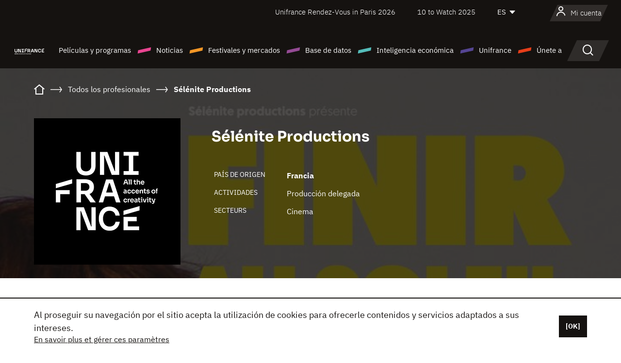

--- FILE ---
content_type: text/html; charset=utf-8
request_url: https://www.google.com/recaptcha/api2/anchor?ar=1&k=6LcJfHopAAAAAJA2ysQXhcpcbIYJi36tX6uIGLaU&co=aHR0cHM6Ly9lcy51bmlmcmFuY2Uub3JnOjQ0Mw..&hl=en&v=PoyoqOPhxBO7pBk68S4YbpHZ&size=normal&anchor-ms=20000&execute-ms=30000&cb=spd13nyksqo0
body_size: 49279
content:
<!DOCTYPE HTML><html dir="ltr" lang="en"><head><meta http-equiv="Content-Type" content="text/html; charset=UTF-8">
<meta http-equiv="X-UA-Compatible" content="IE=edge">
<title>reCAPTCHA</title>
<style type="text/css">
/* cyrillic-ext */
@font-face {
  font-family: 'Roboto';
  font-style: normal;
  font-weight: 400;
  font-stretch: 100%;
  src: url(//fonts.gstatic.com/s/roboto/v48/KFO7CnqEu92Fr1ME7kSn66aGLdTylUAMa3GUBHMdazTgWw.woff2) format('woff2');
  unicode-range: U+0460-052F, U+1C80-1C8A, U+20B4, U+2DE0-2DFF, U+A640-A69F, U+FE2E-FE2F;
}
/* cyrillic */
@font-face {
  font-family: 'Roboto';
  font-style: normal;
  font-weight: 400;
  font-stretch: 100%;
  src: url(//fonts.gstatic.com/s/roboto/v48/KFO7CnqEu92Fr1ME7kSn66aGLdTylUAMa3iUBHMdazTgWw.woff2) format('woff2');
  unicode-range: U+0301, U+0400-045F, U+0490-0491, U+04B0-04B1, U+2116;
}
/* greek-ext */
@font-face {
  font-family: 'Roboto';
  font-style: normal;
  font-weight: 400;
  font-stretch: 100%;
  src: url(//fonts.gstatic.com/s/roboto/v48/KFO7CnqEu92Fr1ME7kSn66aGLdTylUAMa3CUBHMdazTgWw.woff2) format('woff2');
  unicode-range: U+1F00-1FFF;
}
/* greek */
@font-face {
  font-family: 'Roboto';
  font-style: normal;
  font-weight: 400;
  font-stretch: 100%;
  src: url(//fonts.gstatic.com/s/roboto/v48/KFO7CnqEu92Fr1ME7kSn66aGLdTylUAMa3-UBHMdazTgWw.woff2) format('woff2');
  unicode-range: U+0370-0377, U+037A-037F, U+0384-038A, U+038C, U+038E-03A1, U+03A3-03FF;
}
/* math */
@font-face {
  font-family: 'Roboto';
  font-style: normal;
  font-weight: 400;
  font-stretch: 100%;
  src: url(//fonts.gstatic.com/s/roboto/v48/KFO7CnqEu92Fr1ME7kSn66aGLdTylUAMawCUBHMdazTgWw.woff2) format('woff2');
  unicode-range: U+0302-0303, U+0305, U+0307-0308, U+0310, U+0312, U+0315, U+031A, U+0326-0327, U+032C, U+032F-0330, U+0332-0333, U+0338, U+033A, U+0346, U+034D, U+0391-03A1, U+03A3-03A9, U+03B1-03C9, U+03D1, U+03D5-03D6, U+03F0-03F1, U+03F4-03F5, U+2016-2017, U+2034-2038, U+203C, U+2040, U+2043, U+2047, U+2050, U+2057, U+205F, U+2070-2071, U+2074-208E, U+2090-209C, U+20D0-20DC, U+20E1, U+20E5-20EF, U+2100-2112, U+2114-2115, U+2117-2121, U+2123-214F, U+2190, U+2192, U+2194-21AE, U+21B0-21E5, U+21F1-21F2, U+21F4-2211, U+2213-2214, U+2216-22FF, U+2308-230B, U+2310, U+2319, U+231C-2321, U+2336-237A, U+237C, U+2395, U+239B-23B7, U+23D0, U+23DC-23E1, U+2474-2475, U+25AF, U+25B3, U+25B7, U+25BD, U+25C1, U+25CA, U+25CC, U+25FB, U+266D-266F, U+27C0-27FF, U+2900-2AFF, U+2B0E-2B11, U+2B30-2B4C, U+2BFE, U+3030, U+FF5B, U+FF5D, U+1D400-1D7FF, U+1EE00-1EEFF;
}
/* symbols */
@font-face {
  font-family: 'Roboto';
  font-style: normal;
  font-weight: 400;
  font-stretch: 100%;
  src: url(//fonts.gstatic.com/s/roboto/v48/KFO7CnqEu92Fr1ME7kSn66aGLdTylUAMaxKUBHMdazTgWw.woff2) format('woff2');
  unicode-range: U+0001-000C, U+000E-001F, U+007F-009F, U+20DD-20E0, U+20E2-20E4, U+2150-218F, U+2190, U+2192, U+2194-2199, U+21AF, U+21E6-21F0, U+21F3, U+2218-2219, U+2299, U+22C4-22C6, U+2300-243F, U+2440-244A, U+2460-24FF, U+25A0-27BF, U+2800-28FF, U+2921-2922, U+2981, U+29BF, U+29EB, U+2B00-2BFF, U+4DC0-4DFF, U+FFF9-FFFB, U+10140-1018E, U+10190-1019C, U+101A0, U+101D0-101FD, U+102E0-102FB, U+10E60-10E7E, U+1D2C0-1D2D3, U+1D2E0-1D37F, U+1F000-1F0FF, U+1F100-1F1AD, U+1F1E6-1F1FF, U+1F30D-1F30F, U+1F315, U+1F31C, U+1F31E, U+1F320-1F32C, U+1F336, U+1F378, U+1F37D, U+1F382, U+1F393-1F39F, U+1F3A7-1F3A8, U+1F3AC-1F3AF, U+1F3C2, U+1F3C4-1F3C6, U+1F3CA-1F3CE, U+1F3D4-1F3E0, U+1F3ED, U+1F3F1-1F3F3, U+1F3F5-1F3F7, U+1F408, U+1F415, U+1F41F, U+1F426, U+1F43F, U+1F441-1F442, U+1F444, U+1F446-1F449, U+1F44C-1F44E, U+1F453, U+1F46A, U+1F47D, U+1F4A3, U+1F4B0, U+1F4B3, U+1F4B9, U+1F4BB, U+1F4BF, U+1F4C8-1F4CB, U+1F4D6, U+1F4DA, U+1F4DF, U+1F4E3-1F4E6, U+1F4EA-1F4ED, U+1F4F7, U+1F4F9-1F4FB, U+1F4FD-1F4FE, U+1F503, U+1F507-1F50B, U+1F50D, U+1F512-1F513, U+1F53E-1F54A, U+1F54F-1F5FA, U+1F610, U+1F650-1F67F, U+1F687, U+1F68D, U+1F691, U+1F694, U+1F698, U+1F6AD, U+1F6B2, U+1F6B9-1F6BA, U+1F6BC, U+1F6C6-1F6CF, U+1F6D3-1F6D7, U+1F6E0-1F6EA, U+1F6F0-1F6F3, U+1F6F7-1F6FC, U+1F700-1F7FF, U+1F800-1F80B, U+1F810-1F847, U+1F850-1F859, U+1F860-1F887, U+1F890-1F8AD, U+1F8B0-1F8BB, U+1F8C0-1F8C1, U+1F900-1F90B, U+1F93B, U+1F946, U+1F984, U+1F996, U+1F9E9, U+1FA00-1FA6F, U+1FA70-1FA7C, U+1FA80-1FA89, U+1FA8F-1FAC6, U+1FACE-1FADC, U+1FADF-1FAE9, U+1FAF0-1FAF8, U+1FB00-1FBFF;
}
/* vietnamese */
@font-face {
  font-family: 'Roboto';
  font-style: normal;
  font-weight: 400;
  font-stretch: 100%;
  src: url(//fonts.gstatic.com/s/roboto/v48/KFO7CnqEu92Fr1ME7kSn66aGLdTylUAMa3OUBHMdazTgWw.woff2) format('woff2');
  unicode-range: U+0102-0103, U+0110-0111, U+0128-0129, U+0168-0169, U+01A0-01A1, U+01AF-01B0, U+0300-0301, U+0303-0304, U+0308-0309, U+0323, U+0329, U+1EA0-1EF9, U+20AB;
}
/* latin-ext */
@font-face {
  font-family: 'Roboto';
  font-style: normal;
  font-weight: 400;
  font-stretch: 100%;
  src: url(//fonts.gstatic.com/s/roboto/v48/KFO7CnqEu92Fr1ME7kSn66aGLdTylUAMa3KUBHMdazTgWw.woff2) format('woff2');
  unicode-range: U+0100-02BA, U+02BD-02C5, U+02C7-02CC, U+02CE-02D7, U+02DD-02FF, U+0304, U+0308, U+0329, U+1D00-1DBF, U+1E00-1E9F, U+1EF2-1EFF, U+2020, U+20A0-20AB, U+20AD-20C0, U+2113, U+2C60-2C7F, U+A720-A7FF;
}
/* latin */
@font-face {
  font-family: 'Roboto';
  font-style: normal;
  font-weight: 400;
  font-stretch: 100%;
  src: url(//fonts.gstatic.com/s/roboto/v48/KFO7CnqEu92Fr1ME7kSn66aGLdTylUAMa3yUBHMdazQ.woff2) format('woff2');
  unicode-range: U+0000-00FF, U+0131, U+0152-0153, U+02BB-02BC, U+02C6, U+02DA, U+02DC, U+0304, U+0308, U+0329, U+2000-206F, U+20AC, U+2122, U+2191, U+2193, U+2212, U+2215, U+FEFF, U+FFFD;
}
/* cyrillic-ext */
@font-face {
  font-family: 'Roboto';
  font-style: normal;
  font-weight: 500;
  font-stretch: 100%;
  src: url(//fonts.gstatic.com/s/roboto/v48/KFO7CnqEu92Fr1ME7kSn66aGLdTylUAMa3GUBHMdazTgWw.woff2) format('woff2');
  unicode-range: U+0460-052F, U+1C80-1C8A, U+20B4, U+2DE0-2DFF, U+A640-A69F, U+FE2E-FE2F;
}
/* cyrillic */
@font-face {
  font-family: 'Roboto';
  font-style: normal;
  font-weight: 500;
  font-stretch: 100%;
  src: url(//fonts.gstatic.com/s/roboto/v48/KFO7CnqEu92Fr1ME7kSn66aGLdTylUAMa3iUBHMdazTgWw.woff2) format('woff2');
  unicode-range: U+0301, U+0400-045F, U+0490-0491, U+04B0-04B1, U+2116;
}
/* greek-ext */
@font-face {
  font-family: 'Roboto';
  font-style: normal;
  font-weight: 500;
  font-stretch: 100%;
  src: url(//fonts.gstatic.com/s/roboto/v48/KFO7CnqEu92Fr1ME7kSn66aGLdTylUAMa3CUBHMdazTgWw.woff2) format('woff2');
  unicode-range: U+1F00-1FFF;
}
/* greek */
@font-face {
  font-family: 'Roboto';
  font-style: normal;
  font-weight: 500;
  font-stretch: 100%;
  src: url(//fonts.gstatic.com/s/roboto/v48/KFO7CnqEu92Fr1ME7kSn66aGLdTylUAMa3-UBHMdazTgWw.woff2) format('woff2');
  unicode-range: U+0370-0377, U+037A-037F, U+0384-038A, U+038C, U+038E-03A1, U+03A3-03FF;
}
/* math */
@font-face {
  font-family: 'Roboto';
  font-style: normal;
  font-weight: 500;
  font-stretch: 100%;
  src: url(//fonts.gstatic.com/s/roboto/v48/KFO7CnqEu92Fr1ME7kSn66aGLdTylUAMawCUBHMdazTgWw.woff2) format('woff2');
  unicode-range: U+0302-0303, U+0305, U+0307-0308, U+0310, U+0312, U+0315, U+031A, U+0326-0327, U+032C, U+032F-0330, U+0332-0333, U+0338, U+033A, U+0346, U+034D, U+0391-03A1, U+03A3-03A9, U+03B1-03C9, U+03D1, U+03D5-03D6, U+03F0-03F1, U+03F4-03F5, U+2016-2017, U+2034-2038, U+203C, U+2040, U+2043, U+2047, U+2050, U+2057, U+205F, U+2070-2071, U+2074-208E, U+2090-209C, U+20D0-20DC, U+20E1, U+20E5-20EF, U+2100-2112, U+2114-2115, U+2117-2121, U+2123-214F, U+2190, U+2192, U+2194-21AE, U+21B0-21E5, U+21F1-21F2, U+21F4-2211, U+2213-2214, U+2216-22FF, U+2308-230B, U+2310, U+2319, U+231C-2321, U+2336-237A, U+237C, U+2395, U+239B-23B7, U+23D0, U+23DC-23E1, U+2474-2475, U+25AF, U+25B3, U+25B7, U+25BD, U+25C1, U+25CA, U+25CC, U+25FB, U+266D-266F, U+27C0-27FF, U+2900-2AFF, U+2B0E-2B11, U+2B30-2B4C, U+2BFE, U+3030, U+FF5B, U+FF5D, U+1D400-1D7FF, U+1EE00-1EEFF;
}
/* symbols */
@font-face {
  font-family: 'Roboto';
  font-style: normal;
  font-weight: 500;
  font-stretch: 100%;
  src: url(//fonts.gstatic.com/s/roboto/v48/KFO7CnqEu92Fr1ME7kSn66aGLdTylUAMaxKUBHMdazTgWw.woff2) format('woff2');
  unicode-range: U+0001-000C, U+000E-001F, U+007F-009F, U+20DD-20E0, U+20E2-20E4, U+2150-218F, U+2190, U+2192, U+2194-2199, U+21AF, U+21E6-21F0, U+21F3, U+2218-2219, U+2299, U+22C4-22C6, U+2300-243F, U+2440-244A, U+2460-24FF, U+25A0-27BF, U+2800-28FF, U+2921-2922, U+2981, U+29BF, U+29EB, U+2B00-2BFF, U+4DC0-4DFF, U+FFF9-FFFB, U+10140-1018E, U+10190-1019C, U+101A0, U+101D0-101FD, U+102E0-102FB, U+10E60-10E7E, U+1D2C0-1D2D3, U+1D2E0-1D37F, U+1F000-1F0FF, U+1F100-1F1AD, U+1F1E6-1F1FF, U+1F30D-1F30F, U+1F315, U+1F31C, U+1F31E, U+1F320-1F32C, U+1F336, U+1F378, U+1F37D, U+1F382, U+1F393-1F39F, U+1F3A7-1F3A8, U+1F3AC-1F3AF, U+1F3C2, U+1F3C4-1F3C6, U+1F3CA-1F3CE, U+1F3D4-1F3E0, U+1F3ED, U+1F3F1-1F3F3, U+1F3F5-1F3F7, U+1F408, U+1F415, U+1F41F, U+1F426, U+1F43F, U+1F441-1F442, U+1F444, U+1F446-1F449, U+1F44C-1F44E, U+1F453, U+1F46A, U+1F47D, U+1F4A3, U+1F4B0, U+1F4B3, U+1F4B9, U+1F4BB, U+1F4BF, U+1F4C8-1F4CB, U+1F4D6, U+1F4DA, U+1F4DF, U+1F4E3-1F4E6, U+1F4EA-1F4ED, U+1F4F7, U+1F4F9-1F4FB, U+1F4FD-1F4FE, U+1F503, U+1F507-1F50B, U+1F50D, U+1F512-1F513, U+1F53E-1F54A, U+1F54F-1F5FA, U+1F610, U+1F650-1F67F, U+1F687, U+1F68D, U+1F691, U+1F694, U+1F698, U+1F6AD, U+1F6B2, U+1F6B9-1F6BA, U+1F6BC, U+1F6C6-1F6CF, U+1F6D3-1F6D7, U+1F6E0-1F6EA, U+1F6F0-1F6F3, U+1F6F7-1F6FC, U+1F700-1F7FF, U+1F800-1F80B, U+1F810-1F847, U+1F850-1F859, U+1F860-1F887, U+1F890-1F8AD, U+1F8B0-1F8BB, U+1F8C0-1F8C1, U+1F900-1F90B, U+1F93B, U+1F946, U+1F984, U+1F996, U+1F9E9, U+1FA00-1FA6F, U+1FA70-1FA7C, U+1FA80-1FA89, U+1FA8F-1FAC6, U+1FACE-1FADC, U+1FADF-1FAE9, U+1FAF0-1FAF8, U+1FB00-1FBFF;
}
/* vietnamese */
@font-face {
  font-family: 'Roboto';
  font-style: normal;
  font-weight: 500;
  font-stretch: 100%;
  src: url(//fonts.gstatic.com/s/roboto/v48/KFO7CnqEu92Fr1ME7kSn66aGLdTylUAMa3OUBHMdazTgWw.woff2) format('woff2');
  unicode-range: U+0102-0103, U+0110-0111, U+0128-0129, U+0168-0169, U+01A0-01A1, U+01AF-01B0, U+0300-0301, U+0303-0304, U+0308-0309, U+0323, U+0329, U+1EA0-1EF9, U+20AB;
}
/* latin-ext */
@font-face {
  font-family: 'Roboto';
  font-style: normal;
  font-weight: 500;
  font-stretch: 100%;
  src: url(//fonts.gstatic.com/s/roboto/v48/KFO7CnqEu92Fr1ME7kSn66aGLdTylUAMa3KUBHMdazTgWw.woff2) format('woff2');
  unicode-range: U+0100-02BA, U+02BD-02C5, U+02C7-02CC, U+02CE-02D7, U+02DD-02FF, U+0304, U+0308, U+0329, U+1D00-1DBF, U+1E00-1E9F, U+1EF2-1EFF, U+2020, U+20A0-20AB, U+20AD-20C0, U+2113, U+2C60-2C7F, U+A720-A7FF;
}
/* latin */
@font-face {
  font-family: 'Roboto';
  font-style: normal;
  font-weight: 500;
  font-stretch: 100%;
  src: url(//fonts.gstatic.com/s/roboto/v48/KFO7CnqEu92Fr1ME7kSn66aGLdTylUAMa3yUBHMdazQ.woff2) format('woff2');
  unicode-range: U+0000-00FF, U+0131, U+0152-0153, U+02BB-02BC, U+02C6, U+02DA, U+02DC, U+0304, U+0308, U+0329, U+2000-206F, U+20AC, U+2122, U+2191, U+2193, U+2212, U+2215, U+FEFF, U+FFFD;
}
/* cyrillic-ext */
@font-face {
  font-family: 'Roboto';
  font-style: normal;
  font-weight: 900;
  font-stretch: 100%;
  src: url(//fonts.gstatic.com/s/roboto/v48/KFO7CnqEu92Fr1ME7kSn66aGLdTylUAMa3GUBHMdazTgWw.woff2) format('woff2');
  unicode-range: U+0460-052F, U+1C80-1C8A, U+20B4, U+2DE0-2DFF, U+A640-A69F, U+FE2E-FE2F;
}
/* cyrillic */
@font-face {
  font-family: 'Roboto';
  font-style: normal;
  font-weight: 900;
  font-stretch: 100%;
  src: url(//fonts.gstatic.com/s/roboto/v48/KFO7CnqEu92Fr1ME7kSn66aGLdTylUAMa3iUBHMdazTgWw.woff2) format('woff2');
  unicode-range: U+0301, U+0400-045F, U+0490-0491, U+04B0-04B1, U+2116;
}
/* greek-ext */
@font-face {
  font-family: 'Roboto';
  font-style: normal;
  font-weight: 900;
  font-stretch: 100%;
  src: url(//fonts.gstatic.com/s/roboto/v48/KFO7CnqEu92Fr1ME7kSn66aGLdTylUAMa3CUBHMdazTgWw.woff2) format('woff2');
  unicode-range: U+1F00-1FFF;
}
/* greek */
@font-face {
  font-family: 'Roboto';
  font-style: normal;
  font-weight: 900;
  font-stretch: 100%;
  src: url(//fonts.gstatic.com/s/roboto/v48/KFO7CnqEu92Fr1ME7kSn66aGLdTylUAMa3-UBHMdazTgWw.woff2) format('woff2');
  unicode-range: U+0370-0377, U+037A-037F, U+0384-038A, U+038C, U+038E-03A1, U+03A3-03FF;
}
/* math */
@font-face {
  font-family: 'Roboto';
  font-style: normal;
  font-weight: 900;
  font-stretch: 100%;
  src: url(//fonts.gstatic.com/s/roboto/v48/KFO7CnqEu92Fr1ME7kSn66aGLdTylUAMawCUBHMdazTgWw.woff2) format('woff2');
  unicode-range: U+0302-0303, U+0305, U+0307-0308, U+0310, U+0312, U+0315, U+031A, U+0326-0327, U+032C, U+032F-0330, U+0332-0333, U+0338, U+033A, U+0346, U+034D, U+0391-03A1, U+03A3-03A9, U+03B1-03C9, U+03D1, U+03D5-03D6, U+03F0-03F1, U+03F4-03F5, U+2016-2017, U+2034-2038, U+203C, U+2040, U+2043, U+2047, U+2050, U+2057, U+205F, U+2070-2071, U+2074-208E, U+2090-209C, U+20D0-20DC, U+20E1, U+20E5-20EF, U+2100-2112, U+2114-2115, U+2117-2121, U+2123-214F, U+2190, U+2192, U+2194-21AE, U+21B0-21E5, U+21F1-21F2, U+21F4-2211, U+2213-2214, U+2216-22FF, U+2308-230B, U+2310, U+2319, U+231C-2321, U+2336-237A, U+237C, U+2395, U+239B-23B7, U+23D0, U+23DC-23E1, U+2474-2475, U+25AF, U+25B3, U+25B7, U+25BD, U+25C1, U+25CA, U+25CC, U+25FB, U+266D-266F, U+27C0-27FF, U+2900-2AFF, U+2B0E-2B11, U+2B30-2B4C, U+2BFE, U+3030, U+FF5B, U+FF5D, U+1D400-1D7FF, U+1EE00-1EEFF;
}
/* symbols */
@font-face {
  font-family: 'Roboto';
  font-style: normal;
  font-weight: 900;
  font-stretch: 100%;
  src: url(//fonts.gstatic.com/s/roboto/v48/KFO7CnqEu92Fr1ME7kSn66aGLdTylUAMaxKUBHMdazTgWw.woff2) format('woff2');
  unicode-range: U+0001-000C, U+000E-001F, U+007F-009F, U+20DD-20E0, U+20E2-20E4, U+2150-218F, U+2190, U+2192, U+2194-2199, U+21AF, U+21E6-21F0, U+21F3, U+2218-2219, U+2299, U+22C4-22C6, U+2300-243F, U+2440-244A, U+2460-24FF, U+25A0-27BF, U+2800-28FF, U+2921-2922, U+2981, U+29BF, U+29EB, U+2B00-2BFF, U+4DC0-4DFF, U+FFF9-FFFB, U+10140-1018E, U+10190-1019C, U+101A0, U+101D0-101FD, U+102E0-102FB, U+10E60-10E7E, U+1D2C0-1D2D3, U+1D2E0-1D37F, U+1F000-1F0FF, U+1F100-1F1AD, U+1F1E6-1F1FF, U+1F30D-1F30F, U+1F315, U+1F31C, U+1F31E, U+1F320-1F32C, U+1F336, U+1F378, U+1F37D, U+1F382, U+1F393-1F39F, U+1F3A7-1F3A8, U+1F3AC-1F3AF, U+1F3C2, U+1F3C4-1F3C6, U+1F3CA-1F3CE, U+1F3D4-1F3E0, U+1F3ED, U+1F3F1-1F3F3, U+1F3F5-1F3F7, U+1F408, U+1F415, U+1F41F, U+1F426, U+1F43F, U+1F441-1F442, U+1F444, U+1F446-1F449, U+1F44C-1F44E, U+1F453, U+1F46A, U+1F47D, U+1F4A3, U+1F4B0, U+1F4B3, U+1F4B9, U+1F4BB, U+1F4BF, U+1F4C8-1F4CB, U+1F4D6, U+1F4DA, U+1F4DF, U+1F4E3-1F4E6, U+1F4EA-1F4ED, U+1F4F7, U+1F4F9-1F4FB, U+1F4FD-1F4FE, U+1F503, U+1F507-1F50B, U+1F50D, U+1F512-1F513, U+1F53E-1F54A, U+1F54F-1F5FA, U+1F610, U+1F650-1F67F, U+1F687, U+1F68D, U+1F691, U+1F694, U+1F698, U+1F6AD, U+1F6B2, U+1F6B9-1F6BA, U+1F6BC, U+1F6C6-1F6CF, U+1F6D3-1F6D7, U+1F6E0-1F6EA, U+1F6F0-1F6F3, U+1F6F7-1F6FC, U+1F700-1F7FF, U+1F800-1F80B, U+1F810-1F847, U+1F850-1F859, U+1F860-1F887, U+1F890-1F8AD, U+1F8B0-1F8BB, U+1F8C0-1F8C1, U+1F900-1F90B, U+1F93B, U+1F946, U+1F984, U+1F996, U+1F9E9, U+1FA00-1FA6F, U+1FA70-1FA7C, U+1FA80-1FA89, U+1FA8F-1FAC6, U+1FACE-1FADC, U+1FADF-1FAE9, U+1FAF0-1FAF8, U+1FB00-1FBFF;
}
/* vietnamese */
@font-face {
  font-family: 'Roboto';
  font-style: normal;
  font-weight: 900;
  font-stretch: 100%;
  src: url(//fonts.gstatic.com/s/roboto/v48/KFO7CnqEu92Fr1ME7kSn66aGLdTylUAMa3OUBHMdazTgWw.woff2) format('woff2');
  unicode-range: U+0102-0103, U+0110-0111, U+0128-0129, U+0168-0169, U+01A0-01A1, U+01AF-01B0, U+0300-0301, U+0303-0304, U+0308-0309, U+0323, U+0329, U+1EA0-1EF9, U+20AB;
}
/* latin-ext */
@font-face {
  font-family: 'Roboto';
  font-style: normal;
  font-weight: 900;
  font-stretch: 100%;
  src: url(//fonts.gstatic.com/s/roboto/v48/KFO7CnqEu92Fr1ME7kSn66aGLdTylUAMa3KUBHMdazTgWw.woff2) format('woff2');
  unicode-range: U+0100-02BA, U+02BD-02C5, U+02C7-02CC, U+02CE-02D7, U+02DD-02FF, U+0304, U+0308, U+0329, U+1D00-1DBF, U+1E00-1E9F, U+1EF2-1EFF, U+2020, U+20A0-20AB, U+20AD-20C0, U+2113, U+2C60-2C7F, U+A720-A7FF;
}
/* latin */
@font-face {
  font-family: 'Roboto';
  font-style: normal;
  font-weight: 900;
  font-stretch: 100%;
  src: url(//fonts.gstatic.com/s/roboto/v48/KFO7CnqEu92Fr1ME7kSn66aGLdTylUAMa3yUBHMdazQ.woff2) format('woff2');
  unicode-range: U+0000-00FF, U+0131, U+0152-0153, U+02BB-02BC, U+02C6, U+02DA, U+02DC, U+0304, U+0308, U+0329, U+2000-206F, U+20AC, U+2122, U+2191, U+2193, U+2212, U+2215, U+FEFF, U+FFFD;
}

</style>
<link rel="stylesheet" type="text/css" href="https://www.gstatic.com/recaptcha/releases/PoyoqOPhxBO7pBk68S4YbpHZ/styles__ltr.css">
<script nonce="qBddH0ztN0D88xJ4g8DfUA" type="text/javascript">window['__recaptcha_api'] = 'https://www.google.com/recaptcha/api2/';</script>
<script type="text/javascript" src="https://www.gstatic.com/recaptcha/releases/PoyoqOPhxBO7pBk68S4YbpHZ/recaptcha__en.js" nonce="qBddH0ztN0D88xJ4g8DfUA">
      
    </script></head>
<body><div id="rc-anchor-alert" class="rc-anchor-alert"></div>
<input type="hidden" id="recaptcha-token" value="[base64]">
<script type="text/javascript" nonce="qBddH0ztN0D88xJ4g8DfUA">
      recaptcha.anchor.Main.init("[\x22ainput\x22,[\x22bgdata\x22,\x22\x22,\[base64]/[base64]/[base64]/[base64]/[base64]/[base64]/[base64]/[base64]/[base64]/[base64]\\u003d\x22,\[base64]\x22,\x22w4HDlcOQw4tQHBfCqSHDsSNtw5YZSm7CqmzCo8K1w4JEGFYfw7fCrcKnw7nClMKeHh48w5oFwqZlHzFrZcKYWCLDs8O1w7/CisKSwoLDgsO8wo7CpTvCmMO8CiLCgCIJFnB9wr/DhcOqIsKYCMKgFX/[base64]/DrH9Gw5HDucKMU8OGw53Du8KBwqLDvsKowoLDtcK4w5jDscOYHWJQa0ZPwqDCjhpCdsKdMMOGLMKDwpEbwqbDvSxewpUSwo1wwqpwaWARw4gCdFwvFMK8JcOkMkgHw7/DpMO8w6DDth43WMOQUh/[base64]/DpXfCu3rCk8OkSzdEYy8Tw4bDlV1qEMKTwoBUwoEZwo/DnmbDl8OsI8KnfcKVK8OVwps9wogiXnsWA25lwpEsw64Bw7MBegHDgcKkW8O5w5hQwovCicK1w4rCpHxEwofCucKjKMKUwo/CvcK/Ml/Ci1DDh8KwwqHDvsKfWcOLESvCpcK9wo7DlyjChcO/DjrCoMKbQn0mw6ENw5PDl2DDjHjDjsK8w64eGVLDkXvDrcKta8OeS8OlasOnfCDDtHxywpJ/W8OcFCRBYgR4worCgsKWNlHDn8Ouw4fDuMOUVXw7RTrDk8O8WMORZgsaCnFAwofCiD5kw7TDqsO/PxY4w4LCj8KzwqxKw4EZw4fCt0R3w6I5BipGw6DDq8KZwoXCiWXDhR9yWsKlKMORwrTDtsOjw7QtAXVMTh8desODV8KCPMOCFFTChcKyecK2F8KewobDkyPCmB4/WGkgw57Dk8OjCwDCgsKYME7Ci8KHUwnDkyLDgX/DjBDCosKqw4sKw7rCnX1Nbm/DqMOSYsKvwpROak/Ct8KqCjcuwoE6KTEwCkk/w73CosOswrhtwpjClcO8NcObDMKeAjPDn8KKCMOdF8Obw4BgVijCrsK8McO/GcKbwpNnMzFVwpvDkVkGPcOqwoLDrsKYwppVw6PCtiVgPhVlAMKgDsK4w6I9wr9/[base64]/ecKeH8OMZ8OYJcOtDcORNcKiw5rCnRPDm1nDqMOWaHLCvG/[base64]/[base64]/DrcOxwqxsZhcEwq/Dq2DCmsKtISPCpsO6w7DCpcKWwpvCk8K8wqk4w6HCp2PCunzCuELDkcKsNlDDrsKQAsOWbMOiD0tBw4LCll/DtFcWw57CpsO9wp1LI8K/[base64]/WlDDpGQTSMOEwqx2wpXClcOLf8K/wq/[base64]/Dj0oTTU50YcKDwq7DhgRww5MZd8OowoViYMKHw7LCu0xTwoIAwo5aw50rwonCr1LDkcK1DhrCh2zDtsORNkPCo8KwRgbCpMOrSnEIw4nCrmnDhsOTWsKyHBPCpMKlw4rDnMK7w5vDlnQVT3h0B8KCOU1vwpdIUMOmw4BFB3ZJw4XChlslOD4zw5DDsMO/[base64]/Dj8KaD8OXTDVIEgUoPSPDo8O1NlgLEnhdworDjRLDqsKrw75jw6zDomQmwr1Nwr1MQC3CssOhFsKpwoTCtsKpKsOoScKubUhuI3BHJDQKwqjCpG/DjFMLAFLDisO8DmnDi8KrWkjCpQcZaMKFfgXDnMKSwrvDsFpMesKVfsOIwowVwrTCjsOFYDsdwpTClsOEwpAHZw7CuMKowo5tw4jCh8OXJMOXbjpMwpXCoMOSw6lNwpfCn0/DqxUKdsKYwos+GWojEMKXf8OTwojDjMKPwrnDpcKww55hwprCt8OLK8OCF8OnaxzCtcOpwqRCwqdSwrUdX13DozfCqiJPP8OESUvDhcKLdsK0Tm3CuMOYH8OpeFjDi8OKQCjDvz/[base64]/ChSHDtnTCmsKPJsOKw794FsONG8O7wpjCm8OqFsOqa8KKw7jCrB8xU8OpS2rDq1/DuVrChls2w5NSC1jDgsKTw5DDnsKwIsKvBcK+f8Kub8K7BWRGw6Ucf2oCwp/CvcODBmbCsMO/[base64]/CiDbDi8K4wr/[base64]/Cs0I2T8OiwpLDlcOPY8KFw6Z/wozDoMOFwqZWwpMkw4dTL8Kgw69FbMOAwqATw4RxO8Kaw6Jlw6DDj0xSwpvDp8O0Vi7CuGd4LQ/Dg8OMPMOQwprCtcOkw5JMMXHDkMKLw43DjMO9JsKKcGbDqHtxw40xwo/CgcKNw5nCssKYccOnw6hxw696wpDCjsO5RWJNHHZXwqZhwp0ZwpXCosOfw5vDrQrCuWjCt8KWCRjChsKAWMOQXsKdQcOnSSXDucOjwq0Qwp3CiUNCNQfDgsKkw5QjDsKdQ23Cqz3DsWMYwp1/UABWwqs4Q8KUGUPCnCbCocODw5tXwrU2w6TCpV3DqMKywoo4wrNVwq9Ww7sJRCHClMK7wqkDPsKXUsOMwodlXiMyGgEAHcKgw4Ekw5nDu3gTwp/Drk4dWsKWfcK2VsKvdsK3w4p4FcOkw5g9wp/DpWBvw7YhD8KYwqY4ZRtBwr1qcUjDolB0wqZYOsOSw77CisKZBmpDwrNkFDzDvk/DssKJw7snwqVew7DDtVrClMOWw4XDpMO+TCoBw7fCr2nCscO3bwfDvcOPBMKYwq7CrB/Cm8O3J8OwMWHDt3hgwozDscKpZ8KJwr3DsMOVw5/DrA8pw5vChxk7wrpKw61qwoDCp8OpBnvDs1hKagckZDFgI8O9woByNcK3w5A5w6/DksOcQcOcwo9pTCFcw74cZhd9wpsXJcOsXBwVwp7Du8KNwpkKb8O7Y8O8w7nCgMKmwqp8wp/DrcKlG8KMwpzDnHnCgwQiE8OMHxbCpnfCuxAjTF7CkMKWwrcxw6dJcsO0XjTCo8OHw53Dn8KzTwLCtMKKwq1CwrhKOGV0F8OZcSFZwo7ChsKiRT4zG3hlHcOPQsOLHwvCiQIac8KHFcOER3A8w4DDn8KRbMOUw59Jc0HDv39cS0rDnsO5w4vDjA/Cnw/DnmvCgMOzSBhIbsORFjE2w44CwpvCsMK9DsKdKsO4PSlXw7XCkFERYMKMw5rDhsOdDcONw6PDkcObaSMEAMOyG8OZw63Cn2zDlcKxXUTCnsOITS/DqcOvagpuw4d/[base64]/Ohxqw43CjhTDlEjDsMOcEcOZPikUw4fDkyDDq2TDhTx/[base64]/CnlfCgsK6wrjCiBteflDDo8OnGSkDAsOdfgQMw5rDiD7CiMKBD1jCvMOuCcOpw5LCssOPw7bDlMOuwo/CpxdZwp8LfMKNw6oAw6pLw53CjFrDq8OgXHjCoMOidXXDisOZc2FeK8OYT8OywqrCocOrw7PDqkEINGnDr8K+wqVnwpTDn1/CmMKxw6zDocO4wqwxw6DDq8KVQiXDlAdcBgLDlCpWw7ZxZUvDpQ/DvsKoOgPCp8Kiwoo/cihnGcOuJ8K5wonDjMOVwofDo05HamjClMKvNcKJw5VBW23DnsOHwp/DhUIBXj3Cv8OfUMK7wrjCqwN4wolpwobCpMOPdMOpw4HCn3vClD4Ew4PDgRJRwrTDqsKxwqbCi8K7RMOYwpTCvUTCsVHCjm57w7DDqXTCscK3RngEH8OTw53DmH1VOx/Dk8OjE8KAwqnDuCvDsMOJA8ObBkISYMOxbMOTXAMZRsO3DMKewpjChsKYwoPCuQpew7xKw6HDgsOzFsK6fcK/PsOxM8OPf8KLw5PDvF7CjHfCt29gPMOTw4nCnMOjwpTDusK9csOLwqvDuFdlNwjCmDvDqwJPO8Kgw7PDmwXDr3BjLsOHwqU/wrNJXCTCjQs8UcKTwq3CosK9w4lcTMOCD8K6w4gnwqIbwrXCkcKYwoM8H0rCo8O4woRSwrASKcOES8K/w4jCvCIrcMOiIsKiw67Do8OuRDgyw4LDjhvCtwXCvVBBXm9/NRzDucKpPCg+w5bCtVPDmTvCsMKowojCisKZb2zDj1bCoCIybmXDuwTCugPCo8OuEQ7Di8Ktw6jDkXhvw611w5rCkBjCtcOSHMO1w5bCpcK5wpDCvCo8w4HDnDwtw5zCuMOCw5fCklNvw6DDsHHCk8OoNMKkwo/Do1c9w79qJEnCmcKDwoJcwrl8QHRNw6rDnmcgwr12wqXDjgo1Fkpjw7c2wpTCkC0ow6Zow6XDmkrDmMKaPsOAw4XDjsKle8OtwqshfcKkwrA8wpwdw7XDusOnAVQEwoHChsO/wqMLwrHCkTHDmsOKHi7DvkR2w6PCucOPw6lCw5gZfMKXXE9VIFUSP8KFI8OUwoAnXkDCscKLWizCj8O/[base64]/w7zCtMOxGFV/Y8K5EFskwppkS8KWQ8OgccKXwrx3w6TDksKew7IGw6MoQsOTw4XCkkPDgi5Ww7rCg8K9G8K0wppvD0vCqx7CqMK0E8OwJMKcPgDCv0wPEcK5wr/CjMONwpNTw5DCpsKgYMO4HHAnJsKaDm5JenrDm8K1w4E2w77DlDPDs8KeV8Kzw4AAZsK9w4/CgsKyYjTDi33DtMOhZcO0w6PDsR7CgAwgOMOiEcOJwrHDpTbDu8KJwqfCrcKawo4tBiPCuMKYHGkiRMKiwr1Mw5k8wq/Dp0lGwqMUwoDCoQgSX38eXmXCgcOuIcKCegILw5tDR8OwwqUmY8KFwr49w47DjGIyXsKYMl9pHsOocmzDj1bCssO6LCLDhBsowpMJXi49wpXDlSnCnFpLVWg/w7PDqRltwp9awrNXw5hnD8K4w47Cq1TDr8OQwpvDjcOMw4ZWAsO4wq4Ow5gPwoclU8OEOMOaw47DtsKfw5vDj2rCi8OAw73DisOhw6lEdkAvwpnCuRbDlcKfdFdoR8OUEBJWw4rCm8Otw5DDsmppwp4mwoFdw4fDicKfPmIEw7DDpcOwUcO3w41gBnPChsO/[base64]/woHDsi/Cg8Otc8OJO8Kgw4HCqwxgRD1BZWrCgFzDtnvDo0nDoUETcgw9ccKMBSDDm3zCimPDnMK4w5rDqsOcF8Klwr8dEcOHKcOQwpTChHnCgg1AI8K1wrg0Bj9pe2IAHMOWQULDhcOkw7UYw5hfwp1rBj/CnzzDkcOGw5bCq34yw5LCsn5Cw4HDjTDDlAxxLRnCjcKrw5bCjMOnwqZ2w6LCihjCkcK0wq3ChHHCpUbCo8O7e05IAMOfw4d6wp/Cmh5Rw5N1w6hQaMO/[base64]/[base64]/[base64]/DpcOFw7RMasOQwp5sGsKGPmLClzVuw7BiWF/[base64]/woXCscKCw6o7w6bDncOswqYce8O5R2XDjhkPSUzDt3DDp8K+wo4OwqBJGiluw4bCmxlkQWpae8OEw7DDjhHDrsO3B8OYEC5yeWbCo0fCoMOkw5/CqT3Dj8KfPsKxwr0Gwr3DscOKw5xuCcOlOcONw7DClAVMCQXDoH3Co23DvcK+YsOXDSUpw5JVEU3Dr8KrL8KFw6UJwpgOw7s4wpDDlcKEwpzCpTohGUHCkMKzw6LDscKMwq3DiCQ/w41fwoPCrEjCj8O/[base64]/[base64]/DlcKAJsOgdGhJwr/DmQjCnsOBw75Aw54rUMO1wq5Mw5NRw6DDncOJwqkSPmZrw6vDo8Ole8KJUi/Ch3Vgwr/CmMKNw748USIow6LCu8OANxwBwqnDnsKlTcOvw7/DkH5jfEXCucOwUMKzw4vDijnCqMOjwqDCucOFWnpZQ8KHw5UKwrTCh8Oowo/[base64]/CqcOgw5DDvU3CsANDw7YUw7wNwpBxw7HDu8K+wpLDlcOKwrYUQDpxKH7CpsO0wqELSMKuFGUOw7xlw7jDpMKrwqMdw5EGw63CicO8woLCnsOSw4o+I1HDvm3CuR0zwokaw6N7wpTDq0grwpAsScKgdsORwqHCsC9MUMK/NcOowpZ6w6Zew7sMwrnDpl0Dwo8xMzROBMOkfcOHwq7Dp2YIbsOAIXIIJ2dLNB46w4PCu8K/w6hzw4RFVxEnRsKww510w7ICwrHCgDxDw67Cj0AZw6TCuBkqCS0zawhWeTRuw5UuV8K9Y8KPExzDgFnCg8Ksw58GVj3Dtm9JwpPDucKiwrbDtcKow5/Dl8Ofw5tbw6/DoxDCvsKqDsOjwqF1wpJ1w7lWJsO3VVTCvzwkw4fCicOIUF7CuAhjw6YUOcO5w6nDhk7CocKdTSnDh8K+U1LDq8ODGSfCrBPDpmomQsKAw4gkw6/DqAjCgcKuw6bDnMKua8OPwp9qwoTDssOowrBaw7TCjsKLcsOgw6YwRcOKUitWw5jCtMKMwo8tPnvDhRHCpTRFSjFNwpLCncOcwp/DqcOuVsKPw4TDthA7N8O9wpplwp3Cs8K3KA3CuMKSw7DCgxtew6fCm1NDwo8nPMKtw40LP8OrXsK/F8OUGsOqw4/ClRjCs8OJVW8WJG/Ds8OBVcKqIWEdaSgQw7R+woNDUcO/w6oSZ0x9FcKWb8Oww7LDuAXCv8OdwqfCm1nDvGbDnsKCKsOIwq51R8KeBsK8RhDDq8Oyw4PDrUliw77Dq8KPT2HDosKewq3DghDDlcOydDUPw4NfeMKJwow5worDphPDrAg0JMOKwr8lOMKNYXHCrzJow5jCrcOiL8KjwoLCmBDDk8O3BRLCuQ/[base64]/B1A2OCvCmjYywpV4PSHCi8K/PV8cZsOvw6ZPw7/CvXnDmsK/w7Vrw7HDhsOfwoRCNMKEwr9ww43CpMODWGvDji/Cj8OQw65gahfDmMOrFSvCgcOfdsKoShxlVcKIwrfDtsKXF13DhcOYwpEyGUTDsMOgJyvCrsKaDwbDosOEwohAwrfDsWHDsgFkw6wTN8OwwoNAw7dUL8O/c04IbGsfCsOXVUQHfsKzw6YRdGLDg3vCtFYYFWpBwrbCuMKoEMK9w7dLQ8K6wqQzKA/Cs1TCj0B9wrZpw7nCkh/CgMKsw7DDoAPCumjCtCk9AMOrb8O8wqMlSTPDnMKyK8KkwrPCmghqw6XDmcKrcwl0wpsJe8KDw7N3wo3DkQrDuEfDgV3DpSYgw4ZdDw/CtnfDg8K5wp5McynCnsKncEZfwo/Di8KHwoDDuxZSRcK8woZpw6sDP8OACMOvZ8Kww4EIJMKRXcKJFsOjw53CjMKzHkgVXiMuDit5w6REwqzCh8OzfMOSR1bDtcKHTxsnWMOkWcO3wpvDtMOHWBZ/wrzCqVDDozDCh8K7wp/DnyNpw5N7JRbCk0zDl8Kswp8hJREnPBvDs1jCvCbCgcKEasOzwqnCgTI5wrvCiMKDV8KuPsOcwrFtJ8OdJGMGEsOcwr1DKCl0BMOkw5VzF30Xw4vDuVQBw73DusKXJcOkS2bCp109QUDDtR1YTcOgecKlKsOZw4XDrMOBMjY9BcKhVR3Ds8KywpRLW1I8bsOkBgdswq/Cm8KEQsKhOMKPw73CkMKnP8KPY8Kcw4PCqMOEwplGw5bCnnA3SwBeVMKNeMKYdl3DkcOOw45DHho3w4DCl8KaWMKtakbDo8OjS18uwptHfcObLMKMwr51w510FcOJwrxuw4YTw7rDlsOAA2ofRsO3Pj/CqHTCr8OVwqZ4w6cZwr85w7TDiMO3w4DDiV3Diw3CrMOUYsKzRRwjFTjCmTfCgcOIC0MBPyh0fTzCiy53fEgLw5jCjsOcDcKRChMUw6LDil/DngvCpMK6w6TCkQ4JWcOrwq0sRcKTWVPCsFDCrsOfwrxWwpnDk1rCq8KHf0s6w53DiMOQYMONRcOWwpzDiX3DrW40YXPCosOrworDi8KoHlHDncOOwr3CkmlebFDCtsOdO8K/BmnDvcO3WMOBMlfDs8ONHsKWZjTDhsKrasO8wq81w6NTw6PCr8OiMsKSw6oLw5Z8S0nDrcORbcKmwq3CtcOowrpSw4PCg8OPR0ZTwrPDpcO+wo19w4fDvMKhw6sVwpPCu1TDoHpwFCZCw7c6worCnFPCrxDCm0Ztek8qTMO1A8O3wonCizTCuS/[base64]/CusOEFXLCil3DrA0Ww5teDcOXwr13w4TCtHJJw5zDocOEwoJZP8K8wqvCtn3DhcK5w59gBwYLwpPDj8OGwqLCqyQDCH8IGTLCtMKqwoHCpsO7wrt6w40vw5rCtsOsw5dvd2bCnGvCoW57FXvDqMKgG8KQPhFxw7/DsxUeXAHCkMKGwrMgV8OPMgJHLWVlw6t6woHCpcOQwrbDpR8UwpLCocOMw53ChDUpSgwZwr/DjXN3wqYfDcKXR8OzQzlQw6XDjMOuXR5hRTvCvMOCaQvCtMOiXTdmcTk/woZ7NmLCtsKOccKCw7xcwq7DgcOGYRbChXw8VT5XZsKLw4bDkADCgcOPw54yRkVzw51ZK8K5VcOcw49Ke1YdTcKAwq0lGGx3OhDDthrDusOWGcOrw5YZwqBhRcOrw6UGI8KWwp8jQW7DjMKRVMKTw5vDhsKYwoTCtBnDjMO/w58gCcOzVsOwWlrCsjfCnsKCamvDjcKCCcOOPF/DkMO4GQE9w7XDtcKKOsOwF27CgXDDvcKawpTDtEcyLH45w6onwqtswo/CtlzDucOKw6/[base64]/ChUh9w6J6w5rDshRgwr7CgS3DkGUkbxnDhxjDuxRSw5kpRMKTPcKTD0LCpsOrwp/CgcKOwoXDt8OPQ8Kbf8OZwqtMwrjDqcK4wrwzwpDDrcKnCFTCjTUuwpbDjSDCk2rCrMKEwpI+wrbCnjTCixhKAMKzw6/ChMOgQQvCgMOqwpMow7rCsDzCicOcesOTwoDDvMKuw4ZyWMOte8OdwqLDpWfCm8Osw7nDvUXDvTdRdMOiYcOPfMK3w75nwqTDgiFuNMOOwpfDuQoaPsKTwq/CocOYDMKlw6/DoMOCw7VXbFRswrQCU8Kuw5zDrUJtwovDoRbCuDLDucOpwp4JbcOrwoZuJ05nwofDjyp5eXZMRcONW8KAchLCk1zCgFkdBiMqw77Cpng3HcOSLcOBO0/Dlwtwb8Kkw4t5E8OuwpV9B8KCwpDCsDc+UE00LBspRsOfw6bDrsKQfsKew69Iw7nCkjLCuThzw5DDnUrCjMK2w5suwpHDjRTCrV9awqYiw4DDoTYhwrgHw6XDk3vDojRJDWNFbwhkwo/Ch8KRCcO2ISIQOMOxwq/CisOgw5XCnMOlwo8HAy/Drj8nw5RVT8OFwpLCnH/Dk8KCwroXwpDCpMO3SyXChsO0w43Dr0J7CWPCpsK8wqRlLlhkRMKOw47CjMOvPX0bwp3CmsOLw4bDp8KBwqowPsO1SsOqw50Twq/Cu2ZyFj9VI8O2G3DCscORKV9zw6nCocKEw7NJKzPChwrCosOxAsOIcQ3CvDdYw74DTHnDsMO4A8KKQmQgfsKjKjJKwpYywoTDgcKEd0/CoXRYwrjDpMO3wpFYwr/DrMO4w7rDgmfDhn5rwojCpsKjwrI4B2Ntw7Rvw55hw4zCtmsELV7Cjx/CiTZzeBkwN8OHXmYKwqZTfx1kdSHDi317wpbDm8ODw58rHC3Dqkk+wpMdw53CsDtVXsKDWCx/[base64]/[base64]/DgMOqRUvCvMORasOFwpk1wqfCl0ZJwr4mwqxow5XCjsO5U0PDl8K+w63DsHHDh8Odw4XDk8O2R8KlwqPCtyMrH8Oiw65RIGE3wqTDjQHDqQokV0bCrDLDoRVgLMKYFActw44MwqpWw5rCij/CkFHCncO8aitIR8ObBDPDonRQA3kaw5zDisOsOkpsecKiHMKmw5gcwrXDtsOmw4oRJw0be1xMFMOKNsK4YsOCGz3DmV3DhFDCjEZMKDklwpdcA3vCrmESMsKHwocQd8Kgw6Rlwqx2w7fCgsK/woTDpxHDpW/CnRJbw6JowrvDicOiw7fChCMLwoHDnFXDv8Kow7Mlw7bCl2fCmTJuXUIKIQnCqcKnwpJzwqLDvibCr8OEwqY4w7fDlMK7F8KyBcObLxjCoSgCw6nCjcObwqnDrcO2EMOVeiIXw618Rk/Dq8Osw6xqw6zCmSrDpWnCtMKKYMOJw4Bcw4oSBRPCjUnDlVR5aRbDryLDtMKEMQzDv2Blw7TCvcOFw5/CkEt9wr1HHkzDnCMCw5DCkMOBIMOzPigrOBrCnwPDqcK6wpXDn8OPw47DscOvwoVrwrfCp8O+Q0BmwpJQwprCqnPDkMORw6V9SMK3wrU1CsOrw4hWw7UuDV/[base64]/Cn8OAw7fDvU/DtG4cO1wYw4VAKsOxIMKfwp5Iw5gPw6rDnMKew6lww4rDnm1Yw5EFesKGGRnDtD5yw6BUwodlaT7CvREVwq4Od8OFwooESsOAwpsMw7N/csKCZ1wxC8K6OsKMVEhzw65SQVnCgMOSF8KTw4HCq0bDnmPCksOIw7rCmkFgRMONw6HCj8OpR8OkwqxNwoHDmcOwVMKzG8OIw6TDnsKuHUAww7s9NcOyRsOSw6/DnMOgSRJ5F8KRScOXw48wwpjDmsOhDMKkfMKhLEvCj8OowrRqcsOYNTpVAsONw4JXwqwORsOtJMKIwqNcwrNEw6zDksO0By/DjMOvw6kgKDTCgMOzDMO2NlLCqUzDs8OAbmo1I8KnNMK/DTUrXMOsDsOTTMKLKcObVwcYHRsKRMOXXh0gf3zDnxdrw4l2fCtkScORbW3DpFV3wq51w5UCbXxpwp3ClsKEYzNwwrFyw71Xw6DDnyXDi1PDvsKgQiTCnjjCqMOWHMO4w5Q1cMKwXzjDlsKew4PDvkbDs3fDi3UQwqnCv3/CtcOPfcONDwpbDirChMKRwq87w5Z6w40Vw4nDuMO5L8KJdMKqw7QhLj12bcOUd24Owo0NMl4nwrxKwo5QRVoVKRQMwp7Dhj3Dkm7Dk8ODwrQmwpnClwbDnMOtYFPDgGoNwpfCoT1DQT3DlgxMw73DiXI4wq/[base64]/CsMOAHlLDhwltw6IHw6PDhcKGw4Jdwohqw5TCkcOIwpw2w6gPw7wAw6LCqcKtwrnDpyjCo8OXITfDoEPCsjzDiSLCjcKfFMK5BMOAw63DqcKFfT/Ds8Otw5QkM0PCi8OgOcKQNcO2OMOCQEzDkA7DvRjCqyQNJHEAXXgiw7YHw5PCmgPDncKGelYFFwrDmMKyw7QUw5hDQxvCgMOdwofDgMKcw53CnijDvsOxw48/w77DhMKZw6BkJX/DncOORsOIJsOnbcKiD8KoW8K7cT1zSDbCqnvCusOBTVzCp8KLw6rCuMOow7nCnz/CsSpew4XCvlgPcAzDv1oYw5DCvH7DtwUbYCTDoytfN8KUw4s6DlTChsOiBsOtwpzCqcKIwpnCssOZwoY1woAfwr3DrzkkN240OMOVwpsTw41Jw61wwp7CvcO4R8K0A8ODDUR8VS8GwrJEccK1McOGSMORwoElw4INw57CswpwZsO/w6XDjcOHwqstwo7ClXrDpcOcQMK8Il0AcnjDq8Odw5vDq8Kmwo7CrCDDgX0Swo1HdMK/[base64]/CscKowoHDgkB+I8KVPxfDtGTCkcO2JkMQw4dFNMOTwo/DnGZmAW9LwoDCkArDocKGw5TCvQnCssOHNzPDqXspw75dw7zCiRDDkcOdwp7Co8OIaV0UMMOoVnsrw7LDr8OvTycpw4Q1w6rCvsKdQ3YpCcOuwpEPHMKtFQsLw5jDocOrwp9rT8ONRcK1wqIxwrcpeMOkw6MTw4/[base64]/acKHwrDDtXl8w4FnwpzDnUzDjAdXw6XCsk/ChyAXHsKzZUnCpnFgZcKGFVc/BsKZSMKnSQjCvyDDh8OEZVlZw6hDw6EYAsKZwrfCqsKbF3DCj8Obw4k0w7AzwohzWhLCicOAwp4ZwrXDixTCoDHCkcOJOMOiaQdgeRgKw6/[base64]/VlHDqMKkNcKDUsK/HcO6wp/DigzDp8OqwqkHEsK5f8OcKEoAVsOCw5jDssKQwqEXwo/[base64]/w4w9w4nDi8Kcw7pSdxHCuT7Cv8Olw5dMw7vCiz/Cn8OHwqDDoCB9fcKiwoh1w5Q0w69CT3bDl1J3WRXCtMODwqXChGtkw6IAw7IMwo3CuMOlUsK5O2HDtsKqw6nClcOTCMKBLSXDqStgSMKBKjBkw5zDinTDh8OawpR8IgYaw4Ypw4vCksKawpzDjcKyw5AHcMOEw5JAwozDgsOIPsKew7QPalzCqwLCksOEw7/DuHQNw69iU8Oww6bDjMKLeMOqw7Rbw7fDtUEJExYPI1ZoGUnCgcOdwpR5f3LDmcOhYQLCvEQWwrTDoMKqwpPDj8O2bBt9OC1oLhU4T1jCpMO+KBZDwqnDuQjDksOKB2RLw7IpwpB7wrnCgMKUw79/TFxcJcKJe28Yw5kBW8KlMwPDssOPw7BRw6jDk8OINsKhw6zDtxHCpzp7w5HDicOtw5zCs1nDkMOAw4LCkMOnGMKSAMKZV8Obwr/DkMOfNMKzw5fCoMKNw4l/fkXCtyfDvhxpw7RSVMOrwqZRA8OTw4QlRsKYHsOYwpEHw5lmVFTCm8K6WGnDiwDCvQXCgMK4McOBwpUUwqPDpEhLPgoWw7RfwqUMQcKGWRjDgzRjZW3DnMKrwq44UMKGSsKHwppFYMKkw704TlRAwprDi8OcZ27DgMOHw5jDiMOpcXZOw7BtThZ2WC/DhANVAkN6wqTDonIddT1LWcKfw77Dt8KfwpbCuElTG33Cq8KKDsOFOcOXw67DvzEww5VCfHvDpAM1wqvCon0ow57DqzHCkMOwU8KBwoZJw51UwoIswqdXwqZqw7PCnzEZK8OtesOxBw/[base64]/DqC3CtMKCWDBXRhwWeATCoQQ8X3ABw7s1cTwLWMKGwph1worDhMOTw5vDqcOxDTsXwpPCncOHFXI8w4zCgwYWb8KFHXpmZ27Dt8OQw4XDk8OfScO/CEMmwrt/UhrCisKzWmbCpMODH8KsQjTCqsKxaTFbOsOmSlLDvsO6XsK8w7vCnzJYw4nCvVR9eMO8GsOsUVEmwrLDjitrw7cZMyATNGQuE8KUcG5rw7Q1w5XCjBVsQ1DCsXjCpsO/YnwqwpJuwoxeKcOsa2Asw5zDmcK0w4Uxw5nDviXDu8OhAQ81fRg4w7gbWsKTw4rDlSk5w5PDoRQvYnnDvMO9w67DpsOXwqALwonDri1JwqDChMOhEMK/wqw4wrLDpivDicOmOB1vOMKXwr0+SGExw6kDJ247E8KxG8OKwoLDm8OzEU8mIXNqLMKuw7JTwrV/NCnCmh0rw5zDsTALw6Mpw73Cm0MCJFDCrsOlw69fGsO3wp7DgFbDicOYwrTDosOdY8O2w7DCpEULwr9IfsKXw6HCgcOjAmYOw6fCimLChMO3BQDCj8K/wqfDl8OgwqbDgxjDncKFw4TCgGoPGVYvehRvTMKDJE1aRQRkbiDCnDXDnGZZw4nDpgskFsOEw7Inw6DCgTvDiyLDp8KDwpM4CRJwF8OzcDPDncOgElvCgMOdw4F4wpgSNsOOwopOb8O5SwJfQsKVwr7Dvhw7w7PCoyjCumbCgEDDnsO/wqUhw5LCsSvDjCxIw4UpwoLDqMOOw7QPZHbCjcKYaRF+Ujtvwp9pGVvDpsO/RsKzLk13wqxEwpFvE8KXbsOJw7PCkcKewqXDgj4jQcK+XXvChkZKH08lwpRqBUwKV8OWHTpaaXpIYyd6DAEtPcKoBE95w6nDpUnDpsKSwqwFw6DDvEDDv2BaJcKgw7nCoVJEXsKVGFLCtsK2wqkMw4/ClFUOw5fClsO4w47DhMOuJMK8wqjDhElIN8OqwpF2wrwhwqBFKXo+AWZfK8K4wrHDj8KnQcOmwqXDoGZ8w6PCiE0WwrVTw54rw4w6dMOJa8OqwpYcZsKZwogwbWQJwrIwS0Ntw5dCEsOwwpDClE3Dk8Kvw6jCsyrCtn/[base64]/CtjvDisK0w5orJFHDgcO+M3vDlwI4bcOHblY6wpzDjk/[base64]/DmBc2JXd4w5DCocK+wpJHwpjDrcO+VD7Cog7CiMKoMcKrw6fCuW3ClcK5L8OMFsOdVHxlwrwARcKKFcOxGsKZw4/DjBbDisKOw44qA8OuZULDoWBswpUKFMOqMzpmW8OUwrMBa17Cu2PDhn3CqS/[base64]/wr7Cs1lAw7pbGWBLwpzDtAvCnBnDusO3IFnCgMO2ZVZhRQ4EwpQqGDYHXMODfFNsEFdldxF+ZMO2MsOoFMOcDsKuwrIfAsOQBcOHfV3Dg8O1WRbChx3DqcO8VcOFfEtaHMKmQwLCqMOrf8OVw4t1eMOoR0fCr1wKR8Kaw6zDsnjDs8KZIi4pFBHCghNRw6oeYMK/w7fDvDVVw4QawrjDni3CtE7Cr3HDpsKAwqFTOcKlBsKiw65vw4LDphDDpsKhwoXDtcObVsKtXcOfNRULwqPDsB3Cqh/DtXBVw697w4LCsMOhw79gEcK/G8O7w7nDvMKmVMKEwpbCoGfCinHCoRvChW5/w7FmZsKUw5lnSksEw6vDrlRPcDzChQzCvcOrc21Uw4jCigvDnnBzw6l9wovCj8Oywrp/c8KXDcKRQsO9w4sywoLCszY8BsKcN8KMw47ChsKDwq/DvcKyW8Ozw67CvcKSwpDCjcKfw6VGwrogQCMUY8Krw5zCmsOSHFEHL10Awp0GGjzCk8OCP8ObwoLCicOnw7jDtMOFHcOPXjfDu8KMAMOwSyXDj8KjwoR3wo/DscOZw7XDmQ/CimnCjsKWRzjDqWrDiFAmwrLCssOtw4EpwrHCl8K9IcK/wqbCtcKJwrB2fMKAw4PDnjjDl0fDqwXDqR3DusOPXMK6wpzDnsOvwqXDjsOTw63Di3PCu8OkFcOTbQTCkcK2DcKKw6hZGkFuUsObQsKqaikqd17CnsK5wozCucKqwrogw5hfMSvDllnDn0/DsMORwqPDklAxw591TDcXw63DrhfDkgd9I1zDoBpxw5XDlljCpsKgwoDCsSzCgsORwrpsw6IJw6tNwqLCicOYw57CsRhqDiFfQgU8wp/DmsOnwoDChsKlw5PDtx7CqAsVMQFvFsK8P1/Dowodw4nCpcKCcMKewqdeAMKvw7PCscKLwpIiw5DDpcOIw4rDvcKgbMOXYynCocONw73CkwbDizDDmcKkwrrDvhpTwpszw7IYwrXDqcOjYSZoQyfDh8KTLjLCssKKw4HDoEhrw6TDn0/DvMO5wpPCpmLDvS82WAAxwonDqxvCvVhBVMOwwr4nGzjDuz0jc8K/w4HDulp5woLCk8OUSgPCiijDg8OZS8OWQ1nDn8OdP2kRG2gDdV1uwozCqTzCkTFdw5bCqy3CmGNRA8KYwr/DkUbDhGFTw7vDm8OHNiTCkcODV8OZCUA8axXDoAVIwrtewrPDmh7DkwknwqLCrcO2YsKYO8Kiw7bDgcOjwr1wAMKQDcKoPS7ClCfDm2UaVTzCosOHwrM/[base64]/Cm8OcKMOwwpRDVMOedQsqw51nw4fClcO4KAxowrUow5vCnhJ3w4JPTgcGf8KrXSrDhcO7wqjCsD/CtDkHB1IWZ8KwdsOUwoPDvg58YnfCpsOFMMKyAxtRVhxjw6zDjlMRIlw+w6zDkcOZw7FPwq7DkUA+dFoWw7/DtnYAw7vCq8KTw6Isw45zDCHClsKVc8Ouw5Z/PcKKw4gMZxLDpMOMWsOLbMOFRj3CgEDCkQLDrUXCusKBBcKmc8OQAEbDmDXDpg3CkMODwpTCrMODw5MeVMK8w7dGNCPDk1fCgEDCg1jDtgMrVkDCn8OQw7nCvsKYwpvCpj58YkzCpmVRacKlw7bCpcKlwp/[base64]/wqDCksO7VMKZPRrCrcKNWnrCrCQTwoLCg0cdw7RAwpheTTDCmWNJwpQPwospwrUgwpJkwrE8KHvCjEjCuMK1w4jCssKaw5xfwplqwpxmw4XCi8KcGG8jw68Zw58ew6zCiELDlcOsecKfNEfCk2l0bsOCXUl/VcKvw5jDiwfCji8tw6Vxw7XDu8KewpIkbsKcw6okw49mdCoKw7A0JGAXwqvDig/DlMKZJ8OBLcKiBzYrAhY0wo7DjcOPwqpABcOjwrc/w4Ekw6zCosOEDitEBmXCu8OWw7TCnkTDpcOwT8OpCMObAQfCoMKuecOgG8Kad17Dig57Vl/CtMKbDMKjw7LDhcKzL8OXw5Edw4YGwpzDr158bS/[base64]/JnfCgMO5LcK0Mi1KQHVRfh/CiHlNw7zCjFrDj2/CksONGcOvNWgiMWzDs8KCw49lKznCisK/woPDoMK4w5gDMMKuwoFiScKuOMO+AcOrw7zDm8KhMXjCngJKHnQCw4QDd8OzBz8AasKfw4/[base64]/[base64]/Dt39aw7JLJMKGcsKkb8KBXsKBMcONJmt0wqJWw6fDkg8kMTgCwpjDrcKqOBl2wp/DgXQiwpk5w6vCkAbCmTPCpxbDj8OZYcKNw4ZLwrc4w6ceHMOUwqrCm1IHMsO4fnzDlUnDj8OyeSnDrSZySEFscMKwFRY9wqEBwpLDj0x0w4vDvsKuw4bCqw8XFcK5wo/CkMOQw6oEw70/[base64]/[base64]/wojDscOULnxzwqnDlcO5Lw9Uwr7DnsOkwp/Dm8OsRcKLEHhew4VWwqIVwqbChMOiwpI0Wm7DvsKRwrxdSAtqwr0mDsO+fwjCvwF6d3Rew5dEe8KXe8KLw6Apw7F/AMOXRDJZw696wrTDtsKga3B/[base64]/wog5wp5JJDHDsn1xG8KXYUrCpwrCusOawpwpEcOuZcOJw5hRwpZkwrXDgDtowosUwr91EMOUF2YHw7TCvcKrdhjDkcO1w7lMwpZ1w58UcWDCii/[base64]/DoknCtFB+wqjDtcONwpIKwojCrcOZNsOGw6wtw7bCqsKzw6DDlsOVwrHDjG/CvSjDsmhCJMK8DcKEfAoVwql1woAxw77DgMKHJj3Crgo9DMOWRxnDpxVTWcOGwrfDncOUwrzDi8KAUEPDpcOkw6xcw4/DiG3DoBofwobDu3QXwrjChMOdesKSwrnDkMKEBGo/wo3CtWsDKcKOwpcgH8O3w70TBmptYMOja8KecjbDpA9/wp1fw63DucKMwrIgSsOmw6fCisOrwrnDv17DhUZKwrfCi8KDwoHDrMOJScKlwqlhG3llacOAw67ChhRaZzjCh8KnXFRIw7PDtUtww7daEsK+IMKSdcOcSUg0PsO4w7DCiEw9wqArMcK8wo8Yc1HDjsO/woXCr8OxasOFdQ3DoCltw6Ifw7FRfTLCr8K2R8Osw54zRMOCPFDDr8Oewr7CgC4Cw4xxVMK9w6xCKsKacGQIw7wsw4DChMKCwpg9wrMow4dQSivCm8OJwpLCv8O5w506DMOHw6vDiXkmwpbCpsOnwqLDhnRKC8KWwrEpDz0JEMOXw5jDtsKqwrpOVAJAw44BwpTDhh/Cmy5ZfMOxw4/CoQvCisKRY8KpUMOjwrQRwrhlAGcbw7/[base64]/b8KcPMKyasKyUl4qwpwdwqFXw60dw7Rqw7PDjSBjW3QhGsKHwq9hKMOYwr/DhcOYMcKrw6bDrVQVAcOEQsKQfVjClQFUwotjw7TCk0N/XEJUw4DCqiMqwo5FQMOKBcOlCHkAMj18wqTCjFZCwp7CoWHCpHLDhcKIVkrCjkheIMOPw6wsw48DGsOcAkUbe8OIbcKcw6lsw5Q/IRlKbcOLw7bCo8OhB8K7EjLCgsKffMKTw4LDrMO4woUPw5TDusK1wr1AAmknwonDh8KkSzbCqcK/[base64]/DucKBK8OPK1XCssKINQ7DtH5NZRHDkgPDvUsubcOVCcKUwojDgMKDTcKNwoo0w6UAY3M0wqAkwo7Dp8K6IcKDw7Abw7UAPMKdw6bChcKxwq9RCMKIwrUlwrbCn27DsMKqw6/[base64]/QcORL8OCeMKJNSLCt8O7WFs3ASdmw6xAJCkEe8KYwqEccwx6wpwew7XDv1/DsxBow55GbjTCrsKRw7UxDMKrw4ovwqjCs1zCvClOPHXCjMK+K8OMRnLDmGzCtR9swq7DhHp0D8ODwoJyA2/[base64]/wrc4PsObw4vCssOxwpLChEzDpxTDs8OxZcOZfDFAw5EgURBUHcKUw5MQH8O+w7nCl8O/LH8CR8Kcwp3Dp019wqvChgTDvQoKw7BlNCotw5/Dl2hAckzClC9nw6nCkjrChXApw7VkOsOtw4TCoTHDi8KVw6wiwqnCr1RjwoxMRcObVcKVAsKrdH3CiC9GEFwWN8OZRgYEw7LCuG/Dt8K/w4DCm8OAUBcHwoREw4d3RHgXw4vDrTDCoMKHMVPCvBHDiUDChMK/N0sBM1MHw4nCvcOQKMO/wrHCg8Kea8KNUMOGSTLDqMOOInXDpsOONylkw7VdYBMswpN5wpYeZsObw4YWw6/CusOEw4EwLnPDt11LNC3CpVPCuMOUw4fDv8Occ8OFwrTDoAxVw6FDWsKKw45wfSDCq8KdW8K/[base64]/wrpywoxYw6ojWV/Dp0PCh8O1wodHw6siw4jCmRsnw4jCqSXDisKVw4LCp0fDqQjCs8OeEWJ0B8KSwol/wrbDpMKmwposwrlgw64oRsOrwq3DrsKACiXDlMOnwqxpw6XDljFbw4nDkcK+En8ERlfCgARRJMO9e3nDoMKgwq/[base64]/CilfDhgvCv8O0wpHCicO2V2rDmjbCkMOsw4XCk8KtwqIdEDPCogkJPBDCrMOyPkfCu1XCp8O1w6/Cug0Tbil0w47Cq37CvjgUNk88w5bCrQ5hYWN9GsKmMcOGBh3CicKfY8OUw6ErRGV6wpLCi8KLJ8K3JgQMBsOpw4DCiFLCk1U7w7zDucO+wpvCocO9w5jDr8K/wr8QwoLCsMKHOcKKwrHCkTEuwpAvW1HCosK0w6nCiMKmGsOiPljDq8KgDCvCvB7CucKtw4o6UsKFw4nDhwnCn8KBbVpbKsK1MMOswqnDucO4wqAwwrvCp14Gw6/CscKWw65ESMOAV8KiNWTCnsOcFsOnwpAFNmEDasKnw6drwopXF8KaDMKGw6HCngvCosOwNMO4cVDDsMOQesKWYsKU\x22],null,[\x22conf\x22,null,\x226LcJfHopAAAAAJA2ysQXhcpcbIYJi36tX6uIGLaU\x22,0,null,null,null,1,[21,125,63,73,95,87,41,43,42,83,102,105,109,121],[1017145,739],0,null,null,null,null,0,null,0,1,700,1,null,1,\[base64]/76lBhn6iwkZoQoZnOKMAhk\\u003d\x22,0,1,null,null,1,null,0,0,null,null,null,0],\x22https://es.unifrance.org:443\x22,null,[1,1,1],null,null,null,0,3600,[\x22https://www.google.com/intl/en/policies/privacy/\x22,\x22https://www.google.com/intl/en/policies/terms/\x22],\x22OlXe2f2tDD+yieJ3/0XIIw+rHr1ntS3RUTzdUqizWLQ\\u003d\x22,0,0,null,1,1768581303801,0,0,[200,210,21,125,97],null,[158,154],\x22RC-DqbflwjfUyksyw\x22,null,null,null,null,null,\x220dAFcWeA7sdqT_HABqBrpyudvqHl2PQ9Z32ukNrxfO1wMKEvlUIpva23-bokFVU66TZ8Vop4FUPnhSRmDRAXoDYlRln34RkTvclA\x22,1768664103855]");
    </script></body></html>

--- FILE ---
content_type: text/html; charset=utf-8
request_url: https://www.google.com/recaptcha/api2/anchor?ar=1&k=6LcJfHopAAAAAJA2ysQXhcpcbIYJi36tX6uIGLaU&co=aHR0cHM6Ly9lcy51bmlmcmFuY2Uub3JnOjQ0Mw..&hl=en&v=PoyoqOPhxBO7pBk68S4YbpHZ&size=normal&anchor-ms=20000&execute-ms=30000&cb=bfp72r7z5u9c
body_size: 49025
content:
<!DOCTYPE HTML><html dir="ltr" lang="en"><head><meta http-equiv="Content-Type" content="text/html; charset=UTF-8">
<meta http-equiv="X-UA-Compatible" content="IE=edge">
<title>reCAPTCHA</title>
<style type="text/css">
/* cyrillic-ext */
@font-face {
  font-family: 'Roboto';
  font-style: normal;
  font-weight: 400;
  font-stretch: 100%;
  src: url(//fonts.gstatic.com/s/roboto/v48/KFO7CnqEu92Fr1ME7kSn66aGLdTylUAMa3GUBHMdazTgWw.woff2) format('woff2');
  unicode-range: U+0460-052F, U+1C80-1C8A, U+20B4, U+2DE0-2DFF, U+A640-A69F, U+FE2E-FE2F;
}
/* cyrillic */
@font-face {
  font-family: 'Roboto';
  font-style: normal;
  font-weight: 400;
  font-stretch: 100%;
  src: url(//fonts.gstatic.com/s/roboto/v48/KFO7CnqEu92Fr1ME7kSn66aGLdTylUAMa3iUBHMdazTgWw.woff2) format('woff2');
  unicode-range: U+0301, U+0400-045F, U+0490-0491, U+04B0-04B1, U+2116;
}
/* greek-ext */
@font-face {
  font-family: 'Roboto';
  font-style: normal;
  font-weight: 400;
  font-stretch: 100%;
  src: url(//fonts.gstatic.com/s/roboto/v48/KFO7CnqEu92Fr1ME7kSn66aGLdTylUAMa3CUBHMdazTgWw.woff2) format('woff2');
  unicode-range: U+1F00-1FFF;
}
/* greek */
@font-face {
  font-family: 'Roboto';
  font-style: normal;
  font-weight: 400;
  font-stretch: 100%;
  src: url(//fonts.gstatic.com/s/roboto/v48/KFO7CnqEu92Fr1ME7kSn66aGLdTylUAMa3-UBHMdazTgWw.woff2) format('woff2');
  unicode-range: U+0370-0377, U+037A-037F, U+0384-038A, U+038C, U+038E-03A1, U+03A3-03FF;
}
/* math */
@font-face {
  font-family: 'Roboto';
  font-style: normal;
  font-weight: 400;
  font-stretch: 100%;
  src: url(//fonts.gstatic.com/s/roboto/v48/KFO7CnqEu92Fr1ME7kSn66aGLdTylUAMawCUBHMdazTgWw.woff2) format('woff2');
  unicode-range: U+0302-0303, U+0305, U+0307-0308, U+0310, U+0312, U+0315, U+031A, U+0326-0327, U+032C, U+032F-0330, U+0332-0333, U+0338, U+033A, U+0346, U+034D, U+0391-03A1, U+03A3-03A9, U+03B1-03C9, U+03D1, U+03D5-03D6, U+03F0-03F1, U+03F4-03F5, U+2016-2017, U+2034-2038, U+203C, U+2040, U+2043, U+2047, U+2050, U+2057, U+205F, U+2070-2071, U+2074-208E, U+2090-209C, U+20D0-20DC, U+20E1, U+20E5-20EF, U+2100-2112, U+2114-2115, U+2117-2121, U+2123-214F, U+2190, U+2192, U+2194-21AE, U+21B0-21E5, U+21F1-21F2, U+21F4-2211, U+2213-2214, U+2216-22FF, U+2308-230B, U+2310, U+2319, U+231C-2321, U+2336-237A, U+237C, U+2395, U+239B-23B7, U+23D0, U+23DC-23E1, U+2474-2475, U+25AF, U+25B3, U+25B7, U+25BD, U+25C1, U+25CA, U+25CC, U+25FB, U+266D-266F, U+27C0-27FF, U+2900-2AFF, U+2B0E-2B11, U+2B30-2B4C, U+2BFE, U+3030, U+FF5B, U+FF5D, U+1D400-1D7FF, U+1EE00-1EEFF;
}
/* symbols */
@font-face {
  font-family: 'Roboto';
  font-style: normal;
  font-weight: 400;
  font-stretch: 100%;
  src: url(//fonts.gstatic.com/s/roboto/v48/KFO7CnqEu92Fr1ME7kSn66aGLdTylUAMaxKUBHMdazTgWw.woff2) format('woff2');
  unicode-range: U+0001-000C, U+000E-001F, U+007F-009F, U+20DD-20E0, U+20E2-20E4, U+2150-218F, U+2190, U+2192, U+2194-2199, U+21AF, U+21E6-21F0, U+21F3, U+2218-2219, U+2299, U+22C4-22C6, U+2300-243F, U+2440-244A, U+2460-24FF, U+25A0-27BF, U+2800-28FF, U+2921-2922, U+2981, U+29BF, U+29EB, U+2B00-2BFF, U+4DC0-4DFF, U+FFF9-FFFB, U+10140-1018E, U+10190-1019C, U+101A0, U+101D0-101FD, U+102E0-102FB, U+10E60-10E7E, U+1D2C0-1D2D3, U+1D2E0-1D37F, U+1F000-1F0FF, U+1F100-1F1AD, U+1F1E6-1F1FF, U+1F30D-1F30F, U+1F315, U+1F31C, U+1F31E, U+1F320-1F32C, U+1F336, U+1F378, U+1F37D, U+1F382, U+1F393-1F39F, U+1F3A7-1F3A8, U+1F3AC-1F3AF, U+1F3C2, U+1F3C4-1F3C6, U+1F3CA-1F3CE, U+1F3D4-1F3E0, U+1F3ED, U+1F3F1-1F3F3, U+1F3F5-1F3F7, U+1F408, U+1F415, U+1F41F, U+1F426, U+1F43F, U+1F441-1F442, U+1F444, U+1F446-1F449, U+1F44C-1F44E, U+1F453, U+1F46A, U+1F47D, U+1F4A3, U+1F4B0, U+1F4B3, U+1F4B9, U+1F4BB, U+1F4BF, U+1F4C8-1F4CB, U+1F4D6, U+1F4DA, U+1F4DF, U+1F4E3-1F4E6, U+1F4EA-1F4ED, U+1F4F7, U+1F4F9-1F4FB, U+1F4FD-1F4FE, U+1F503, U+1F507-1F50B, U+1F50D, U+1F512-1F513, U+1F53E-1F54A, U+1F54F-1F5FA, U+1F610, U+1F650-1F67F, U+1F687, U+1F68D, U+1F691, U+1F694, U+1F698, U+1F6AD, U+1F6B2, U+1F6B9-1F6BA, U+1F6BC, U+1F6C6-1F6CF, U+1F6D3-1F6D7, U+1F6E0-1F6EA, U+1F6F0-1F6F3, U+1F6F7-1F6FC, U+1F700-1F7FF, U+1F800-1F80B, U+1F810-1F847, U+1F850-1F859, U+1F860-1F887, U+1F890-1F8AD, U+1F8B0-1F8BB, U+1F8C0-1F8C1, U+1F900-1F90B, U+1F93B, U+1F946, U+1F984, U+1F996, U+1F9E9, U+1FA00-1FA6F, U+1FA70-1FA7C, U+1FA80-1FA89, U+1FA8F-1FAC6, U+1FACE-1FADC, U+1FADF-1FAE9, U+1FAF0-1FAF8, U+1FB00-1FBFF;
}
/* vietnamese */
@font-face {
  font-family: 'Roboto';
  font-style: normal;
  font-weight: 400;
  font-stretch: 100%;
  src: url(//fonts.gstatic.com/s/roboto/v48/KFO7CnqEu92Fr1ME7kSn66aGLdTylUAMa3OUBHMdazTgWw.woff2) format('woff2');
  unicode-range: U+0102-0103, U+0110-0111, U+0128-0129, U+0168-0169, U+01A0-01A1, U+01AF-01B0, U+0300-0301, U+0303-0304, U+0308-0309, U+0323, U+0329, U+1EA0-1EF9, U+20AB;
}
/* latin-ext */
@font-face {
  font-family: 'Roboto';
  font-style: normal;
  font-weight: 400;
  font-stretch: 100%;
  src: url(//fonts.gstatic.com/s/roboto/v48/KFO7CnqEu92Fr1ME7kSn66aGLdTylUAMa3KUBHMdazTgWw.woff2) format('woff2');
  unicode-range: U+0100-02BA, U+02BD-02C5, U+02C7-02CC, U+02CE-02D7, U+02DD-02FF, U+0304, U+0308, U+0329, U+1D00-1DBF, U+1E00-1E9F, U+1EF2-1EFF, U+2020, U+20A0-20AB, U+20AD-20C0, U+2113, U+2C60-2C7F, U+A720-A7FF;
}
/* latin */
@font-face {
  font-family: 'Roboto';
  font-style: normal;
  font-weight: 400;
  font-stretch: 100%;
  src: url(//fonts.gstatic.com/s/roboto/v48/KFO7CnqEu92Fr1ME7kSn66aGLdTylUAMa3yUBHMdazQ.woff2) format('woff2');
  unicode-range: U+0000-00FF, U+0131, U+0152-0153, U+02BB-02BC, U+02C6, U+02DA, U+02DC, U+0304, U+0308, U+0329, U+2000-206F, U+20AC, U+2122, U+2191, U+2193, U+2212, U+2215, U+FEFF, U+FFFD;
}
/* cyrillic-ext */
@font-face {
  font-family: 'Roboto';
  font-style: normal;
  font-weight: 500;
  font-stretch: 100%;
  src: url(//fonts.gstatic.com/s/roboto/v48/KFO7CnqEu92Fr1ME7kSn66aGLdTylUAMa3GUBHMdazTgWw.woff2) format('woff2');
  unicode-range: U+0460-052F, U+1C80-1C8A, U+20B4, U+2DE0-2DFF, U+A640-A69F, U+FE2E-FE2F;
}
/* cyrillic */
@font-face {
  font-family: 'Roboto';
  font-style: normal;
  font-weight: 500;
  font-stretch: 100%;
  src: url(//fonts.gstatic.com/s/roboto/v48/KFO7CnqEu92Fr1ME7kSn66aGLdTylUAMa3iUBHMdazTgWw.woff2) format('woff2');
  unicode-range: U+0301, U+0400-045F, U+0490-0491, U+04B0-04B1, U+2116;
}
/* greek-ext */
@font-face {
  font-family: 'Roboto';
  font-style: normal;
  font-weight: 500;
  font-stretch: 100%;
  src: url(//fonts.gstatic.com/s/roboto/v48/KFO7CnqEu92Fr1ME7kSn66aGLdTylUAMa3CUBHMdazTgWw.woff2) format('woff2');
  unicode-range: U+1F00-1FFF;
}
/* greek */
@font-face {
  font-family: 'Roboto';
  font-style: normal;
  font-weight: 500;
  font-stretch: 100%;
  src: url(//fonts.gstatic.com/s/roboto/v48/KFO7CnqEu92Fr1ME7kSn66aGLdTylUAMa3-UBHMdazTgWw.woff2) format('woff2');
  unicode-range: U+0370-0377, U+037A-037F, U+0384-038A, U+038C, U+038E-03A1, U+03A3-03FF;
}
/* math */
@font-face {
  font-family: 'Roboto';
  font-style: normal;
  font-weight: 500;
  font-stretch: 100%;
  src: url(//fonts.gstatic.com/s/roboto/v48/KFO7CnqEu92Fr1ME7kSn66aGLdTylUAMawCUBHMdazTgWw.woff2) format('woff2');
  unicode-range: U+0302-0303, U+0305, U+0307-0308, U+0310, U+0312, U+0315, U+031A, U+0326-0327, U+032C, U+032F-0330, U+0332-0333, U+0338, U+033A, U+0346, U+034D, U+0391-03A1, U+03A3-03A9, U+03B1-03C9, U+03D1, U+03D5-03D6, U+03F0-03F1, U+03F4-03F5, U+2016-2017, U+2034-2038, U+203C, U+2040, U+2043, U+2047, U+2050, U+2057, U+205F, U+2070-2071, U+2074-208E, U+2090-209C, U+20D0-20DC, U+20E1, U+20E5-20EF, U+2100-2112, U+2114-2115, U+2117-2121, U+2123-214F, U+2190, U+2192, U+2194-21AE, U+21B0-21E5, U+21F1-21F2, U+21F4-2211, U+2213-2214, U+2216-22FF, U+2308-230B, U+2310, U+2319, U+231C-2321, U+2336-237A, U+237C, U+2395, U+239B-23B7, U+23D0, U+23DC-23E1, U+2474-2475, U+25AF, U+25B3, U+25B7, U+25BD, U+25C1, U+25CA, U+25CC, U+25FB, U+266D-266F, U+27C0-27FF, U+2900-2AFF, U+2B0E-2B11, U+2B30-2B4C, U+2BFE, U+3030, U+FF5B, U+FF5D, U+1D400-1D7FF, U+1EE00-1EEFF;
}
/* symbols */
@font-face {
  font-family: 'Roboto';
  font-style: normal;
  font-weight: 500;
  font-stretch: 100%;
  src: url(//fonts.gstatic.com/s/roboto/v48/KFO7CnqEu92Fr1ME7kSn66aGLdTylUAMaxKUBHMdazTgWw.woff2) format('woff2');
  unicode-range: U+0001-000C, U+000E-001F, U+007F-009F, U+20DD-20E0, U+20E2-20E4, U+2150-218F, U+2190, U+2192, U+2194-2199, U+21AF, U+21E6-21F0, U+21F3, U+2218-2219, U+2299, U+22C4-22C6, U+2300-243F, U+2440-244A, U+2460-24FF, U+25A0-27BF, U+2800-28FF, U+2921-2922, U+2981, U+29BF, U+29EB, U+2B00-2BFF, U+4DC0-4DFF, U+FFF9-FFFB, U+10140-1018E, U+10190-1019C, U+101A0, U+101D0-101FD, U+102E0-102FB, U+10E60-10E7E, U+1D2C0-1D2D3, U+1D2E0-1D37F, U+1F000-1F0FF, U+1F100-1F1AD, U+1F1E6-1F1FF, U+1F30D-1F30F, U+1F315, U+1F31C, U+1F31E, U+1F320-1F32C, U+1F336, U+1F378, U+1F37D, U+1F382, U+1F393-1F39F, U+1F3A7-1F3A8, U+1F3AC-1F3AF, U+1F3C2, U+1F3C4-1F3C6, U+1F3CA-1F3CE, U+1F3D4-1F3E0, U+1F3ED, U+1F3F1-1F3F3, U+1F3F5-1F3F7, U+1F408, U+1F415, U+1F41F, U+1F426, U+1F43F, U+1F441-1F442, U+1F444, U+1F446-1F449, U+1F44C-1F44E, U+1F453, U+1F46A, U+1F47D, U+1F4A3, U+1F4B0, U+1F4B3, U+1F4B9, U+1F4BB, U+1F4BF, U+1F4C8-1F4CB, U+1F4D6, U+1F4DA, U+1F4DF, U+1F4E3-1F4E6, U+1F4EA-1F4ED, U+1F4F7, U+1F4F9-1F4FB, U+1F4FD-1F4FE, U+1F503, U+1F507-1F50B, U+1F50D, U+1F512-1F513, U+1F53E-1F54A, U+1F54F-1F5FA, U+1F610, U+1F650-1F67F, U+1F687, U+1F68D, U+1F691, U+1F694, U+1F698, U+1F6AD, U+1F6B2, U+1F6B9-1F6BA, U+1F6BC, U+1F6C6-1F6CF, U+1F6D3-1F6D7, U+1F6E0-1F6EA, U+1F6F0-1F6F3, U+1F6F7-1F6FC, U+1F700-1F7FF, U+1F800-1F80B, U+1F810-1F847, U+1F850-1F859, U+1F860-1F887, U+1F890-1F8AD, U+1F8B0-1F8BB, U+1F8C0-1F8C1, U+1F900-1F90B, U+1F93B, U+1F946, U+1F984, U+1F996, U+1F9E9, U+1FA00-1FA6F, U+1FA70-1FA7C, U+1FA80-1FA89, U+1FA8F-1FAC6, U+1FACE-1FADC, U+1FADF-1FAE9, U+1FAF0-1FAF8, U+1FB00-1FBFF;
}
/* vietnamese */
@font-face {
  font-family: 'Roboto';
  font-style: normal;
  font-weight: 500;
  font-stretch: 100%;
  src: url(//fonts.gstatic.com/s/roboto/v48/KFO7CnqEu92Fr1ME7kSn66aGLdTylUAMa3OUBHMdazTgWw.woff2) format('woff2');
  unicode-range: U+0102-0103, U+0110-0111, U+0128-0129, U+0168-0169, U+01A0-01A1, U+01AF-01B0, U+0300-0301, U+0303-0304, U+0308-0309, U+0323, U+0329, U+1EA0-1EF9, U+20AB;
}
/* latin-ext */
@font-face {
  font-family: 'Roboto';
  font-style: normal;
  font-weight: 500;
  font-stretch: 100%;
  src: url(//fonts.gstatic.com/s/roboto/v48/KFO7CnqEu92Fr1ME7kSn66aGLdTylUAMa3KUBHMdazTgWw.woff2) format('woff2');
  unicode-range: U+0100-02BA, U+02BD-02C5, U+02C7-02CC, U+02CE-02D7, U+02DD-02FF, U+0304, U+0308, U+0329, U+1D00-1DBF, U+1E00-1E9F, U+1EF2-1EFF, U+2020, U+20A0-20AB, U+20AD-20C0, U+2113, U+2C60-2C7F, U+A720-A7FF;
}
/* latin */
@font-face {
  font-family: 'Roboto';
  font-style: normal;
  font-weight: 500;
  font-stretch: 100%;
  src: url(//fonts.gstatic.com/s/roboto/v48/KFO7CnqEu92Fr1ME7kSn66aGLdTylUAMa3yUBHMdazQ.woff2) format('woff2');
  unicode-range: U+0000-00FF, U+0131, U+0152-0153, U+02BB-02BC, U+02C6, U+02DA, U+02DC, U+0304, U+0308, U+0329, U+2000-206F, U+20AC, U+2122, U+2191, U+2193, U+2212, U+2215, U+FEFF, U+FFFD;
}
/* cyrillic-ext */
@font-face {
  font-family: 'Roboto';
  font-style: normal;
  font-weight: 900;
  font-stretch: 100%;
  src: url(//fonts.gstatic.com/s/roboto/v48/KFO7CnqEu92Fr1ME7kSn66aGLdTylUAMa3GUBHMdazTgWw.woff2) format('woff2');
  unicode-range: U+0460-052F, U+1C80-1C8A, U+20B4, U+2DE0-2DFF, U+A640-A69F, U+FE2E-FE2F;
}
/* cyrillic */
@font-face {
  font-family: 'Roboto';
  font-style: normal;
  font-weight: 900;
  font-stretch: 100%;
  src: url(//fonts.gstatic.com/s/roboto/v48/KFO7CnqEu92Fr1ME7kSn66aGLdTylUAMa3iUBHMdazTgWw.woff2) format('woff2');
  unicode-range: U+0301, U+0400-045F, U+0490-0491, U+04B0-04B1, U+2116;
}
/* greek-ext */
@font-face {
  font-family: 'Roboto';
  font-style: normal;
  font-weight: 900;
  font-stretch: 100%;
  src: url(//fonts.gstatic.com/s/roboto/v48/KFO7CnqEu92Fr1ME7kSn66aGLdTylUAMa3CUBHMdazTgWw.woff2) format('woff2');
  unicode-range: U+1F00-1FFF;
}
/* greek */
@font-face {
  font-family: 'Roboto';
  font-style: normal;
  font-weight: 900;
  font-stretch: 100%;
  src: url(//fonts.gstatic.com/s/roboto/v48/KFO7CnqEu92Fr1ME7kSn66aGLdTylUAMa3-UBHMdazTgWw.woff2) format('woff2');
  unicode-range: U+0370-0377, U+037A-037F, U+0384-038A, U+038C, U+038E-03A1, U+03A3-03FF;
}
/* math */
@font-face {
  font-family: 'Roboto';
  font-style: normal;
  font-weight: 900;
  font-stretch: 100%;
  src: url(//fonts.gstatic.com/s/roboto/v48/KFO7CnqEu92Fr1ME7kSn66aGLdTylUAMawCUBHMdazTgWw.woff2) format('woff2');
  unicode-range: U+0302-0303, U+0305, U+0307-0308, U+0310, U+0312, U+0315, U+031A, U+0326-0327, U+032C, U+032F-0330, U+0332-0333, U+0338, U+033A, U+0346, U+034D, U+0391-03A1, U+03A3-03A9, U+03B1-03C9, U+03D1, U+03D5-03D6, U+03F0-03F1, U+03F4-03F5, U+2016-2017, U+2034-2038, U+203C, U+2040, U+2043, U+2047, U+2050, U+2057, U+205F, U+2070-2071, U+2074-208E, U+2090-209C, U+20D0-20DC, U+20E1, U+20E5-20EF, U+2100-2112, U+2114-2115, U+2117-2121, U+2123-214F, U+2190, U+2192, U+2194-21AE, U+21B0-21E5, U+21F1-21F2, U+21F4-2211, U+2213-2214, U+2216-22FF, U+2308-230B, U+2310, U+2319, U+231C-2321, U+2336-237A, U+237C, U+2395, U+239B-23B7, U+23D0, U+23DC-23E1, U+2474-2475, U+25AF, U+25B3, U+25B7, U+25BD, U+25C1, U+25CA, U+25CC, U+25FB, U+266D-266F, U+27C0-27FF, U+2900-2AFF, U+2B0E-2B11, U+2B30-2B4C, U+2BFE, U+3030, U+FF5B, U+FF5D, U+1D400-1D7FF, U+1EE00-1EEFF;
}
/* symbols */
@font-face {
  font-family: 'Roboto';
  font-style: normal;
  font-weight: 900;
  font-stretch: 100%;
  src: url(//fonts.gstatic.com/s/roboto/v48/KFO7CnqEu92Fr1ME7kSn66aGLdTylUAMaxKUBHMdazTgWw.woff2) format('woff2');
  unicode-range: U+0001-000C, U+000E-001F, U+007F-009F, U+20DD-20E0, U+20E2-20E4, U+2150-218F, U+2190, U+2192, U+2194-2199, U+21AF, U+21E6-21F0, U+21F3, U+2218-2219, U+2299, U+22C4-22C6, U+2300-243F, U+2440-244A, U+2460-24FF, U+25A0-27BF, U+2800-28FF, U+2921-2922, U+2981, U+29BF, U+29EB, U+2B00-2BFF, U+4DC0-4DFF, U+FFF9-FFFB, U+10140-1018E, U+10190-1019C, U+101A0, U+101D0-101FD, U+102E0-102FB, U+10E60-10E7E, U+1D2C0-1D2D3, U+1D2E0-1D37F, U+1F000-1F0FF, U+1F100-1F1AD, U+1F1E6-1F1FF, U+1F30D-1F30F, U+1F315, U+1F31C, U+1F31E, U+1F320-1F32C, U+1F336, U+1F378, U+1F37D, U+1F382, U+1F393-1F39F, U+1F3A7-1F3A8, U+1F3AC-1F3AF, U+1F3C2, U+1F3C4-1F3C6, U+1F3CA-1F3CE, U+1F3D4-1F3E0, U+1F3ED, U+1F3F1-1F3F3, U+1F3F5-1F3F7, U+1F408, U+1F415, U+1F41F, U+1F426, U+1F43F, U+1F441-1F442, U+1F444, U+1F446-1F449, U+1F44C-1F44E, U+1F453, U+1F46A, U+1F47D, U+1F4A3, U+1F4B0, U+1F4B3, U+1F4B9, U+1F4BB, U+1F4BF, U+1F4C8-1F4CB, U+1F4D6, U+1F4DA, U+1F4DF, U+1F4E3-1F4E6, U+1F4EA-1F4ED, U+1F4F7, U+1F4F9-1F4FB, U+1F4FD-1F4FE, U+1F503, U+1F507-1F50B, U+1F50D, U+1F512-1F513, U+1F53E-1F54A, U+1F54F-1F5FA, U+1F610, U+1F650-1F67F, U+1F687, U+1F68D, U+1F691, U+1F694, U+1F698, U+1F6AD, U+1F6B2, U+1F6B9-1F6BA, U+1F6BC, U+1F6C6-1F6CF, U+1F6D3-1F6D7, U+1F6E0-1F6EA, U+1F6F0-1F6F3, U+1F6F7-1F6FC, U+1F700-1F7FF, U+1F800-1F80B, U+1F810-1F847, U+1F850-1F859, U+1F860-1F887, U+1F890-1F8AD, U+1F8B0-1F8BB, U+1F8C0-1F8C1, U+1F900-1F90B, U+1F93B, U+1F946, U+1F984, U+1F996, U+1F9E9, U+1FA00-1FA6F, U+1FA70-1FA7C, U+1FA80-1FA89, U+1FA8F-1FAC6, U+1FACE-1FADC, U+1FADF-1FAE9, U+1FAF0-1FAF8, U+1FB00-1FBFF;
}
/* vietnamese */
@font-face {
  font-family: 'Roboto';
  font-style: normal;
  font-weight: 900;
  font-stretch: 100%;
  src: url(//fonts.gstatic.com/s/roboto/v48/KFO7CnqEu92Fr1ME7kSn66aGLdTylUAMa3OUBHMdazTgWw.woff2) format('woff2');
  unicode-range: U+0102-0103, U+0110-0111, U+0128-0129, U+0168-0169, U+01A0-01A1, U+01AF-01B0, U+0300-0301, U+0303-0304, U+0308-0309, U+0323, U+0329, U+1EA0-1EF9, U+20AB;
}
/* latin-ext */
@font-face {
  font-family: 'Roboto';
  font-style: normal;
  font-weight: 900;
  font-stretch: 100%;
  src: url(//fonts.gstatic.com/s/roboto/v48/KFO7CnqEu92Fr1ME7kSn66aGLdTylUAMa3KUBHMdazTgWw.woff2) format('woff2');
  unicode-range: U+0100-02BA, U+02BD-02C5, U+02C7-02CC, U+02CE-02D7, U+02DD-02FF, U+0304, U+0308, U+0329, U+1D00-1DBF, U+1E00-1E9F, U+1EF2-1EFF, U+2020, U+20A0-20AB, U+20AD-20C0, U+2113, U+2C60-2C7F, U+A720-A7FF;
}
/* latin */
@font-face {
  font-family: 'Roboto';
  font-style: normal;
  font-weight: 900;
  font-stretch: 100%;
  src: url(//fonts.gstatic.com/s/roboto/v48/KFO7CnqEu92Fr1ME7kSn66aGLdTylUAMa3yUBHMdazQ.woff2) format('woff2');
  unicode-range: U+0000-00FF, U+0131, U+0152-0153, U+02BB-02BC, U+02C6, U+02DA, U+02DC, U+0304, U+0308, U+0329, U+2000-206F, U+20AC, U+2122, U+2191, U+2193, U+2212, U+2215, U+FEFF, U+FFFD;
}

</style>
<link rel="stylesheet" type="text/css" href="https://www.gstatic.com/recaptcha/releases/PoyoqOPhxBO7pBk68S4YbpHZ/styles__ltr.css">
<script nonce="qw2iYlo5i2FHdVsyNYibRw" type="text/javascript">window['__recaptcha_api'] = 'https://www.google.com/recaptcha/api2/';</script>
<script type="text/javascript" src="https://www.gstatic.com/recaptcha/releases/PoyoqOPhxBO7pBk68S4YbpHZ/recaptcha__en.js" nonce="qw2iYlo5i2FHdVsyNYibRw">
      
    </script></head>
<body><div id="rc-anchor-alert" class="rc-anchor-alert"></div>
<input type="hidden" id="recaptcha-token" value="[base64]">
<script type="text/javascript" nonce="qw2iYlo5i2FHdVsyNYibRw">
      recaptcha.anchor.Main.init("[\x22ainput\x22,[\x22bgdata\x22,\x22\x22,\[base64]/[base64]/[base64]/[base64]/[base64]/[base64]/[base64]/[base64]/[base64]/[base64]\\u003d\x22,\[base64]\\u003d\x22,\x22wokRYMKFZMKbc3AJw61kw5oDSkM4OcOVQTfDmwnCssO5aybCkT/DrWQaHcO/woXCm8OXw7Fdw7wfw65aQcOgWMKiV8KuwrcAZMKTwpI7LwnCpcKHdMKbwpDCt8OcPMK9GD3Conxaw5pgXBXCmiICNMKcwq/[base64]/[base64]/w5/CksO/VMKnwq7DgsO3woFwUlMFwqPCvsKrw6RvWsOGecKBwq1HdMKJwr9Kw6rCmcOUY8Odw4fDrsKjAkHDrh/DtcKsw5zCrcKlVUVgOsOdSMO7wqYHwpogBXIqFDpPwqLCl1vCgsKNYQHDhn/ChEM+YGXDtA4LG8KSQcOLAG3CkX/DoMKowoFBwqMDNArCpsK9w4AnHHTChQzDqHpAOsOvw5XDlxRfw7fCvsOeJFAHw4XCrMO1e2nCvGIDw5FAe8KxSMKDw4LDqWfDr8Kiwq7CtcKhwrJDcMOQwp7Chhcow4nDqMOzYifCpzwrEBHCuEDDucO8w590IQXDsnDDuMO4wpoFwo7DtnzDkywywr/Cui7Cp8OcAVIBCHXCkzbDo8OmwrfCiMKzc3jCkk3DmsOobMOaw5nCkj52w5EdNMKicQdKW8O+w5gGwr/DkW94QsKVDilsw5vDvsKZwoXDq8KkwqTCo8Kww70WKMKiwoNLwrzCtsKHJWsRw5DDusK3wrvCq8KZVcKXw6UxEk5ow74/[base64]/Du8O2w4fDun7Dnzdqw7laNcKPwqDCnsKRbMKPw4fDu8OyGRwgw6/[base64]/DjlbDtjQEwoVPcRHCjX4Xw7fDjw8JwoTCvcOjw6fClwvDu8Oew79ywqzDosONw5IRw6dkwqvDsAjCssOWOWQ7dsKJQwwnHMO/wrfCqcO3w5DCq8K1w4XCqsKPdH/CosOdw43DvcOcF3UBw6ApKAJVEcOQMsOuGsKNw61awr9cLSY4w7fClnp/[base64]/[base64]/DplXDk1sNw4xyNMKaworCtsKVPXwOw5DCvnvCrBUrw4w6w4TCsD4WTRgYw6DDgMK3LsKbPRTCgxDDssK3woXDqkJFTcO6RXnDgiLClcOgwqJsaBPCsMKFQzEBRSjDmMOYwp5Pw6PDkMOuwq7CtcOZwpvCiBXDhm8TCVFbw5DCjsObMx/DqsOGwqlPwrTDqsOLwqrCjMOEw4vCkcOCwoPCnsKlF8O5RsKzwr/CoXdWw6HCsBMcQMOVMAUwO8Oqw6F5wrByw6XDl8OlEWBSwp8iTMOXwpphw5bChEHCuFHCh1MVwoHCq3F5w6tBHXHCn2vDosOFB8ONaSAPUsK1XcOdGGHDjiHCi8KndjDDs8OtwpvCjwghZcOIcsODw6AJecO8w4zChjgZw7vCtcOiEyzDtT/CmcKDw6fDgSjDsGcaV8KKBijDpW7ClMO/[base64]/Cn0XDthzDqHc3IsOYacOGwo7CnsOmwofDrzHDmMKuQcK4IETDucKQwq0NHFLDjg3DgMKrTDN3w7hrw693w51uw6/[base64]/CnsKuw6rCr8Osw7tGMsOgKcKiDAVcHVAvY8Kzw6puwr5xw5k8w4howrJswqkNwq7DlsOUAnJQw5tIPlvDoMKYRMKHw5XCncOhJMO9D33DojTCjcK5TwPCkMKnwr/CtcOGScOkXsOLFsKzSSHDkcKSfBE0wo9oMsOMw6wjwoXDqMKTGRdewqkBQMKlQcKFOhDDtETDnsKCDsOeC8ORV8K9TWMSw6UEwoI9w4xtf8Opw53DrEbDhcOPwpnDjMOgw5bCmcOfw7PCrsOCwqzDo1dNDW1me8O9wphLbSzCsx/DoSLClcKmNMK6wqcMeMKqKsKhc8KNSEVXJcOaLgx0PEXCtnjDmAJbBcOZw4bDjsOfw6kWH1LDjwI7wq/[base64]/CpMOtwq09UcKjwprCjhDCpMKJwpPCiAtpwrZ/w7bCpsK5w5TCv0vDrjUqwp/CiMKZw78iwpnDvjASwqbCnnJJGsO0MsO2w6tYw7Zmwo/Cl8OUBVgCw7NOw5bCpG7DggrDkkHDm1IXw7t4YMKyBX3ChjAYY2AoG8KQwrrCtgp0w53DjsO9w5PDln1yPUcSw4HDs1rDsQU+CCpwXMK/wqgXcMKuw4LDsRkEGMKUwqnDqcKMbMOQC8OnwrVAZcOCIQoqZMOHw5fCpMOawoNLw5gPQVbCpwDDmsKRw47Dj8OXMVtVUmRRH2vCnkHCoh/CjzlewonCm0LCmQjChsKUw79EwodEEzxBM8O2w5fClBMkwqrDvyVqwo7DoH4Pw5lVw71PwqtdwrTChsOqfcO8wo9BOntxw6PCmHTCusKxSSheworCoQ0dNsKpHw0+MT9BO8O3wr3DpcKIe8KjwoDDgx7DnTvCoShxw4LCsiHDsDzDpsOLIkckwqjDvj/DtiLDssKOUSo6UsKOw5pvAS3Di8KGw67CjcK0S8OLwpFpUD1uEBzDuTLDgcK5M8K3LHvCvn8KecKXwpI0wrR1woDCrcOKwrrCgMKeXcO/YArDmcODwpfCo0B4woUtYMKFw5N9dMOHOXTDnnTCoHU3AcOqKk/DjsKbw6nCuDHDtHnCh8O0ejJlwpzCh3/CtU7CuWN+c8ObYcKwBWTDvcKKworDjsKgYy7DgWUSL8O9F8OtwqQlw6rCkcO+FcKhw4zCvQvCpQ3CskQJXsKMfgECw5vCky5ib8OewqjCgFnDsCJMwqZ1wqMmJE/[base64]/DuEHCocKzw6DCpcKQCE/CmxJgwo9hw7pDwoJGwqBvZcKlD0ltPE3CgsKKw4tlwpwCKsOVwqZlwqjDtnnCt8KVecKNw43CgMK2QsKgwoTDocOZQsOcNcKOwo3DvcKcwrh4w7tJwpzDmmoSwqrCrzLDtcKXwoRew6LCrMOscSrCqcOoFw7DpyvCqMKGGg/CqcO3w5vDnHEawpNdw5t2PMKxDn9ZTjIaw61DwprDpyAYd8OWDMK/XsOZw4jCnsOfJAbCpsO6KsKJO8KZw6Iaw7lew6/DqsOzw7cMwrDDrsK4w7g0wpTDvhTCmjUIw4ARwoBZw7HDr3BhQ8OEw6vDvMK1H2gOGsKFw7NSw7bCvFNgwpTDmcOowrjCtMKRwr7CvcOoM8KHw7wYwoAJwr8Dw7vDv2dJw67CjR/CrVXDlD4Kc8OMwqJQwoM7KsOGwoLDlMKwfRbCqA0AcDLCssO0FsKbwonDlwDCq0QMX8KDw5M+w6tENHcywonDoMONecKBWMOswpp/wozDj1nDoMKYAA3Dvz7CisO/w55lPzfChmYfwq9Lw5tsaHzDpsK1w4I6IyvCrsKhXnPDl0Q9wpbCuxTCn2DDpDUmwoDDnivDqUIhAWZrw4fCmQ/[base64]/CoWoHw5sINsK8w4PCucOKw7jCjMKxLMObYxxGVXbDu8O1w6YMwpdGZmYGw4LDhH/DtMKww7zCssOIwoHCmMOVwpcUBMOdZgvDqm/DmsO/w5t7G8KJC3TChhHDl8Ofw77DnMOeZRXCicOVGwLCrmpVRcOOwrDCvcKAw5QXHFZUd1bCnsKDw70jR8OzAljDq8KVbQbCjcOEw7p6ZsKbB8KKX8KmJsKbwrZcw5PCiToLw7hKw63ChwdmwoPCs2QGwqPDrWVZPsO/wqxmw5XDgFXCumsPwr/ChcODw6/[base64]/[base64]/P8KwwpHDh8KDFkcUwrnChcOWfMOrwoHDpiTDlXEfVcKmw6TDq8OhZsKTwoxVw4FOEnXCt8KxJBxkeQHCjFnDiMK5w7/Cr8OYw4/[base64]/w7EKwrc7w7kHTcOVHcKnwpDDnMKICWpZw4XDhMKFw5oLe8OCw4vCqwLCjMOiwrhPw4TCvcKWw7DDpsKAw6rCg8Kuw6dNwo/DucOPSzskZcKkw6TDjMOSw5ZWIx0Ow7hLSkHCrnDDncOWw5fCjsKAVsKmbiDDm3NxwqUkw6tWwpbCjj/DiMO8RjHDq2DDscKlwpfDgj/DjAHChsOWwr1iGBPCrEscw6ZHw71YwodMIMOtL14Jw6PCosOTw4HDqA7CklnCrULCjCTClTd/HcOmAVdqBcKMwrvDghMYwrDCr1fCtsKZC8KNLkDDtMKpw6HCvAXDihsiwo7DjwAMElpMwrpeEcOyGsKgw6vCknjChXHCtMKKTcK/FQVyUR0Mwr3DoMKbw6nDvn9rbTHDuBALJ8OBST90XhnDlh/DqCAUwqMlwossbsKOwrlpw4BYwoJ/UMOlTHQLNCTCk33DtT0cSQAGAAXDqcKOwoozwpHDrMKTw558wqvDqcKRCCMlwqrClDHDtnp0aMKKTMKVw4DCrMK2woDCiMONUlTDlcOdYlbDpidUZmhpwrJmwoo0w6HCmsKkwq/DoMK2wooEWA/DnkcFw4nCk8KiUGZ5w5dTw4xcw77DiMKDw6vDt8OAYDRHwoIMwolCIyLCgsKmw48Rwow7woFNVkHDjMKoGHQDKm/CnsKhPsOew7LDpsOVeMKYw6YHNMO9woAwwrDDssK+RiccwoYPw50lwrkQw4/[base64]/[base64]/DlcK9SRAhDMOQQCdKSsOHNS7Djw8aKsKow63CqcKpHHfDqWnDlMKAwoTCpcKHTMK0w4TChlzCvsKpw4k4wpk0PyXDrBAZwrVcwoVgeB1VwpjDj8O2MsOIZAnDv1Muw5jDncOvwofCv3BOw6HCisKIWMKqLzZdbETDqiZcPsKmw7jDuRU5LUZiQCLClFbCqi8Pwq0/HFrCvCPDnG9bZsOUw7/Cmk3DmcOARVFfw6t4WGtvw47DrsONwrwIwrYBwqBhwqPDuBUKbW3CjU0STsKSBsOhwrzDoSXDgQ3CpiYBW8KrwqFxDz3Ck8O5wo/[base64]/w4nCoMKbWyLCi8OOQsO2f8KCY8Ovd8K0NsOcwqPCpgpbwoxZecOzLcKaw6FGw5VZfcOzTMKZdcOpNsKow4oPGEHCnXPDisOlwoHDisOlcMKmw73Ct8KSw79idsKkL8Ovw6UjwrtqwpFewoNWwrbDhsOdw7fDqEN6Z8KxLsKvw5h/wp/CpcK8w4k+WyN6w6HDp0AvMgrCmTspN8KHw7kVwojCmDJfwpfDvTfDscOxwo3DrcOrw67CvMKTwqhxQsOhAz/CsMOANcKBf8KqwpAsw6LDvkALwobDjiRww6DDhlFyYhLDuFHCscKDwoDDuMO3wp9iHTVcw43Du8K6QsK/w5ZDw73ClsOWw73Dv8KPMMO+w4fCrkR+w44oWCUHw4gUWMOsczBxw5cVwqfDrXwZw7/DmsOXBXR9BD/DsnbCn8Oxw4/[base64]/Cl8OCw7lFwq4xw7NWQnrCisOOwr/Dm8KiwqHCnGzDm8K5wqJiZgprwrx6w44jcV7Cv8OEw6p3w4xeIgbCtMKTYcKmNU8pwrF2BkzCh8Ofw5/Do8OAXGbCkRrDuMO1esKeOsKSw6PCgMK1KVxVwrPCgMKsFcK7PjvDpVzCkcKJw74pC1XDgxvCgsKsw4bDk2gDbsORw6kRw6YNwr0jfDxjJh5cw6/[base64]/[base64]/Dgx3CqcKtNsOpIcK4w5sSw53CtTMuZ8KRw4c/wrxGwo1yw6dUw4sxwrzDmsKqW2/DqF1nFDrCt1DCujIQW2AiwqsrwqzDtMOxwq4hXMKWHnFSBsOQPsOpXMO4wqxCwpcOf8O4DlwzwoDCl8Ofw4DDozZIfnjClQZ/CcK+bC3CvwbDtWLCiMKIesOKw7/Cu8OJGcOLZV7CrsOmwqZ7w4g4esO/wp/[base64]/DmnYsw5bCucK7w6LCssO7wrvDpWfCv23DlGnDqjnDisKrQcKdwpEjwolpcWlqwo/CiHtJw6xxHVRMwpF2DcKaTwzCsQETwqsyXsKXEcKAwoIEw6/DncO+WMOkD8OfXnEawqjClcOfaWgbf8Kawo9rwr3Dg2rDulzCocKSwpQIRz4MenRtw5UEw7IVwrVQw7hZbmcmYTfCnBU/wqxbwqVVw6TCrcO1w6LDkBDChcKDSxnDmj7ChsOOwqY4wppPfDzCnsKZNwN4RF1DFiLDp31vw5HDo8OyFcO/e8KVbyYPw4UFwqnDicOZwqxEPsOKwpF6WcOPw448w6soJy0Tw5LClMOmwqPCq8O9eMOtw5FOwpLDisK0w6p5wpIIw7XDiQ9KMAPDoMKRd8Kdw6l7UsOdaMK9TAnDpMOTbkcCwprDj8K2OMO8TW3DnTHDsMKPFMK/QcODB8K9wrgww5/Dt1JIw5Ixe8O6w7zDocKvKjIiwpPCncO9csONL2I9w4ROSsOwwr9KLMKVL8OYw6cZw4vCul8gfsKGZcO4aUPDpMOIBsOQwqTCtFMXHk4ZCUYFXT02w6jCiD53ZsOhw7PDucOww5HDhMOqbcOBwrvDj8OvwoPDgwhFKsObSxXClsOXw6wswr/DmMOgesObQgPDuVLCk3pWwr7CgsKdw5IWBjR+YcOmKgzDqsKhwpjDoCdydcODFQLDuFhtw5rCsMOGRCXDo017w43CswTCnHZcI1LCuzYtBiQgM8KJw4jDow/Dj8OUdFcGwoxLwrHClW5ZOcKtOV/Dugo9w4fCsFkQe8OEwoLChgZ1LT3Cl8KeCzEvQFrCnGgUw7p3w5YUIV1Cw5x6JMO8W8K/ZCg3JmB/w7rDlMKQT07DhigXSCrCpVhhQcO8AMKZw4xhZlpxw5VSw6rCqwfChcKRwoRBaFTDosKDXX7Cm14Xw5VqFC1rCj96wpbDh8OHw5/CtcKMw7jDo23CghhsJMO9wrtJS8KVLm3ClElXwqfCncK/woTDuMOOw57DggbCixvDqsOew4N0wqnCmMOYD1RKdMOdwp3DlnHCij7Djw7CmcKOEypQIm8Ib01kw5hSwpsOwo/DmMKqwplVwoHCix3CiCTDuxQdLcKMPiZBG8KiGsKJwqfDm8K2LlJEw4bCusKdwp5IwrTDs8K4YjvDjsKJXVrDikESw7o4H8KnJnhaw599wrU6woDCrinCiSAtw7vDj8K0wo1RdsOiw47DkMOcwqPCowbCiBtIdTvDvcO8eiUuwrt9wrNHw6vCoytuPMOTZlYZI3/Dt8KSwpbDmGxRwo0OE1wuLmp9wp94UzIAw5p9w5owJDdvwrTDrMKiw5vCoMK7wo1lUsOMwqrChsK/HgXDrgnCvMO5RsORXMOrwrXDu8K6UlxFKGHCvWwMKsOzacKeYUMdcmhIwodtwqvCj8OjeDg/[base64]/TCxhw4/[base64]/[base64]/CicKVP23CgcKyeBjCn8KqdDbDsBjCg8ODIj3Ckz3DpMOVw6gmGsO1c8OeDcKGLkfDp8O2YcOIIsOHf8Opwq3Dp8Krdz9Rw7/DjMOPBVfDtcOOOcK8MsKqwrVlwodnesKww5TDj8OyaMKoP3LCtm/CgMOBwo1Mwp8Fw59Zw7vClmfCrG3Cm2nDtTbDisKICMKKwo3CsMK1wpDDnsO1wq3DtnYpA8OeVUnDhihuw5DCn2N3w58/[base64]/[base64]/w6PCuDPCnsKubMKrwrPDqMK2VsKlwq7Cl3jCm8O4OljCvyM+csKgwp7CjcKYdRl4w6RcwooNFmN8RMOkwrPDmcKrwp7CmFTCicO/w7RAIxLCo8KTeMK+w53ClgAJw73Cq8Oowo4DPMOFwrxKfMKxMwjCt8OGHFnDsWDCl3HCj33Dt8Kcw7hCwpHCtHBMEGFGw5LDiRHCv0tjZh4gD8OkasKEV3XDjcOHNEgVXTXDghzDs8Odw6MNwrLDq8K8wpMnw6Qsw7jCvyzDscKeY1XCg1PCmm4Vwo/DpMOaw6BFfcKFw5fCoX0Hw6PCpsKkwrQlw73CpE9FM8KURwjCk8KtBsOMwrgaw6I0AlPDpsKcZxvCiH0MwowqS8O1woXDtiDCgcKPw4VNw6HDk0Y2w5sJw5HDox/DrHfDi8KPw6PCjQ/Dq8KrwofCgMKHwq4Xw7DCuxERDEp2wqYVYMKsccOkEMONwoMmDWvDvyDDrFbDv8OWLH/DqsKSwp7ChRsYw5vCgcOiOxHCunsVHsKofVzCgGYlQEwCC8K4EUo5XGvDsEjDsRbDnsKOw7jDlcOFZcOCBHLDr8K1fX5WHsKSw415ABDDpHpBB8Kyw5LCoMOZT8OywqjCrXrDtMOKw6dMwojDvyLDvMO0w4pywogOwp7DoMK0HcKWwpViwqnDlQzDnxx/wpTDlgPCugzDncOcDcO/UcOzAEI6wqBIwrQmwr/DmjRrUiAmwrBVCsK2HW4cw73DoWEHFw7CvMO1MsOIwpREw6/CnMOqasO/w6vDs8KXZBDDqcKQSMOGw5LDnFFGwrUaw4jDpMKeRkwxwqjCvj0Sw77CmlfCj0x6USnCo8ORw6jCk2oOw43DnMKJck9Ww6LDtHEWwrPCpgs/w77CmMK+cMKVw41gw4gpQMOzIRbDs8KkSsOxYSrDoHNSLV13O0vDh0hnBGXDr8OaFU0+w4RHwronBk0cQsOlw7DChGXCmcK7RiPCucKOBm0Tw5Fmwpl1dsKcbcOlw7M9w53CtcO+w4Q/w7t5wrk3Rn7Dj1HDpcKRHhdnwqDCsTPCmcKEwqsSL8OUw43CtnoYW8KZIQnCo8OfTMO1w5ckw6FUw4pzw4EPPMOzQWU1wrpuw5/CmsKZUTMQw7/CsE42XMKgw4fCosOBw7IaZWzCisOuc8OzHjHDonfDllvCmcKXDyjDrh/CrFHDlMKRwonCjWU+CFIcQC0jWMK3ZsO0w7TCrmXDvGUQw5nCsU91IXzDmxTCj8OXw6zCkTVCdMOEw60tw7tDw7/[base64]/CuMK2woHDv8KtTMO9wqIodWoOAHDCiUPDpVVhw4vCoMOiSB4kMMOXwpTCtGHCvDJgwpjCvnE5UsKfGBPCrQ3CkMKQAcOGJDvDocOFdcOZEcKDw4TCujg/Wl7DiT1qwpBRw5zCsMKCSMKzSsKjNcOcwq/Dp8O1wpIlw4hPwrXCuWbCtSZKSFF9wp40w6/ClQpZdWIodSpnwqkzcHRIF8OCwo3CnjjCqQUNSsObw4RhwoZUwqnDuMOtwoITNTXDucK1DU3CqkEMwp5pwq/CmMK+YsKxw69vwqPCk1lRL8Obw4jCokPCkAbDhsK+w7lPwpBMMAxywq/DlMOnwqHCkgQpw5zDtcKVw7R3BV0zw6/[base64]/[base64]/[base64]/wp8Fw7/DicOXfyXDtH7Dq0gawqs1wpjCnRdOw6zChDrCsQx6w4LDigg0P8O1w7bCsz/[base64]/[base64]/[base64]/wr08bMOiCj9Rw47Dml7CsAFsQH7ClzBcDsKqdsKHw4HDuVEkw7p/[base64]/Dth0TwrA1w63Cs8KSbWbDrcOJLBbDhsOjXMO7Xx3DjBR8w6xKwqnCqQ8vF8OODRg1w4Qca8KGwpjDh0LCjGLDjwfChcOQwrnDjMKeV8O5W0cew7xzfFYhdcKgeF3Cm8OYDsO2w61CES/DiBcdbWbDjsKCwrUoasKDay4Kw6kyw4lRwqZOw7LDjG/Cp8KPehVlSsKDX8OuScOHVhNcw7/DhFANwowbZBXDjMOhwqsfBm5Lw6l7w57CiMKKCcKyLhclY3vClcKxS8ObTMKba04FAxPDksK7U8OPw7LDuwfDr1B/U3XDtgAzYlccw4/Cg2bDhULDtATCt8K/wo3DtMK3RcKjGcOYw5BhQnFAesKew7nCicKPY8OdBVN8D8Oxw7tYw7PDrFJfwr/DqcOIwpgewrM6w7fDoS7DjG7Dkm7CicK5ZcKmUQpOwrHDgV7DlQ8NEGrDnzrCu8OHw73Dj8ONcjlqwrjDh8OqMmfDkMKgw4dRw7QRJ8KvC8KPLsKkwokNccO2w5Qrw4TDgn4OBG1iUsO5woFXbcONZyB/[base64]/CmMKMLcOPwp/[base64]/w6khNglDwroIwrxJRgnDhBBDAcKTE8OXDcKHwoJEw5cMwpHDp3V2TVnDtlgMwrJKDCNwL8Kyw6/DoAc1ZHHCiW/[base64]/Do8Oqw41bXcOcEiwQwro6BsOTw47DizHDsVM4FS1DwrQpwpPDncK5w6nDj8Kqw6XDncKnZsO3wrLDkncyG8KqacKRwrhaw4jDj8OUVh/[base64]/w5gWJMKMK3HDqsKtJEnDl8KpAcKiUyjCmndINh/DhBTChnJsLsOOXzpjw53Dm1bCt8Otw7USw7RfwqTDrMOvw6tXRmnDv8OuworDj2LDisKsIsK9wqbCinfCrFXCjMO1w6vDu2V/B8Ktey7CryfCrcOuw5rDpUkzZ0zClDLDtcOmBsOpw4/Dsj7Cu0nCmBlIw6nCtcKtX0nChCRmbBLDn8OFc8KqDkfDkj7Dk8KOTsKvHcO6w6/[base64]/DrAN0wrTDrWMQw54lwrPDt8OZwofCr8KtwqPDu1ZvwqPCjzw3CgjCscKCw6ITFWh1C1jCqwDCi2JlwqpxwrnDkV0kwpTCsW/Dv3jCjcKPcQXDtUPCnRsnbQbCrMKuemBhw5fDh3nDgj7DulVYw7nDl8Orwq/DmRFyw6U1VcOXKcOsw4TCt8OpTcKVSsOJwoPDosKsKsO8OMOvBMO2wrXDm8K+w6s3wqDDoAo8w7k8wp4dw6srwonDowXDpB/DhMOzwrXChXgswovDu8OyGXdlwq3DmzzCiCXDv0nDsnJswp4Xw5Mhw500NAZwHDheA8OwGMOzwrQMw4/Ci2x3eDM9w4nCkcOhN8OZBlwEwqPDg8K8w5zDn8OowoIqw7/DmMObJsK+wrnDtsOhcjwjw4XCkjPCnz3Cp3zCpBPCqFDCmHMZAHAbwoAZwqHDrE1iwpHCpsOxwqrDksOGwrk5wqAHR8OUwpxRdHsFw6MmMsO2wql5w4w/BWcQw4MGdVXCh8OlOj5XwqPDpyTDkcKdwpXDuMKMwp/DmcOkPcK4X8KLwpkALzFpBQ7Ct8KRZMO7QMKBLcKDwq3DskPCgAPDrHZbcHppHMKqfAPCo13DmlrDscOjB8OlccO9woIadnrDnsO6wpvDr8OfVMKrw6Zxw4jDhWbCgAxDaW1/wqrCscOcw7DCh8KDwok2w4V3EMKWGmnCucK1w6Vpw7bCkmbCnmE8w5bCgFlIdsKGw57ChG1rwoM/EMKuw6lXBjFbexcERMK4bWMefsOqwoIoancnw690wrXDosKKVMO1worDh0PDgcK/KMKlw7ImRMKTwp1cwrkqJsOfZsO0Xj7CpWjDjkLCtsKVe8KOwrl5Y8OlwrIuEMOnE8OxHj/DtsKTKQbCrRfCscK3YyDCtSFKwo9ZwrzCvsO4ZifDvcOTwphmw6DCoy7Co2PCqcKMHSEFDcKRXMK4wo7DnMKvX8K3bz43XxY0wpHDsnXCj8O4w6rCl8OZasO4AlHDjUQlwpLCkcKcwqLDpsKLBWnCpVkywojCtsKYw70rYT/CmXAhw61iw6XDlg1NBcO1UD7DtMKRwphddVFwbcKzwpsvw5HChcO3wqg4wrnDoRA1w7ZYaMO0VsOUwqhJw7TDt8KFwpnCnkZ6IxHDjAB1LMOiw5TDoGkNBcOgU8KYw7jCgWl2ERzCjMKZASDDhRAPKcOIwo/DvcK2VWPDmzPCt8KCP8O5A0PDosKYE8OlwpXCoSlmwojCsMO3QcKNZMORwqPCgDFNZzfDlR/Cjzltw6kpw7HCo8KmKsOVa8KBwoUVeXZXwoLDt8KiwqfCm8K/[base64]/[base64]/TsO9wqrDs8OHZcObw6vCrG3DoU8ma8KmMDksV8ONLsOlwpNYw7QPw4PCtMKfw5DCojIKw7LClHxbasOXw7kaL8KvZGA2QcOMw5XDmsOnw53CtV7CtsK2w4PDm2HDoU7DrgXDj8KtG0XDvW/CrSTDmCZMw61dwo5uwoXDtjMvwpbCuF9dw5DCoAzCu0rCmBHDqcKfw4wQw6nDr8KIHDbCi1zDpDNsJ2nDoMOmwpbCsMKkF8KZwqoAwqDDnW8tw6fDp3FFWMOVw5/CoMKBMsKiwrAIwozDqMO7TsK3wqPCggrDhMOKFUUYDSZ9w5/[base64]/TsKuw6bCgcK2w4jCs2VCfyQHazFQEE9zw7vCmAobGsKtw70aw6vDuUxVCsOxI8KRAMKdwonCssKEUnFaDTTDo0sDDsO/PXjCr3ERwpHDg8O7WsOlw7bDjUfCpMOpwoxNwqI8VMKNw7TCjMOgw65Lw5bDtsKfwr/DhQLCiTjDsUXChMKLw5rDvR7CicOtwr/DtcOJeUAJwrdjwqVQf8KAWA/DisO9VyrDrMOhLm/Chj3DocKyB8OsX1oRwpzClG8cw40qwoM1wprCsA7DusK+F8KRw4lWbBsTN8Opa8KuGEbCgVJqw6M3THpJw7LCm8KITnnCv0/[base64]/[base64]/wqEdJUBwDMO/OggHHGLCusKWL8KVw4LDicOQw4jDtik9LsOMwrLDtRViH8O4w4JAMVDCiCBYPEMow53DkMOow43DsWLDsDFhAMKYUnwHwprDi3RHwrTDpjzCmH9ywrbCiC4OXgLCpmZOwqDCl2/CmcKWwpU5YcKXwotdACXDph/DsE9DDsKfw5Qxf8OwCAkzaDF8PyvCj29CZMO2HcOXw7EMLkkzwr0gworClnpZKsO/[base64]/DmsKdw4nDlX3DksOpwoRTNMK5ZFzCisOBw5zDqzZjHsOVw7RlwpnDlTkew5XDqcKDwpfDmMK1w601w4vCvMOmwp5wDDNOFEcQMhLCsRF/H00uZi4SwpAAw4R8WMOiw60tOBvDksOeL8K+woo9w6Eew7/Dp8Kday5qdVLCi3o2w5vCjl9Yw7XChsOXXsKDdxHDqsKEO1fCtWNyXGPDiMKdw60+Z8Opw5gQw65jwr1Rw7nDucKRVsO/wpEnw7oLasOvJMKCw6zDhsKHFHdIw7TDlG8xbGsifsOrdGJQwpHDqAXClCt+E8KKTMK7MRnCvUTCiMOqw5HCnsK8w5AGCgDCjRVrw4BBYBwUIcKuS0VyKn3Cjy9JalAcYGF7HGYINhrDrR5WaMOyw44Jw4/CocOAU8Okw5ABwrt0LkXDjcOvwp1nRj/CrhQxwqvDqMKAEsOlwpF1FsKRwpzDjsOxwrnDvR3CnMOCw6BuaAzDrMKNN8KDI8KbPlZrHEB/PQ/DucKEwrDCt03DrMKtw6BFYcOPwqldPcKRWMOsIMOdAw/DqA7DkcOvHHXDl8OwPGY3fMKaBC5eY8OsFw/DmsKXw7hNw4jCpsKuw6Y0wrYgw5fDvCXDjHnDtcKXPcKsKCzCicKLVUrCt8K1G8OEw6gxwqFcXEYgw44/FBfCh8K+w7TDo3hGwqlAVcKcJsOjPMKewpc3VlFzwqHDtMKxBMKyw5HCqcOZR2t7Z8KSw5vDs8KNw73CsMK2DRbCr8OawqzCqxbDmHTDsBNFeRvDqMO2wpUJCsKzw6FGH8ONWcOkw4w5TzLCqijCk03Dp0/DiMOXKzrDmkABw7HDtBLCm8O6G1Ztw53CssODw4B/[base64]/Dj8KkXcKWJcOswrVHMxHCtMKIVx/Do8KtDlVFEsOSw5vCgg7ClsKNw4jDhiTCjwYIwo3DmcKSf8K7w7/Cp8KFw5bCukDDrTEFOsKBHGnCkmjDiG0bI8KkLT8ww7ZKCT1lIMKGwoPCv8KhIsKHw5HDjgc/wrY6w7/[base64]/DlsKHwrMFGWfDrkvCocK3FB5+QsOtNhXCmHPCvGZqEyw5w6nCmcKswpbCnF3Dm8OqwpQzJMK8w63Cn0HCm8KUdsK6w48eHsKhwprDlWvDkkTCucKjwrbCgDvDrcKGQ8O5w4zClmw4K8K3wpt5d8OzXjRzbsK2w7R2wrdEw6fDjkIFwp/[base64]/[base64]/w74NSylSw686eMObw5AFwpXCpMKKw4kowprDisOLYMOkBMKdacKBw7/DrMO4wr8daT4lW2IZQsKaw4rDqsOwwpHCp8O2w4xtwrcOaHcNaSzCqgxRw74BIcOAwo7CgRXDocKbYx7ClcO3wofCl8KTI8Oaw6XDt8Onw6zCvFXDl1sIwp3CjMO8w6A6w4cUw7PCu8KEw5YRf8KBAsOPacK/w4XDp1IYakccw4/CjBUuwpDClMOmw55FCMORwohIw5/CpsOvwoNPwqAvFQlcMMKrw69qwo1eb2fDu8KWPyEWw480LGDCmcOpwoJPY8KnwpTDiy8Xw4Now7PCiHHCrWpJw63CmjguURtfEy19esKswq8IwrIUU8Osw7IRwoJHXwzCn8Klw6liw51hKMKvw4DDnyQcwrjDol7DpSNUCXY9w7kobMKiDMOpw4sSwqwNC8Ohwq/[base64]/CksK9YMOSRj0hwqw3TsKAWAHCiz4jYcO/[base64]/DrSLDqxjCvCBKwplTw500w4lNw6fCvQDCt3DDhxYDwqYnw4QSwpLDsMKFwr3DgMO2OGnCvsOrYRZcw7d1wpc4wopow4NWMih4wpLDh8Olw67DjsKUwoVAKVBYw5EAdnvCkcKlwpzCrcKOw78cw7sPXGZSEHRAPld/w7hiwq/DncKSwqzCrifDvsKWw5nChnBnw4Mxw4Jsw7DCixfDicKJwrnCpcOAw4fDohsZEMO5c8KHwoF/[base64]/[base64]/CvU7DszrCvxoPw7EpeGxGwqrCmWjCjcKxwoHCvgzDoMKXF8OgMsOnwpA8d0k5w4tXw6giQRrDpV/CoVHDjAnCkS/CosKWHMOGw5Ajwo/DkEPDu8K7wrJzwr/Dv8OSCGdLDcOFKcKTwpkCwp48w5g9LGrDjAbDtsOhZgDCvcOUeElEw51cdcKrw4Aow41DWBMOwoLDs0/DuxvDk8OmBsO5LUHDgitMfsKbw67DuMOhwqvCi2pQeV3CuEjDj8OEw4HDpHjCthPDisOfTjzCszHDm07CjWPDrH7DrsObwqhHNcOiXWvCjyxECgHDmMKgw6lfw6s2OMOJw5J+wpDCs8KHwpAjw63Cl8KZw4zCsDvDlhUTw73DuA/CvVw5YUoway8rw45RZcOkw6JHw6Jsw4PCsi/[base64]/w5h/XlZxDSfDn35Gwo3CvMO/Sng3woXCuBTDvmYxTcKWUW9aZzc4HcK1d2dDJ8O9DMOeQmTDo8Oxc3PDuMKhwpFfURvCuMOmwpDDoErDtU3Dhm9ow5XCicKGCsOCYMKMfm/DqsO8JMOrw7rCnAjCgR1AwprCksK1w5nCvUfDnAXDhMO8GcKSFWBtG8K3w5HDusKwwpoTw4bDjcO2eMOfwq1owoobLBHDl8KhwoskXRMwwr56L0XCszjChi/CojtswqQ7dMKnwpzDhjd1w7w2O2DCsjzDgsKpQHxTwq5QaMKJw51pXMKxw4sMRUzCv1XCvSN8wrLDsMKlw6ggw4F8KgfDusOkw5HDqz0XwovCiQPDkMOgOSd9w51sHMOVw6FrE8OHaMKxesO7wo/Ct8KBwpE1JcKCw5cpFBbDkQdQCkvDpVpSX8KSQ8O1KANow6YGwqjDvcOUXsO0w5fCjsOFWcO3QsO5WMKmwr/DnWDDpCgBbzkZwrjCk8KaOsKnw47CpcKpK1AcFXBKJcO2E1bDn8KsNW7Cm2EqW8KEwpTDm8Obw7hWRsKnDcKUwogQw7EeXCvCpsOjw7HCgsK0LzcAw7EYw4XCmMKbZMK/[base64]/DtMKFwqZ5HW7CmVJnw40Ow6LCrHIDw44XT1diNEPClQAoAcKQdcKAwrVHFsK/wqLCvMO4wr4BBSTCnsODw7zCgsK/d8KMJTA6KEAuwrYew7ohw70hwoPCmhvDvMKCw4wow7xQWMOMKSXCgS9ewprCgsOkwp3CowXCsWI+VcKZfsKIJMOAZcK9L0nDhCc8PykSVGDDnDN3worDgcOmZsOkwqgsR8KbM8K3E8OASXRfHCEaG3XDnl0MwqNHw5zDg1hHVMKtw4jCpcO/MMKew6liFWIYMcOZwrHClErDui3CqMO7bVBpwopKwpotVcK+cDzCosOPw7LCgQfCkmhDw63DvWnDii7CnzRDwp/Cr8Oow6Mgw40La8KqNXjCqcKuGsOuwrXDizUDw4XDisKAFhEyd8OvJEo4YsO6XU7Dt8KPw7vDnUVTZDtdw4zCosOawpdowrfDgwnCpGxQw6PCg1dOwrYTQzUtMV7CjcKwwo/CsMK6w7xhWC/DtBZ6wp8yK8KTScKlw4/ClyYMbhjCjWfCsFUbw78/w43Drzh0XDVDccKkw5VCwopWwokRw5zDnwbCpC3CrMKIwqfDujQKdMKfwrfDrw8HSsOdwp3Cs8OTwqXCsTnCnUEHc8OPG8O0GcKpw5nCjMKELQsrwp/CgMORJVYLbsOCIG/DvTs7w5txAgxwd8Kyc0PCkh7CicK3DMKGVBDCqkwmWMKzYcKGw5nCsVtjZMONwpzCs8K/[base64]/wrs5HcKbesOKw5DDjifCiB5VUWjDgBbCvsKgR8KZfRoRw6A0cTPCuXNnwpsSw4nDq8OyH0vCtwvDpcK9T8K0QsOIw7grc8OFPcKzWW/DvDV5AMOUwrfCsTYMwo/Dn8OLdMKqdsK6B1d/w7Bow79RwpABZAsnfFLCk3PCkcOMKggGw47Cn8K2wqDDnjpKw4BzwqvDvQ3DtxolwoHCvsOlOcO/[base64]/w6wMODHChBkCw48/DhnDjcKxwoPDosKFwqvDnRJzw5rCscOSWsONw5BBw482N8K7w7QvMsKnwp/Dv2fDjsKfw4HDgFIWMsOVw5t+LzHCg8KjHGfCmcObQV0paj/DiFbCqklqw6BbZMKHSsKfw77Cq8KiHWHCpMOBw53DuMKywoRrw5EfMcKdwoTCkcOAw5/ChxHDpMKhDz4oRG/Dv8K+wqd5F2cQwq/DkBhGA8K+wrALbsOuG2rCnjDCjFXDvUEQKg3DncOmwqJmI8OmDhLCqcK+D1lUworDnsKsw7/DhH3Dq2tVw6cCL8KhN8OcdmIwwobCrAfDtcKFKWbCtzNOwqjDusKBwo4MPcODdljDi8KnR3fDr3JrQMOCA8KdwpfDu8K4YMKbK8OIDWdXwqPCucKPwrvDmcKgISrDjsOrw45uCcKow6PCrMKKw7dYGCXCp8KSSCgUUy/[base64]/wrwiZgfCsWjCv20mwpQ/e8KKc8OrwrF5SkMfVsOHw6dQJcKWVxnDnAHDhjcnKRNjZsK2woFefMKVwpVhwqlnw5XCp0gzwqZ9XVnDqcOEdsOeLivDkygaJ2bDu2vChsOId8OxDD4GZV7DpsO/w5bDgA\\u003d\\u003d\x22],null,[\x22conf\x22,null,\x226LcJfHopAAAAAJA2ysQXhcpcbIYJi36tX6uIGLaU\x22,0,null,null,null,1,[21,125,63,73,95,87,41,43,42,83,102,105,109,121],[1017145,739],0,null,null,null,null,0,null,0,1,700,1,null,0,\[base64]/76lBhmnigkZhAoZnOKMAhk\\u003d\x22,0,0,null,null,1,null,0,0,null,null,null,0],\x22https://es.unifrance.org:443\x22,null,[1,1,1],null,null,null,0,3600,[\x22https://www.google.com/intl/en/policies/privacy/\x22,\x22https://www.google.com/intl/en/policies/terms/\x22],\x22JPlemzGm/7rE7Blrgjorr/MOPrdmp1koxW9cVAcZreM\\u003d\x22,0,0,null,1,1768581303718,0,0,[194,93,166,198],null,[164,194],\x22RC-9h77O7JBT8SWGw\x22,null,null,null,null,null,\x220dAFcWeA4m5jdtXOktorTAO_rT-BFvO8OME5_MLiGFBVBNNXHnp3M9o5VEtLzK3MMw4dGWZlpRYFQBEPzHECdPIFR94eOt44992w\x22,1768664103853]");
    </script></body></html>

--- FILE ---
content_type: text/css
request_url: https://es.unifrance.org/ressources/internet/css/bootstrap.min.css?t=1767688136596
body_size: 31786
content:
@charset "UTF-8";
/*!
 * Bootstrap  v5.2.3 (https://getbootstrap.com/)
 * Copyright 2011-2022 The Bootstrap Authors
 * Copyright 2011-2022 Twitter, Inc.
 * Licensed under MIT (https://github.com/twbs/bootstrap/blob/main/LICENSE)
 */:root{--bs-indigo:#6610f2;--bs-yellow:#ffc107;--bs-teal:#20c997;--bs-cyan:#0dcaf0;--bs-white:#fff;--bs-gray:#6c757d;--bs-gray-dark:#343a40;--bs-gray-100:#f8f9fa;--bs-gray-200:#e9ecef;--bs-gray-300:#dee2e6;--bs-gray-400:#ced4da;--bs-gray-500:#adb5bd;--bs-gray-600:#6c757d;--bs-gray-700:#495057;--bs-gray-800:#343a40;--bs-gray-900:#212529;--bs-primary:#74d1f6;--bs-black:#151210;--bs-pink:#e94591;--bs-orange:#f49726;--bs-purple:#954b95;--bs-blue:#55bdba;--bs-deep-purple:#554593;--bs-red:#e73e1a;--bs-green:#90c189;--bs-gray:#a6a096;--bs-brown:#816041;--bs-sand:#d8b882;--bs-primary-rgb:116,209,246;--bs-pink-rgb:233,69,145;--bs-orange-rgb:244,151,38;--bs-purple-rgb:149,75,149;--bs-blue-rgb:85,189,186;--bs-deep-purple-rgb:85,69,147;--bs-red-rgb:231,62,26;--bs-green-rgb:144,193,137;--bs-gray-rgb:166,160,150;--bs-brown-rgb:129,96,65;--bs-sand-rgb:216,184,130;--bs-white-rgb:255,255,255;--bs-black-rgb:21,18,16;--bs-body-color-rgb:21,18,16;--bs-body-bg-rgb:255,255,255;--bs-font-sans-serif:"IBMPlexSans";--bs-font-monospace:SFMono-Regular,Menlo,Monaco,Consolas,"Liberation Mono","Courier New",monospace;--bs-gradient:linear-gradient(180deg,hsla(0,0%,100%,.15),hsla(0,0%,100%,0));--bs-body-font-family:IBMPlexSans;--bs-body-font-size:calc(1.285rem + 0.42vw)}@media (min-width:1200px){:root{--bs-body-font-size:1.6rem}}:root{--bs-body-font-weight:400;--bs-body-line-height:1.25;--bs-body-color:#151210;--bs-body-bg:#fff;--bs-border-width:1px;--bs-border-style:solid;--bs-border-color:#151210;--bs-border-color-translucent:rgba(21,18,16,.175);--bs-border-radius:0.375rem;--bs-border-radius-sm:0.25rem;--bs-border-radius-lg:0.5rem;--bs-border-radius-xl:1rem;--bs-border-radius-2xl:2rem;--bs-border-radius-pill:50rem;--bs-link-color:#74d1f6;--bs-link-hover-color:#5da7c5;--bs-code-color:#e94591;--bs-highlight-bg:#fff3cd}*,:after,:before{box-sizing:border-box}@media (prefers-reduced-motion:no-preference){:root{scroll-behavior:smooth}}body{-webkit-text-size-adjust:100%;-webkit-tap-highlight-color:rgba(21,18,16,0);background-color:var(--bs-body-bg);color:var(--bs-body-color);font-family:var(--bs-body-font-family);font-size:var(--bs-body-font-size);font-weight:var(--bs-body-font-weight);line-height:var(--bs-body-line-height);margin:0;text-align:var(--bs-body-text-align)}hr{border:0;border-top:1px solid;color:inherit;margin:1rem 0;opacity:.25}.h1,.h2,.h3,.h4,.h5,.h6,h1,h2,h3,h4,h5,h6{font-weight:500;line-height:1.2;margin-bottom:.5rem;margin-top:0}.h1,h1{font-size:calc(1.525rem + 3.3vw)}@media (min-width:1200px){.h1,h1{font-size:4rem}}.h2,h2{font-size:calc(1.445rem + 2.34vw)}@media (min-width:1200px){.h2,h2{font-size:3.2rem}}.h3,h3{font-size:calc(1.405rem + 1.86vw)}@media (min-width:1200px){.h3,h3{font-size:2.8rem}}.h4,h4{font-size:calc(1.365rem + 1.38vw)}@media (min-width:1200px){.h4,h4{font-size:2.4rem}}.h5,h5{font-size:calc(1.325rem + .9vw)}@media (min-width:1200px){.h5,h5{font-size:2rem}}.h6,h6{font-size:calc(1.285rem + .42vw)}@media (min-width:1200px){.h6,h6{font-size:1.6rem}}p{margin-bottom:1rem;margin-top:0}abbr[title]{cursor:help;text-decoration:underline dotted;text-decoration-skip-ink:none}address{font-style:normal;line-height:inherit;margin-bottom:1rem}ol,ul{padding-left:2rem}dl,ol,ul{margin-bottom:1rem;margin-top:0}ol ol,ol ul,ul ol,ul ul{margin-bottom:0}dt{font-weight:700}dd{margin-bottom:.5rem;margin-left:0}blockquote{margin:0 0 1rem}b,strong{font-weight:bolder}.small,small{font-size:.875em}.mark,mark{background-color:var(--bs-highlight-bg);padding:.1875em}sub,sup{font-size:.75em;line-height:0;position:relative;vertical-align:baseline}sub{bottom:-.25em}sup{top:-.5em}a{color:var(--bs-link-color);text-decoration:underline}a:hover{color:var(--bs-link-hover-color)}a:not([href]):not([class]),a:not([href]):not([class]):hover{color:inherit;text-decoration:none}code,kbd,pre,samp{font-family:var(--bs-font-monospace);font-size:1em}pre{display:block;font-size:.875em;margin-bottom:1rem;margin-top:0;overflow:auto}pre code{color:inherit;font-size:inherit;word-break:normal}code{word-wrap:break-word;color:var(--bs-code-color);font-size:.875em}a>code{color:inherit}kbd{background-color:var(--bs-body-color);border-radius:.25rem;color:var(--bs-body-bg);font-size:.875em;padding:.1875rem .375rem}kbd kbd{font-size:1em;padding:0}figure{margin:0 0 1rem}img,svg{vertical-align:middle}table{border-collapse:collapse;caption-side:bottom}caption{color:#6c757d;padding-bottom:.5rem;padding-top:.5rem;text-align:left}th{text-align:inherit;text-align:-webkit-match-parent}tbody,td,tfoot,th,thead,tr{border:0 solid;border-color:inherit}label{display:inline-block}button{border-radius:0}button:focus:not(:focus-visible){outline:0}button,input,optgroup,select,textarea{font-family:inherit;font-size:inherit;line-height:inherit;margin:0}button,select{text-transform:none}[role=button]{cursor:pointer}select{word-wrap:normal}select:disabled{opacity:1}[list]:not([type=date]):not([type=datetime-local]):not([type=month]):not([type=week]):not([type=time])::-webkit-calendar-picker-indicator{display:none!important}[type=button],[type=reset],[type=submit],button{-webkit-appearance:button}[type=button]:not(:disabled),[type=reset]:not(:disabled),[type=submit]:not(:disabled),button:not(:disabled){cursor:pointer}::-moz-focus-inner{border-style:none;padding:0}textarea{resize:vertical}fieldset{border:0;margin:0;min-width:0;padding:0}legend{float:left;font-size:calc(1.275rem + .3vw);margin-bottom:.5rem;padding:0;width:100%}@media (min-width:1200px){legend{font-size:1.5rem}}legend{line-height:inherit}legend+*{clear:left}::-webkit-datetime-edit-day-field,::-webkit-datetime-edit-fields-wrapper,::-webkit-datetime-edit-hour-field,::-webkit-datetime-edit-minute,::-webkit-datetime-edit-month-field,::-webkit-datetime-edit-text,::-webkit-datetime-edit-year-field{padding:0}::-webkit-inner-spin-button{height:auto}[type=search]{-webkit-appearance:textfield;outline-offset:-2px}::-webkit-search-decoration{-webkit-appearance:none}::-webkit-color-swatch-wrapper{padding:0}::file-selector-button{-webkit-appearance:button;font:inherit}output{display:inline-block}iframe{border:0}summary{cursor:pointer;display:list-item}progress{vertical-align:baseline}[hidden]{display:none!important}.lead{font-size:calc(1.325rem + .9vw)}@media (min-width:1200px){.lead{font-size:2rem}}.lead{font-weight:300}.display-1{font-size:calc(1.625rem + 4.5vw)}@media (min-width:1200px){.display-1{font-size:5rem}}.display-1{font-weight:300;line-height:1.2}.display-2{font-size:calc(1.575rem + 3.9vw)}@media (min-width:1200px){.display-2{font-size:4.5rem}}.display-2{font-weight:300;line-height:1.2}.display-3{font-size:calc(1.525rem + 3.3vw)}@media (min-width:1200px){.display-3{font-size:4rem}}.display-3{font-weight:300;line-height:1.2}.display-4{font-size:calc(1.475rem + 2.7vw)}@media (min-width:1200px){.display-4{font-size:3.5rem}}.display-4{font-weight:300;line-height:1.2}.display-5{font-size:calc(1.425rem + 2.1vw)}@media (min-width:1200px){.display-5{font-size:3rem}}.display-5{font-weight:300;line-height:1.2}.display-6{font-size:calc(1.375rem + 1.5vw)}@media (min-width:1200px){.display-6{font-size:2.5rem}}.display-6{font-weight:300;line-height:1.2}.list-inline,.list-unstyled{list-style:none;padding-left:0}.list-inline-item{display:inline-block}.list-inline-item:not(:last-child){margin-right:.5rem}.initialism{font-size:.875em;text-transform:uppercase}.blockquote{font-size:calc(1.325rem + .9vw);margin-bottom:1rem}@media (min-width:1200px){.blockquote{font-size:2rem}}.blockquote>:last-child{margin-bottom:0}.blockquote-footer{color:#6c757d;font-size:.875em;margin-bottom:1rem;margin-top:-1rem}.blockquote-footer:before{content:"— "}.img-fluid,.img-thumbnail{height:auto;max-width:100%}.img-thumbnail{background-color:#fff;border:1px solid var(--bs-border-color);border-radius:.375rem;padding:.25rem}.figure{display:inline-block}.figure-img{line-height:1;margin-bottom:.5rem}.figure-caption{color:#6c757d;font-size:.875em}.container,.container-fluid,.container-lg,.container-md,.container-sm,.container-xl,.container-xxl{--bs-gutter-x:6rem;--bs-gutter-y:0;margin-left:auto;margin-right:auto;padding-left:calc(var(--bs-gutter-x)*.5);padding-right:calc(var(--bs-gutter-x)*.5);width:100%}@media (min-width:576px){.container,.container-sm{max-width:540px}}@media (min-width:768px){.container,.container-md,.container-sm{max-width:720px}}@media (min-width:1024px){.container,.container-lg,.container-md,.container-sm{max-width:960px}}@media (min-width:1280px){.container,.container-lg,.container-md,.container-sm,.container-xl{max-width:1200px}}@media (min-width:1760px){.container,.container-lg,.container-md,.container-sm,.container-xl,.container-xxl{max-width:1700px}}.row{--bs-gutter-x:6rem;--bs-gutter-y:0;display:flex;flex-wrap:wrap;margin-left:calc(var(--bs-gutter-x)*-.5);margin-right:calc(var(--bs-gutter-x)*-.5);margin-top:calc(var(--bs-gutter-y)*-1)}.row>*{flex-shrink:0;margin-top:var(--bs-gutter-y);max-width:100%;padding-left:calc(var(--bs-gutter-x)*.5);padding-right:calc(var(--bs-gutter-x)*.5);width:100%}.col{flex:1 0 0%}.row-cols-auto>*{flex:0 0 auto;width:auto}.row-cols-1>*{flex:0 0 auto;width:100%}.row-cols-2>*{flex:0 0 auto;width:50%}.row-cols-3>*{flex:0 0 auto;width:33.3333333333%}.row-cols-4>*{flex:0 0 auto;width:25%}.row-cols-5>*{flex:0 0 auto;width:20%}.row-cols-6>*{flex:0 0 auto;width:16.6666666667%}.col-auto{flex:0 0 auto;width:auto}.col-1{flex:0 0 auto;width:8.33333333%}.col-2{flex:0 0 auto;width:16.66666667%}.col-3{flex:0 0 auto;width:25%}.col-4{flex:0 0 auto;width:33.33333333%}.col-5{flex:0 0 auto;width:41.66666667%}.col-6{flex:0 0 auto;width:50%}.col-7{flex:0 0 auto;width:58.33333333%}.col-8{flex:0 0 auto;width:66.66666667%}.col-9{flex:0 0 auto;width:75%}.col-10{flex:0 0 auto;width:83.33333333%}.col-11{flex:0 0 auto;width:91.66666667%}.col-12{flex:0 0 auto;width:100%}.offset-1{margin-left:8.33333333%}.offset-2{margin-left:16.66666667%}.offset-3{margin-left:25%}.offset-4{margin-left:33.33333333%}.offset-5{margin-left:41.66666667%}.offset-6{margin-left:50%}.offset-7{margin-left:58.33333333%}.offset-8{margin-left:66.66666667%}.offset-9{margin-left:75%}.offset-10{margin-left:83.33333333%}.offset-11{margin-left:91.66666667%}.g-0,.gx-0{--bs-gutter-x:0}.g-0,.gy-0{--bs-gutter-y:0}.g-1,.gx-1{--bs-gutter-x:0.25rem}.g-1,.gy-1{--bs-gutter-y:0.25rem}.g-2,.gx-2{--bs-gutter-x:0.5rem}.g-2,.gy-2{--bs-gutter-y:0.5rem}.g-3,.gx-3{--bs-gutter-x:1rem}.g-3,.gy-3{--bs-gutter-y:1rem}.g-4,.gx-4{--bs-gutter-x:1.5rem}.g-4,.gy-4{--bs-gutter-y:1.5rem}.g-5,.gx-5{--bs-gutter-x:2rem}.g-5,.gy-5{--bs-gutter-y:2rem}.g-6,.gx-6{--bs-gutter-x:3rem}.g-6,.gy-6{--bs-gutter-y:3rem}.g-7,.gx-7{--bs-gutter-x:4rem}.g-7,.gy-7{--bs-gutter-y:4rem}.g-8,.gx-8{--bs-gutter-x:5rem}.g-8,.gy-8{--bs-gutter-y:5rem}.g-9,.gx-9{--bs-gutter-x:6rem}.g-9,.gy-9{--bs-gutter-y:6rem}@media (min-width:576px){.col-sm{flex:1 0 0%}.row-cols-sm-auto>*{flex:0 0 auto;width:auto}.row-cols-sm-1>*{flex:0 0 auto;width:100%}.row-cols-sm-2>*{flex:0 0 auto;width:50%}.row-cols-sm-3>*{flex:0 0 auto;width:33.3333333333%}.row-cols-sm-4>*{flex:0 0 auto;width:25%}.row-cols-sm-5>*{flex:0 0 auto;width:20%}.row-cols-sm-6>*{flex:0 0 auto;width:16.6666666667%}.col-sm-auto{flex:0 0 auto;width:auto}.col-sm-1{flex:0 0 auto;width:8.33333333%}.col-sm-2{flex:0 0 auto;width:16.66666667%}.col-sm-3{flex:0 0 auto;width:25%}.col-sm-4{flex:0 0 auto;width:33.33333333%}.col-sm-5{flex:0 0 auto;width:41.66666667%}.col-sm-6{flex:0 0 auto;width:50%}.col-sm-7{flex:0 0 auto;width:58.33333333%}.col-sm-8{flex:0 0 auto;width:66.66666667%}.col-sm-9{flex:0 0 auto;width:75%}.col-sm-10{flex:0 0 auto;width:83.33333333%}.col-sm-11{flex:0 0 auto;width:91.66666667%}.col-sm-12{flex:0 0 auto;width:100%}.offset-sm-0{margin-left:0}.offset-sm-1{margin-left:8.33333333%}.offset-sm-2{margin-left:16.66666667%}.offset-sm-3{margin-left:25%}.offset-sm-4{margin-left:33.33333333%}.offset-sm-5{margin-left:41.66666667%}.offset-sm-6{margin-left:50%}.offset-sm-7{margin-left:58.33333333%}.offset-sm-8{margin-left:66.66666667%}.offset-sm-9{margin-left:75%}.offset-sm-10{margin-left:83.33333333%}.offset-sm-11{margin-left:91.66666667%}.g-sm-0,.gx-sm-0{--bs-gutter-x:0}.g-sm-0,.gy-sm-0{--bs-gutter-y:0}.g-sm-1,.gx-sm-1{--bs-gutter-x:0.25rem}.g-sm-1,.gy-sm-1{--bs-gutter-y:0.25rem}.g-sm-2,.gx-sm-2{--bs-gutter-x:0.5rem}.g-sm-2,.gy-sm-2{--bs-gutter-y:0.5rem}.g-sm-3,.gx-sm-3{--bs-gutter-x:1rem}.g-sm-3,.gy-sm-3{--bs-gutter-y:1rem}.g-sm-4,.gx-sm-4{--bs-gutter-x:1.5rem}.g-sm-4,.gy-sm-4{--bs-gutter-y:1.5rem}.g-sm-5,.gx-sm-5{--bs-gutter-x:2rem}.g-sm-5,.gy-sm-5{--bs-gutter-y:2rem}.g-sm-6,.gx-sm-6{--bs-gutter-x:3rem}.g-sm-6,.gy-sm-6{--bs-gutter-y:3rem}.g-sm-7,.gx-sm-7{--bs-gutter-x:4rem}.g-sm-7,.gy-sm-7{--bs-gutter-y:4rem}.g-sm-8,.gx-sm-8{--bs-gutter-x:5rem}.g-sm-8,.gy-sm-8{--bs-gutter-y:5rem}.g-sm-9,.gx-sm-9{--bs-gutter-x:6rem}.g-sm-9,.gy-sm-9{--bs-gutter-y:6rem}}@media (min-width:768px){.col-md{flex:1 0 0%}.row-cols-md-auto>*{flex:0 0 auto;width:auto}.row-cols-md-1>*{flex:0 0 auto;width:100%}.row-cols-md-2>*{flex:0 0 auto;width:50%}.row-cols-md-3>*{flex:0 0 auto;width:33.3333333333%}.row-cols-md-4>*{flex:0 0 auto;width:25%}.row-cols-md-5>*{flex:0 0 auto;width:20%}.row-cols-md-6>*{flex:0 0 auto;width:16.6666666667%}.col-md-auto{flex:0 0 auto;width:auto}.col-md-1{flex:0 0 auto;width:8.33333333%}.col-md-2{flex:0 0 auto;width:16.66666667%}.col-md-3{flex:0 0 auto;width:25%}.col-md-4{flex:0 0 auto;width:33.33333333%}.col-md-5{flex:0 0 auto;width:41.66666667%}.col-md-6{flex:0 0 auto;width:50%}.col-md-7{flex:0 0 auto;width:58.33333333%}.col-md-8{flex:0 0 auto;width:66.66666667%}.col-md-9{flex:0 0 auto;width:75%}.col-md-10{flex:0 0 auto;width:83.33333333%}.col-md-11{flex:0 0 auto;width:91.66666667%}.col-md-12{flex:0 0 auto;width:100%}.offset-md-0{margin-left:0}.offset-md-1{margin-left:8.33333333%}.offset-md-2{margin-left:16.66666667%}.offset-md-3{margin-left:25%}.offset-md-4{margin-left:33.33333333%}.offset-md-5{margin-left:41.66666667%}.offset-md-6{margin-left:50%}.offset-md-7{margin-left:58.33333333%}.offset-md-8{margin-left:66.66666667%}.offset-md-9{margin-left:75%}.offset-md-10{margin-left:83.33333333%}.offset-md-11{margin-left:91.66666667%}.g-md-0,.gx-md-0{--bs-gutter-x:0}.g-md-0,.gy-md-0{--bs-gutter-y:0}.g-md-1,.gx-md-1{--bs-gutter-x:0.25rem}.g-md-1,.gy-md-1{--bs-gutter-y:0.25rem}.g-md-2,.gx-md-2{--bs-gutter-x:0.5rem}.g-md-2,.gy-md-2{--bs-gutter-y:0.5rem}.g-md-3,.gx-md-3{--bs-gutter-x:1rem}.g-md-3,.gy-md-3{--bs-gutter-y:1rem}.g-md-4,.gx-md-4{--bs-gutter-x:1.5rem}.g-md-4,.gy-md-4{--bs-gutter-y:1.5rem}.g-md-5,.gx-md-5{--bs-gutter-x:2rem}.g-md-5,.gy-md-5{--bs-gutter-y:2rem}.g-md-6,.gx-md-6{--bs-gutter-x:3rem}.g-md-6,.gy-md-6{--bs-gutter-y:3rem}.g-md-7,.gx-md-7{--bs-gutter-x:4rem}.g-md-7,.gy-md-7{--bs-gutter-y:4rem}.g-md-8,.gx-md-8{--bs-gutter-x:5rem}.g-md-8,.gy-md-8{--bs-gutter-y:5rem}.g-md-9,.gx-md-9{--bs-gutter-x:6rem}.g-md-9,.gy-md-9{--bs-gutter-y:6rem}}@media (min-width:1024px){.col-lg{flex:1 0 0%}.row-cols-lg-auto>*{flex:0 0 auto;width:auto}.row-cols-lg-1>*{flex:0 0 auto;width:100%}.row-cols-lg-2>*{flex:0 0 auto;width:50%}.row-cols-lg-3>*{flex:0 0 auto;width:33.3333333333%}.row-cols-lg-4>*{flex:0 0 auto;width:25%}.row-cols-lg-5>*{flex:0 0 auto;width:20%}.row-cols-lg-6>*{flex:0 0 auto;width:16.6666666667%}.col-lg-auto{flex:0 0 auto;width:auto}.col-lg-1{flex:0 0 auto;width:8.33333333%}.col-lg-2{flex:0 0 auto;width:16.66666667%}.col-lg-3{flex:0 0 auto;width:25%}.col-lg-4{flex:0 0 auto;width:33.33333333%}.col-lg-5{flex:0 0 auto;width:41.66666667%}.col-lg-6{flex:0 0 auto;width:50%}.col-lg-7{flex:0 0 auto;width:58.33333333%}.col-lg-8{flex:0 0 auto;width:66.66666667%}.col-lg-9{flex:0 0 auto;width:75%}.col-lg-10{flex:0 0 auto;width:83.33333333%}.col-lg-11{flex:0 0 auto;width:91.66666667%}.col-lg-12{flex:0 0 auto;width:100%}.offset-lg-0{margin-left:0}.offset-lg-1{margin-left:8.33333333%}.offset-lg-2{margin-left:16.66666667%}.offset-lg-3{margin-left:25%}.offset-lg-4{margin-left:33.33333333%}.offset-lg-5{margin-left:41.66666667%}.offset-lg-6{margin-left:50%}.offset-lg-7{margin-left:58.33333333%}.offset-lg-8{margin-left:66.66666667%}.offset-lg-9{margin-left:75%}.offset-lg-10{margin-left:83.33333333%}.offset-lg-11{margin-left:91.66666667%}.g-lg-0,.gx-lg-0{--bs-gutter-x:0}.g-lg-0,.gy-lg-0{--bs-gutter-y:0}.g-lg-1,.gx-lg-1{--bs-gutter-x:0.25rem}.g-lg-1,.gy-lg-1{--bs-gutter-y:0.25rem}.g-lg-2,.gx-lg-2{--bs-gutter-x:0.5rem}.g-lg-2,.gy-lg-2{--bs-gutter-y:0.5rem}.g-lg-3,.gx-lg-3{--bs-gutter-x:1rem}.g-lg-3,.gy-lg-3{--bs-gutter-y:1rem}.g-lg-4,.gx-lg-4{--bs-gutter-x:1.5rem}.g-lg-4,.gy-lg-4{--bs-gutter-y:1.5rem}.g-lg-5,.gx-lg-5{--bs-gutter-x:2rem}.g-lg-5,.gy-lg-5{--bs-gutter-y:2rem}.g-lg-6,.gx-lg-6{--bs-gutter-x:3rem}.g-lg-6,.gy-lg-6{--bs-gutter-y:3rem}.g-lg-7,.gx-lg-7{--bs-gutter-x:4rem}.g-lg-7,.gy-lg-7{--bs-gutter-y:4rem}.g-lg-8,.gx-lg-8{--bs-gutter-x:5rem}.g-lg-8,.gy-lg-8{--bs-gutter-y:5rem}.g-lg-9,.gx-lg-9{--bs-gutter-x:6rem}.g-lg-9,.gy-lg-9{--bs-gutter-y:6rem}}@media (min-width:1280px){.col-xl{flex:1 0 0%}.row-cols-xl-auto>*{flex:0 0 auto;width:auto}.row-cols-xl-1>*{flex:0 0 auto;width:100%}.row-cols-xl-2>*{flex:0 0 auto;width:50%}.row-cols-xl-3>*{flex:0 0 auto;width:33.3333333333%}.row-cols-xl-4>*{flex:0 0 auto;width:25%}.row-cols-xl-5>*{flex:0 0 auto;width:20%}.row-cols-xl-6>*{flex:0 0 auto;width:16.6666666667%}.col-xl-auto{flex:0 0 auto;width:auto}.col-xl-1{flex:0 0 auto;width:8.33333333%}.col-xl-2{flex:0 0 auto;width:16.66666667%}.col-xl-3{flex:0 0 auto;width:25%}.col-xl-4{flex:0 0 auto;width:33.33333333%}.col-xl-5{flex:0 0 auto;width:41.66666667%}.col-xl-6{flex:0 0 auto;width:50%}.col-xl-7{flex:0 0 auto;width:58.33333333%}.col-xl-8{flex:0 0 auto;width:66.66666667%}.col-xl-9{flex:0 0 auto;width:75%}.col-xl-10{flex:0 0 auto;width:83.33333333%}.col-xl-11{flex:0 0 auto;width:91.66666667%}.col-xl-12{flex:0 0 auto;width:100%}.offset-xl-0{margin-left:0}.offset-xl-1{margin-left:8.33333333%}.offset-xl-2{margin-left:16.66666667%}.offset-xl-3{margin-left:25%}.offset-xl-4{margin-left:33.33333333%}.offset-xl-5{margin-left:41.66666667%}.offset-xl-6{margin-left:50%}.offset-xl-7{margin-left:58.33333333%}.offset-xl-8{margin-left:66.66666667%}.offset-xl-9{margin-left:75%}.offset-xl-10{margin-left:83.33333333%}.offset-xl-11{margin-left:91.66666667%}.g-xl-0,.gx-xl-0{--bs-gutter-x:0}.g-xl-0,.gy-xl-0{--bs-gutter-y:0}.g-xl-1,.gx-xl-1{--bs-gutter-x:0.25rem}.g-xl-1,.gy-xl-1{--bs-gutter-y:0.25rem}.g-xl-2,.gx-xl-2{--bs-gutter-x:0.5rem}.g-xl-2,.gy-xl-2{--bs-gutter-y:0.5rem}.g-xl-3,.gx-xl-3{--bs-gutter-x:1rem}.g-xl-3,.gy-xl-3{--bs-gutter-y:1rem}.g-xl-4,.gx-xl-4{--bs-gutter-x:1.5rem}.g-xl-4,.gy-xl-4{--bs-gutter-y:1.5rem}.g-xl-5,.gx-xl-5{--bs-gutter-x:2rem}.g-xl-5,.gy-xl-5{--bs-gutter-y:2rem}.g-xl-6,.gx-xl-6{--bs-gutter-x:3rem}.g-xl-6,.gy-xl-6{--bs-gutter-y:3rem}.g-xl-7,.gx-xl-7{--bs-gutter-x:4rem}.g-xl-7,.gy-xl-7{--bs-gutter-y:4rem}.g-xl-8,.gx-xl-8{--bs-gutter-x:5rem}.g-xl-8,.gy-xl-8{--bs-gutter-y:5rem}.g-xl-9,.gx-xl-9{--bs-gutter-x:6rem}.g-xl-9,.gy-xl-9{--bs-gutter-y:6rem}}@media (min-width:1760px){.col-xxl{flex:1 0 0%}.row-cols-xxl-auto>*{flex:0 0 auto;width:auto}.row-cols-xxl-1>*{flex:0 0 auto;width:100%}.row-cols-xxl-2>*{flex:0 0 auto;width:50%}.row-cols-xxl-3>*{flex:0 0 auto;width:33.3333333333%}.row-cols-xxl-4>*{flex:0 0 auto;width:25%}.row-cols-xxl-5>*{flex:0 0 auto;width:20%}.row-cols-xxl-6>*{flex:0 0 auto;width:16.6666666667%}.col-xxl-auto{flex:0 0 auto;width:auto}.col-xxl-1{flex:0 0 auto;width:8.33333333%}.col-xxl-2{flex:0 0 auto;width:16.66666667%}.col-xxl-3{flex:0 0 auto;width:25%}.col-xxl-4{flex:0 0 auto;width:33.33333333%}.col-xxl-5{flex:0 0 auto;width:41.66666667%}.col-xxl-6{flex:0 0 auto;width:50%}.col-xxl-7{flex:0 0 auto;width:58.33333333%}.col-xxl-8{flex:0 0 auto;width:66.66666667%}.col-xxl-9{flex:0 0 auto;width:75%}.col-xxl-10{flex:0 0 auto;width:83.33333333%}.col-xxl-11{flex:0 0 auto;width:91.66666667%}.col-xxl-12{flex:0 0 auto;width:100%}.offset-xxl-0{margin-left:0}.offset-xxl-1{margin-left:8.33333333%}.offset-xxl-2{margin-left:16.66666667%}.offset-xxl-3{margin-left:25%}.offset-xxl-4{margin-left:33.33333333%}.offset-xxl-5{margin-left:41.66666667%}.offset-xxl-6{margin-left:50%}.offset-xxl-7{margin-left:58.33333333%}.offset-xxl-8{margin-left:66.66666667%}.offset-xxl-9{margin-left:75%}.offset-xxl-10{margin-left:83.33333333%}.offset-xxl-11{margin-left:91.66666667%}.g-xxl-0,.gx-xxl-0{--bs-gutter-x:0}.g-xxl-0,.gy-xxl-0{--bs-gutter-y:0}.g-xxl-1,.gx-xxl-1{--bs-gutter-x:0.25rem}.g-xxl-1,.gy-xxl-1{--bs-gutter-y:0.25rem}.g-xxl-2,.gx-xxl-2{--bs-gutter-x:0.5rem}.g-xxl-2,.gy-xxl-2{--bs-gutter-y:0.5rem}.g-xxl-3,.gx-xxl-3{--bs-gutter-x:1rem}.g-xxl-3,.gy-xxl-3{--bs-gutter-y:1rem}.g-xxl-4,.gx-xxl-4{--bs-gutter-x:1.5rem}.g-xxl-4,.gy-xxl-4{--bs-gutter-y:1.5rem}.g-xxl-5,.gx-xxl-5{--bs-gutter-x:2rem}.g-xxl-5,.gy-xxl-5{--bs-gutter-y:2rem}.g-xxl-6,.gx-xxl-6{--bs-gutter-x:3rem}.g-xxl-6,.gy-xxl-6{--bs-gutter-y:3rem}.g-xxl-7,.gx-xxl-7{--bs-gutter-x:4rem}.g-xxl-7,.gy-xxl-7{--bs-gutter-y:4rem}.g-xxl-8,.gx-xxl-8{--bs-gutter-x:5rem}.g-xxl-8,.gy-xxl-8{--bs-gutter-y:5rem}.g-xxl-9,.gx-xxl-9{--bs-gutter-x:6rem}.g-xxl-9,.gy-xxl-9{--bs-gutter-y:6rem}}@media (min-width:1840px){.col-xxxl{flex:1 0 0%}.row-cols-xxxl-auto>*{flex:0 0 auto;width:auto}.row-cols-xxxl-1>*{flex:0 0 auto;width:100%}.row-cols-xxxl-2>*{flex:0 0 auto;width:50%}.row-cols-xxxl-3>*{flex:0 0 auto;width:33.3333333333%}.row-cols-xxxl-4>*{flex:0 0 auto;width:25%}.row-cols-xxxl-5>*{flex:0 0 auto;width:20%}.row-cols-xxxl-6>*{flex:0 0 auto;width:16.6666666667%}.col-xxxl-auto{flex:0 0 auto;width:auto}.col-xxxl-1{flex:0 0 auto;width:8.33333333%}.col-xxxl-2{flex:0 0 auto;width:16.66666667%}.col-xxxl-3{flex:0 0 auto;width:25%}.col-xxxl-4{flex:0 0 auto;width:33.33333333%}.col-xxxl-5{flex:0 0 auto;width:41.66666667%}.col-xxxl-6{flex:0 0 auto;width:50%}.col-xxxl-7{flex:0 0 auto;width:58.33333333%}.col-xxxl-8{flex:0 0 auto;width:66.66666667%}.col-xxxl-9{flex:0 0 auto;width:75%}.col-xxxl-10{flex:0 0 auto;width:83.33333333%}.col-xxxl-11{flex:0 0 auto;width:91.66666667%}.col-xxxl-12{flex:0 0 auto;width:100%}.offset-xxxl-0{margin-left:0}.offset-xxxl-1{margin-left:8.33333333%}.offset-xxxl-2{margin-left:16.66666667%}.offset-xxxl-3{margin-left:25%}.offset-xxxl-4{margin-left:33.33333333%}.offset-xxxl-5{margin-left:41.66666667%}.offset-xxxl-6{margin-left:50%}.offset-xxxl-7{margin-left:58.33333333%}.offset-xxxl-8{margin-left:66.66666667%}.offset-xxxl-9{margin-left:75%}.offset-xxxl-10{margin-left:83.33333333%}.offset-xxxl-11{margin-left:91.66666667%}.g-xxxl-0,.gx-xxxl-0{--bs-gutter-x:0}.g-xxxl-0,.gy-xxxl-0{--bs-gutter-y:0}.g-xxxl-1,.gx-xxxl-1{--bs-gutter-x:0.25rem}.g-xxxl-1,.gy-xxxl-1{--bs-gutter-y:0.25rem}.g-xxxl-2,.gx-xxxl-2{--bs-gutter-x:0.5rem}.g-xxxl-2,.gy-xxxl-2{--bs-gutter-y:0.5rem}.g-xxxl-3,.gx-xxxl-3{--bs-gutter-x:1rem}.g-xxxl-3,.gy-xxxl-3{--bs-gutter-y:1rem}.g-xxxl-4,.gx-xxxl-4{--bs-gutter-x:1.5rem}.g-xxxl-4,.gy-xxxl-4{--bs-gutter-y:1.5rem}.g-xxxl-5,.gx-xxxl-5{--bs-gutter-x:2rem}.g-xxxl-5,.gy-xxxl-5{--bs-gutter-y:2rem}.g-xxxl-6,.gx-xxxl-6{--bs-gutter-x:3rem}.g-xxxl-6,.gy-xxxl-6{--bs-gutter-y:3rem}.g-xxxl-7,.gx-xxxl-7{--bs-gutter-x:4rem}.g-xxxl-7,.gy-xxxl-7{--bs-gutter-y:4rem}.g-xxxl-8,.gx-xxxl-8{--bs-gutter-x:5rem}.g-xxxl-8,.gy-xxxl-8{--bs-gutter-y:5rem}.g-xxxl-9,.gx-xxxl-9{--bs-gutter-x:6rem}.g-xxxl-9,.gy-xxxl-9{--bs-gutter-y:6rem}}.table{--bs-table-color:var(--bs-body-color);--bs-table-bg:transparent;--bs-table-border-color:var(--bs-border-color);--bs-table-accent-bg:transparent;--bs-table-striped-color:var(--bs-body-color);--bs-table-striped-bg:rgba(21,18,16,.05);--bs-table-active-color:var(--bs-body-color);--bs-table-active-bg:rgba(21,18,16,.1);--bs-table-hover-color:var(--bs-body-color);--bs-table-hover-bg:rgba(21,18,16,.075);border-color:var(--bs-table-border-color);color:var(--bs-table-color);margin-bottom:1rem;vertical-align:top;width:100%}.table>:not(caption)>*>*{background-color:var(--bs-table-bg);border-bottom-width:1px;box-shadow:inset 0 0 0 9999px var(--bs-table-accent-bg);padding:.5rem}.table>tbody{vertical-align:inherit}.table>thead{vertical-align:bottom}.table-group-divider{border-top:2px solid}.caption-top{caption-side:top}.table-sm>:not(caption)>*>*{padding:.25rem}.table-bordered>:not(caption)>*{border-width:1px 0}.table-bordered>:not(caption)>*>*{border-width:0 1px}.table-borderless>:not(caption)>*>*{border-bottom-width:0}.table-borderless>:not(:first-child){border-top-width:0}.table-striped-columns>:not(caption)>tr>:nth-child(2n),.table-striped>tbody>tr:nth-of-type(odd)>*{--bs-table-accent-bg:var(--bs-table-striped-bg);color:var(--bs-table-striped-color)}.table-active{--bs-table-accent-bg:var(--bs-table-active-bg);color:var(--bs-table-active-color)}.table-hover>tbody>tr:hover>*{--bs-table-accent-bg:var(--bs-table-hover-bg);color:var(--bs-table-hover-color)}.table-primary{--bs-table-color:#151210;--bs-table-bg:#e3f6fd;--bs-table-border-color:#cfdfe5;--bs-table-striped-bg:#d9eaf1;--bs-table-striped-color:#151210;--bs-table-active-bg:#cfdfe5;--bs-table-active-color:#151210;--bs-table-hover-bg:#d4e5eb;--bs-table-hover-color:#151210}.table-primary,.table-secondary{border-color:var(--bs-table-border-color);color:var(--bs-table-color)}.table-secondary{--bs-table-color:#151210;--bs-table-bg:#e2e3e5;--bs-table-border-color:#cdced0;--bs-table-striped-bg:#d7d9da;--bs-table-striped-color:#151210;--bs-table-active-bg:#cdced0;--bs-table-active-color:#151210;--bs-table-hover-bg:#d2d4d5;--bs-table-hover-color:#151210}.table-success{--bs-table-color:#151210;--bs-table-bg:#cce0d0;--bs-table-border-color:#baccbd;--bs-table-striped-bg:#c3d6c7;--bs-table-striped-color:#151210;--bs-table-active-bg:#baccbd;--bs-table-active-color:#151210;--bs-table-hover-bg:#bed1c2;--bs-table-hover-color:#151210}.table-info,.table-success{border-color:var(--bs-table-border-color);color:var(--bs-table-color)}.table-info{--bs-table-color:#151210;--bs-table-bg:#cff4fc;--bs-table-border-color:#bcdee4;--bs-table-striped-bg:#c5e9f0;--bs-table-striped-color:#151210;--bs-table-active-bg:#bcdee4;--bs-table-active-color:#151210;--bs-table-hover-bg:#c1e3ea;--bs-table-hover-color:#151210}.table-warning{--bs-table-color:#151210;--bs-table-bg:#fff3cd;--bs-table-border-color:#e8dcba;--bs-table-striped-bg:#f3e7c4;--bs-table-striped-color:#151210;--bs-table-active-bg:#e8dcba;--bs-table-active-color:#151210;--bs-table-hover-bg:#ede2bf;--bs-table-hover-color:#151210}.table-danger,.table-warning{border-color:var(--bs-table-border-color);color:var(--bs-table-color)}.table-danger{--bs-table-color:#151210;--bs-table-bg:#fad8d1;--bs-table-border-color:#e3c5be;--bs-table-striped-bg:#efcec8;--bs-table-striped-color:#151210;--bs-table-active-bg:#e3c5be;--bs-table-active-color:#151210;--bs-table-hover-bg:#e9cac3;--bs-table-hover-color:#151210}.table-light{--bs-table-color:#151210;--bs-table-bg:#f8f9fa;--bs-table-border-color:#e1e2e3;--bs-table-striped-bg:#ededee;--bs-table-striped-color:#151210;--bs-table-active-bg:#e1e2e3;--bs-table-active-color:#151210;--bs-table-hover-bg:#e7e8e8;--bs-table-hover-color:#151210}.table-dark,.table-light{border-color:var(--bs-table-border-color);color:var(--bs-table-color)}.table-dark{--bs-table-color:#fff;--bs-table-bg:#212529;--bs-table-border-color:#373b3e;--bs-table-striped-bg:#2c3034;--bs-table-striped-color:#fff;--bs-table-active-bg:#373b3e;--bs-table-active-color:#fff;--bs-table-hover-bg:#323539;--bs-table-hover-color:#fff}.table-responsive{-webkit-overflow-scrolling:touch;overflow-x:auto}@media (max-width:575.98px){.table-responsive-sm{-webkit-overflow-scrolling:touch;overflow-x:auto}}@media (max-width:767.98px){.table-responsive-md{-webkit-overflow-scrolling:touch;overflow-x:auto}}@media (max-width:1023.98px){.table-responsive-lg{-webkit-overflow-scrolling:touch;overflow-x:auto}}@media (max-width:1279.98px){.table-responsive-xl{-webkit-overflow-scrolling:touch;overflow-x:auto}}@media (max-width:1759.98px){.table-responsive-xxl{-webkit-overflow-scrolling:touch;overflow-x:auto}}@media (max-width:1839.98px){.table-responsive-xxxl{-webkit-overflow-scrolling:touch;overflow-x:auto}}.form-label{margin-bottom:.5rem}.col-form-label{font-size:inherit;line-height:1.25;margin-bottom:0;padding-bottom:calc(.375rem + 1px);padding-top:calc(.375rem + 1px)}.col-form-label-lg{font-size:calc(1.325rem + .9vw);padding-bottom:calc(.5rem + 1px);padding-top:calc(.5rem + 1px)}@media (min-width:1200px){.col-form-label-lg{font-size:2rem}}.col-form-label-sm{font-size:calc(1.265rem + .18vw);padding-bottom:calc(.25rem + 1px);padding-top:calc(.25rem + 1px)}@media (min-width:1200px){.col-form-label-sm{font-size:1.4rem}}.form-text{color:#6c757d;font-size:.875em;margin-top:.25rem}.form-control{display:block;font-size:calc(1.285rem + .42vw);padding:.375rem .75rem;width:100%}@media (min-width:1200px){.form-control{font-size:1.6rem}}.form-control{appearance:none;background-clip:padding-box;background-color:#fff;border:1px solid #ced4da;border-radius:.375rem;color:#151210;font-weight:400;line-height:1.25;transition:border-color .15s ease-in-out,box-shadow .15s ease-in-out}@media (prefers-reduced-motion:reduce){.form-control{transition:none}}.form-control[type=file]{overflow:hidden}.form-control[type=file]:not(:disabled):not([readonly]){cursor:pointer}.form-control:focus{background-color:#fff;border-color:#151210;box-shadow:0 0 0 .25rem rgba(116,209,246,.25);color:#151210;outline:0}.form-control::-webkit-date-and-time-value{height:1.25em}.form-control::placeholder{color:#6c757d;opacity:1}.form-control:disabled{background-color:#e9ecef;opacity:1}.form-control::file-selector-button{background-color:#e9ecef;border:0 solid;border-color:inherit;border-inline-end-width:1px;border-radius:0;color:#151210;margin:-.375rem -.75rem;margin-inline-end:.75rem;padding:.375rem .75rem;pointer-events:none;transition:color .15s ease-in-out,background-color .15s ease-in-out,border-color .15s ease-in-out,box-shadow .15s ease-in-out}@media (prefers-reduced-motion:reduce){.form-control::file-selector-button{transition:none}}.form-control:hover:not(:disabled):not([readonly])::file-selector-button{background-color:#dde0e3}.form-control-plaintext{background-color:transparent;border:solid transparent;border-width:1px 0;color:#151210;display:block;line-height:1.25;margin-bottom:0;padding:.375rem 0;width:100%}.form-control-plaintext:focus{outline:0}.form-control-plaintext.form-control-lg,.form-control-plaintext.form-control-sm{padding-left:0;padding-right:0}.form-control-sm{font-size:calc(1.265rem + .18vw);min-height:calc(1.25em + .5rem + 2px);padding:.25rem .5rem}@media (min-width:1200px){.form-control-sm{font-size:1.4rem}}.form-control-sm{border-radius:.25rem}.form-control-sm::file-selector-button{margin:-.25rem -.5rem;margin-inline-end:.5rem;padding:.25rem .5rem}.form-control-lg{font-size:calc(1.325rem + .9vw);min-height:calc(1.25em + 1rem + 2px);padding:.5rem 1rem}@media (min-width:1200px){.form-control-lg{font-size:2rem}}.form-control-lg{border-radius:.5rem}.form-control-lg::file-selector-button{margin:-.5rem -1rem;margin-inline-end:1rem;padding:.5rem 1rem}textarea.form-control{min-height:calc(1.25em + .75rem + 2px)}textarea.form-control-sm{min-height:calc(1.25em + .5rem + 2px)}textarea.form-control-lg{min-height:calc(1.25em + 1rem + 2px)}.form-control-color{height:calc(1.25em + .75rem + 2px);padding:.375rem;width:3rem}.form-control-color:not(:disabled):not([readonly]){cursor:pointer}.form-control-color::-moz-color-swatch{border:0!important;border-radius:.375rem}.form-control-color::-webkit-color-swatch{border-radius:.375rem}.form-control-color.form-control-sm{height:calc(1.25em + .5rem + 2px)}.form-control-color.form-control-lg{height:calc(1.25em + 1rem + 2px)}.form-select{-moz-padding-start:calc(.75rem - 3px);display:block;font-size:calc(1.285rem + .42vw);padding:.375rem 2.25rem .375rem .75rem;width:100%}@media (min-width:1200px){.form-select{font-size:1.6rem}}.form-select{background-color:#fff;background-image:url("data:image/svg+xml;charset=utf-8,%3Csvg xmlns='http://www.w3.org/2000/svg' viewBox='0 0 16 16'%3E%3Cpath fill='none' stroke='%23343a40' stroke-linecap='round' stroke-linejoin='round' stroke-width='2' d='m2 5 6 6 6-6'/%3E%3C/svg%3E");background-position:right .75rem center;background-repeat:no-repeat;background-size:16px 12px;border:1px solid #ced4da;border-radius:.375rem;color:#151210;font-weight:400;line-height:1.25;transition:border-color .15s ease-in-out,box-shadow .15s ease-in-out}@media (prefers-reduced-motion:reduce){.form-select{transition:none}}.form-select{appearance:none}.form-select:focus{border-color:#151210;box-shadow:0 0 0 .25rem rgba(116,209,246,.25);outline:0}.form-select[multiple],.form-select[size]:not([size="1"]){background-image:none;padding-right:.75rem}.form-select:disabled{background-color:#e9ecef}.form-select:-moz-focusring{color:transparent;text-shadow:0 0 0 #151210}.form-select-sm{font-size:calc(1.265rem + .18vw);padding-bottom:.25rem;padding-left:.5rem;padding-top:.25rem}@media (min-width:1200px){.form-select-sm{font-size:1.4rem}}.form-select-sm{border-radius:.25rem}.form-select-lg{font-size:calc(1.325rem + .9vw);padding-bottom:.5rem;padding-left:1rem;padding-top:.5rem}@media (min-width:1200px){.form-select-lg{font-size:2rem}}.form-select-lg{border-radius:.5rem}.form-check{display:block;margin-bottom:.125rem;min-height:2rem;padding-left:1.5em}.form-check .form-check-input{float:left;margin-left:-1.5em}.form-check-reverse{padding-left:0;padding-right:1.5em;text-align:right}.form-check-reverse .form-check-input{float:right;margin-left:0;margin-right:-1.5em}.form-check-input{appearance:none;background-color:#fff;background-position:50%;background-repeat:no-repeat;background-size:contain;border:1px solid rgba(21,18,16,.25);height:1em;margin-top:.125em;print-color-adjust:exact;vertical-align:top;width:1em}.form-check-input[type=checkbox]{border-radius:.25em}.form-check-input[type=radio]{border-radius:50%}.form-check-input:active{filter:brightness(90%)}.form-check-input:focus{border-color:#151210;box-shadow:0 0 0 .25rem rgba(116,209,246,.25);outline:0}.form-check-input:checked{background-color:#74d1f6;border-color:#74d1f6}.form-check-input:checked[type=checkbox]{background-image:url("data:image/svg+xml;charset=utf-8,%3Csvg xmlns='http://www.w3.org/2000/svg' viewBox='0 0 20 20'%3E%3Cpath fill='none' stroke='%23fff' stroke-linecap='round' stroke-linejoin='round' stroke-width='3' d='m6 10 3 3 6-6'/%3E%3C/svg%3E")}.form-check-input:checked[type=radio]{background-image:url("data:image/svg+xml;charset=utf-8,%3Csvg xmlns='http://www.w3.org/2000/svg' viewBox='-4 -4 8 8'%3E%3Ccircle r='2' fill='%23fff'/%3E%3C/svg%3E")}.form-check-input[type=checkbox]:indeterminate{background-color:#74d1f6;background-image:url("data:image/svg+xml;charset=utf-8,%3Csvg xmlns='http://www.w3.org/2000/svg' viewBox='0 0 20 20'%3E%3Cpath fill='none' stroke='%23fff' stroke-linecap='round' stroke-linejoin='round' stroke-width='3' d='M6 10h8'/%3E%3C/svg%3E");border-color:#74d1f6}.form-check-input:disabled{filter:none;opacity:.5;pointer-events:none}.form-check-input:disabled~.form-check-label,.form-check-input[disabled]~.form-check-label{cursor:default;opacity:.5}.form-switch{padding-left:2.5em}.form-switch .form-check-input{background-image:url("data:image/svg+xml;charset=utf-8,%3Csvg xmlns='http://www.w3.org/2000/svg' viewBox='-4 -4 8 8'%3E%3Ccircle r='3' fill='rgba(21, 18, 16, 0.25)'/%3E%3C/svg%3E");background-position:0;border-radius:2em;margin-left:-2.5em;transition:background-position .15s ease-in-out;width:2em}@media (prefers-reduced-motion:reduce){.form-switch .form-check-input{transition:none}}.form-switch .form-check-input:focus{background-image:url("data:image/svg+xml;charset=utf-8,%3Csvg xmlns='http://www.w3.org/2000/svg' viewBox='-4 -4 8 8'%3E%3Ccircle r='3' fill='%23151210'/%3E%3C/svg%3E")}.form-switch .form-check-input:checked{background-image:url("data:image/svg+xml;charset=utf-8,%3Csvg xmlns='http://www.w3.org/2000/svg' viewBox='-4 -4 8 8'%3E%3Ccircle r='3' fill='%23fff'/%3E%3C/svg%3E");background-position:100%}.form-switch.form-check-reverse{padding-left:0;padding-right:2.5em}.form-switch.form-check-reverse .form-check-input{margin-left:0;margin-right:-2.5em}.form-check-inline{display:inline-block;margin-right:1rem}.btn-check{clip:rect(0,0,0,0);pointer-events:none;position:absolute}.btn-check:disabled+.btn,.btn-check[disabled]+.btn{filter:none;opacity:.65;pointer-events:none}.form-range{appearance:none;background-color:transparent;height:1.5rem;padding:0;width:100%}.form-range:focus{outline:0}.form-range:focus::-webkit-slider-thumb{box-shadow:0 0 0 1px #fff,0 0 0 .25rem rgba(116,209,246,.25)}.form-range:focus::-moz-range-thumb{box-shadow:0 0 0 1px #fff,0 0 0 .25rem rgba(116,209,246,.25)}.form-range::-moz-focus-outer{border:0}.form-range::-webkit-slider-thumb{background-color:#74d1f6;border:0;border-radius:1rem;height:1rem;margin-top:-.25rem;transition:background-color .15s ease-in-out,border-color .15s ease-in-out,box-shadow .15s ease-in-out;width:1rem}@media (prefers-reduced-motion:reduce){.form-range::-webkit-slider-thumb{transition:none}}.form-range::-webkit-slider-thumb{appearance:none}.form-range::-webkit-slider-thumb:active{background-color:#d5f1fc}.form-range::-webkit-slider-runnable-track{background-color:#dee2e6;border-color:transparent;border-radius:1rem;color:transparent;cursor:pointer;height:.5rem;width:100%}.form-range::-moz-range-thumb{background-color:#74d1f6;border:0;border-radius:1rem;height:1rem;transition:background-color .15s ease-in-out,border-color .15s ease-in-out,box-shadow .15s ease-in-out;width:1rem}@media (prefers-reduced-motion:reduce){.form-range::-moz-range-thumb{transition:none}}.form-range::-moz-range-thumb{appearance:none}.form-range::-moz-range-thumb:active{background-color:#d5f1fc}.form-range::-moz-range-track{background-color:#dee2e6;border-color:transparent;border-radius:1rem;color:transparent;cursor:pointer;height:.5rem;width:100%}.form-range:disabled{pointer-events:none}.form-range:disabled::-webkit-slider-thumb{background-color:#adb5bd}.form-range:disabled::-moz-range-thumb{background-color:#adb5bd}.form-floating{position:relative}.form-floating>.form-control,.form-floating>.form-control-plaintext,.form-floating>.form-select{height:calc(3.5rem + 2px);line-height:1.25}.form-floating>label{border:1px solid transparent;height:100%;left:0;overflow:hidden;padding:1rem .75rem;pointer-events:none;position:absolute;text-align:start;text-overflow:ellipsis;top:0;transform-origin:0 0;transition:opacity .1s ease-in-out,transform .1s ease-in-out;white-space:nowrap;width:100%}@media (prefers-reduced-motion:reduce){.form-floating>label{transition:none}}.form-floating>.form-control,.form-floating>.form-control-plaintext{padding:1rem .75rem}.form-floating>.form-control-plaintext::placeholder,.form-floating>.form-control::placeholder{color:transparent}.form-floating>.form-control-plaintext:focus,.form-floating>.form-control-plaintext:not(:placeholder-shown),.form-floating>.form-control:focus,.form-floating>.form-control:not(:placeholder-shown){padding-bottom:.625rem;padding-top:1.625rem}.form-floating>.form-control-plaintext:-webkit-autofill,.form-floating>.form-control:-webkit-autofill{padding-bottom:.625rem;padding-top:1.625rem}.form-floating>.form-select{padding-bottom:.625rem;padding-top:1.625rem}.form-floating>.form-control-plaintext~label,.form-floating>.form-control:focus~label,.form-floating>.form-control:not(:placeholder-shown)~label,.form-floating>.form-select~label{opacity:.65;transform:scale(.85) translateY(-.5rem) translateX(.15rem)}.form-floating>.form-control:-webkit-autofill~label{opacity:.65;transform:scale(.85) translateY(-.5rem) translateX(.15rem)}.form-floating>.form-control-plaintext~label{border-width:1px 0}.input-group{align-items:stretch;display:flex;flex-wrap:wrap;position:relative;width:100%}.input-group>.form-control,.input-group>.form-floating,.input-group>.form-select{flex:1 1 auto;min-width:0;position:relative;width:1%}.input-group>.form-control:focus,.input-group>.form-floating:focus-within,.input-group>.form-select:focus{z-index:5}.input-group .btn{position:relative;z-index:2}.input-group .btn:focus{z-index:5}.input-group-text{align-items:center;display:flex;font-size:calc(1.285rem + .42vw);padding:.375rem .75rem}@media (min-width:1200px){.input-group-text{font-size:1.6rem}}.input-group-text{background-color:#e9ecef;border:1px solid #ced4da;border-radius:.375rem;color:#151210;font-weight:400;line-height:1.25;text-align:center;white-space:nowrap}.input-group-lg>.btn,.input-group-lg>.form-control,.input-group-lg>.form-select,.input-group-lg>.input-group-text{font-size:calc(1.325rem + .9vw);padding:.5rem 1rem}@media (min-width:1200px){.input-group-lg>.btn,.input-group-lg>.form-control,.input-group-lg>.form-select,.input-group-lg>.input-group-text{font-size:2rem}}.input-group-lg>.btn,.input-group-lg>.form-control,.input-group-lg>.form-select,.input-group-lg>.input-group-text{border-radius:.5rem}.input-group-sm>.btn,.input-group-sm>.form-control,.input-group-sm>.form-select,.input-group-sm>.input-group-text{font-size:calc(1.265rem + .18vw);padding:.25rem .5rem}@media (min-width:1200px){.input-group-sm>.btn,.input-group-sm>.form-control,.input-group-sm>.form-select,.input-group-sm>.input-group-text{font-size:1.4rem}}.input-group-sm>.btn,.input-group-sm>.form-control,.input-group-sm>.form-select,.input-group-sm>.input-group-text{border-radius:.25rem}.input-group-lg>.form-select,.input-group-sm>.form-select{padding-right:3rem}.input-group.has-validation>.dropdown-toggle:nth-last-child(n+4),.input-group.has-validation>.form-floating:nth-last-child(n+3)>.form-control,.input-group.has-validation>.form-floating:nth-last-child(n+3)>.form-select,.input-group.has-validation>:nth-last-child(n+3):not(.dropdown-toggle):not(.dropdown-menu):not(.form-floating),.input-group:not(.has-validation)>.dropdown-toggle:nth-last-child(n+3),.input-group:not(.has-validation)>.form-floating:not(:last-child)>.form-control,.input-group:not(.has-validation)>.form-floating:not(:last-child)>.form-select,.input-group:not(.has-validation)>:not(:last-child):not(.dropdown-toggle):not(.dropdown-menu):not(.form-floating){border-bottom-right-radius:0;border-top-right-radius:0}.input-group>:not(:first-child):not(.dropdown-menu):not(.valid-tooltip):not(.valid-feedback):not(.invalid-tooltip):not(.invalid-feedback){border-bottom-left-radius:0;border-top-left-radius:0;margin-left:-1px}.input-group>.form-floating:not(:first-child)>.form-control,.input-group>.form-floating:not(:first-child)>.form-select{border-bottom-left-radius:0;border-top-left-radius:0}.valid-feedback{color:#016515;display:none;font-size:.875em;margin-top:.25rem;width:100%}.valid-tooltip{display:none;font-size:calc(1.265rem + .18vw);margin-top:.1rem;max-width:100%;padding:2rem;position:absolute;top:100%;z-index:5}@media (min-width:1200px){.valid-tooltip{font-size:1.4rem}}.valid-tooltip{background-color:#016515;border-radius:.4rem;color:#fff}.is-valid~.valid-feedback,.is-valid~.valid-tooltip,.was-validated :valid~.valid-feedback,.was-validated :valid~.valid-tooltip{display:block}.form-control.is-valid,.was-validated .form-control:valid{background-image:url("data:image/svg+xml;charset=utf-8,%3Csvg xmlns='http://www.w3.org/2000/svg' viewBox='0 0 8 8'%3E%3Cpath fill='%23016515' d='M2.3 6.73.6 4.53c-.4-1.04.46-1.4 1.1-.8l1.1 1.4 3.4-3.8c.6-.63 1.6-.27 1.2.7l-4 4.6c-.43.5-.8.4-1.1.1z'/%3E%3C/svg%3E");background-position:right calc(.3125em + .1875rem) center;background-repeat:no-repeat;background-size:calc(.625em + .375rem) calc(.625em + .375rem);border-color:#016515;padding-right:calc(1.25em + .75rem)}.form-control.is-valid:focus,.was-validated .form-control:valid:focus{border-color:#016515;box-shadow:0 0 0 .25rem rgba(1,101,21,.25)}.was-validated textarea.form-control:valid,textarea.form-control.is-valid{background-position:top calc(.3125em + .1875rem) right calc(.3125em + .1875rem);padding-right:calc(1.25em + .75rem)}.form-select.is-valid,.was-validated .form-select:valid{border-color:#016515}.form-select.is-valid:not([multiple]):not([size]),.form-select.is-valid:not([multiple])[size="1"],.was-validated .form-select:valid:not([multiple]):not([size]),.was-validated .form-select:valid:not([multiple])[size="1"]{background-image:url("data:image/svg+xml;charset=utf-8,%3Csvg xmlns='http://www.w3.org/2000/svg' viewBox='0 0 16 16'%3E%3Cpath fill='none' stroke='%23343a40' stroke-linecap='round' stroke-linejoin='round' stroke-width='2' d='m2 5 6 6 6-6'/%3E%3C/svg%3E"),url("data:image/svg+xml;charset=utf-8,%3Csvg xmlns='http://www.w3.org/2000/svg' viewBox='0 0 8 8'%3E%3Cpath fill='%23016515' d='M2.3 6.73.6 4.53c-.4-1.04.46-1.4 1.1-.8l1.1 1.4 3.4-3.8c.6-.63 1.6-.27 1.2.7l-4 4.6c-.43.5-.8.4-1.1.1z'/%3E%3C/svg%3E");background-position:right .75rem center,center right 2.25rem;background-size:16px 12px,calc(.625em + .375rem) calc(.625em + .375rem);padding-right:4.125rem}.form-select.is-valid:focus,.was-validated .form-select:valid:focus{border-color:#016515;box-shadow:0 0 0 .25rem rgba(1,101,21,.25)}.form-control-color.is-valid,.was-validated .form-control-color:valid{width:calc(3.75rem + 1.25em)}.form-check-input.is-valid,.was-validated .form-check-input:valid{border-color:#016515}.form-check-input.is-valid:checked,.was-validated .form-check-input:valid:checked{background-color:#016515}.form-check-input.is-valid:focus,.was-validated .form-check-input:valid:focus{box-shadow:0 0 0 .25rem rgba(1,101,21,.25)}.form-check-input.is-valid~.form-check-label,.was-validated .form-check-input:valid~.form-check-label{color:#016515}.form-check-inline .form-check-input~.valid-feedback{margin-left:.5em}.input-group>.form-control:not(:focus).is-valid,.input-group>.form-floating:not(:focus-within).is-valid,.input-group>.form-select:not(:focus).is-valid,.was-validated .input-group>.form-control:not(:focus):valid,.was-validated .input-group>.form-floating:not(:focus-within):valid,.was-validated .input-group>.form-select:not(:focus):valid{z-index:3}.invalid-feedback{color:#e73e1a;display:none;font-size:.875em;margin-top:.25rem;width:100%}.invalid-tooltip{display:none;font-size:calc(1.265rem + .18vw);margin-top:.1rem;max-width:100%;padding:2rem;position:absolute;top:100%;z-index:5}@media (min-width:1200px){.invalid-tooltip{font-size:1.4rem}}.invalid-tooltip{background-color:#e73e1a;border-radius:.4rem;color:#151210}.is-invalid~.invalid-feedback,.is-invalid~.invalid-tooltip,.was-validated :invalid~.invalid-feedback,.was-validated :invalid~.invalid-tooltip{display:block}.form-control.is-invalid,.was-validated .form-control:invalid{background-image:url("data:image/svg+xml;charset=utf-8,%3Csvg xmlns='http://www.w3.org/2000/svg' width='12' height='12' fill='none' stroke='%23e73e1a'%3E%3Ccircle cx='6' cy='6' r='4.5'/%3E%3Cpath stroke-linejoin='round' d='M5.8 3.6h.4L6 6.5z'/%3E%3Ccircle cx='6' cy='8.2' r='.6' fill='%23e73e1a' stroke='none'/%3E%3C/svg%3E");background-position:right calc(.3125em + .1875rem) center;background-repeat:no-repeat;background-size:calc(.625em + .375rem) calc(.625em + .375rem);border-color:#e73e1a;padding-right:calc(1.25em + .75rem)}.form-control.is-invalid:focus,.was-validated .form-control:invalid:focus{border-color:#e73e1a;box-shadow:0 0 0 .25rem rgba(231,62,26,.25)}.was-validated textarea.form-control:invalid,textarea.form-control.is-invalid{background-position:top calc(.3125em + .1875rem) right calc(.3125em + .1875rem);padding-right:calc(1.25em + .75rem)}.form-select.is-invalid,.was-validated .form-select:invalid{border-color:#e73e1a}.form-select.is-invalid:not([multiple]):not([size]),.form-select.is-invalid:not([multiple])[size="1"],.was-validated .form-select:invalid:not([multiple]):not([size]),.was-validated .form-select:invalid:not([multiple])[size="1"]{background-image:url("data:image/svg+xml;charset=utf-8,%3Csvg xmlns='http://www.w3.org/2000/svg' viewBox='0 0 16 16'%3E%3Cpath fill='none' stroke='%23343a40' stroke-linecap='round' stroke-linejoin='round' stroke-width='2' d='m2 5 6 6 6-6'/%3E%3C/svg%3E"),url("data:image/svg+xml;charset=utf-8,%3Csvg xmlns='http://www.w3.org/2000/svg' width='12' height='12' fill='none' stroke='%23e73e1a'%3E%3Ccircle cx='6' cy='6' r='4.5'/%3E%3Cpath stroke-linejoin='round' d='M5.8 3.6h.4L6 6.5z'/%3E%3Ccircle cx='6' cy='8.2' r='.6' fill='%23e73e1a' stroke='none'/%3E%3C/svg%3E");background-position:right .75rem center,center right 2.25rem;background-size:16px 12px,calc(.625em + .375rem) calc(.625em + .375rem);padding-right:4.125rem}.form-select.is-invalid:focus,.was-validated .form-select:invalid:focus{border-color:#e73e1a;box-shadow:0 0 0 .25rem rgba(231,62,26,.25)}.form-control-color.is-invalid,.was-validated .form-control-color:invalid{width:calc(3.75rem + 1.25em)}.form-check-input.is-invalid,.was-validated .form-check-input:invalid{border-color:#e73e1a}.form-check-input.is-invalid:checked,.was-validated .form-check-input:invalid:checked{background-color:#e73e1a}.form-check-input.is-invalid:focus,.was-validated .form-check-input:invalid:focus{box-shadow:0 0 0 .25rem rgba(231,62,26,.25)}.form-check-input.is-invalid~.form-check-label,.was-validated .form-check-input:invalid~.form-check-label{color:#e73e1a}.form-check-inline .form-check-input~.invalid-feedback{margin-left:.5em}.input-group>.form-control:not(:focus).is-invalid,.input-group>.form-floating:not(:focus-within).is-invalid,.input-group>.form-select:not(:focus).is-invalid,.was-validated .input-group>.form-control:not(:focus):invalid,.was-validated .input-group>.form-floating:not(:focus-within):invalid,.was-validated .input-group>.form-select:not(:focus):invalid{z-index:4}.btn{--bs-btn-padding-x:0.75rem;--bs-btn-padding-y:0.375rem;--bs-btn-font-family: ;--bs-btn-font-size:calc(1.285rem + 0.42vw)}@media (min-width:1200px){.btn{--bs-btn-font-size:1.6rem}}.btn{--bs-btn-font-weight:400;--bs-btn-line-height:1.25;--bs-btn-color:#151210;--bs-btn-bg:transparent;--bs-btn-border-width:1px;--bs-btn-border-color:transparent;--bs-btn-border-radius:0.375rem;--bs-btn-hover-border-color:transparent;--bs-btn-box-shadow:inset 0 1px 0 hsla(0,0%,100%,.15),0 1px 1px rgba(21,18,16,.075);--bs-btn-disabled-opacity:0.65;--bs-btn-focus-box-shadow:0 0 0 0.25rem rgba(var(--bs-btn-focus-shadow-rgb),.5);background-color:var(--bs-btn-bg);border:var(--bs-btn-border-width) solid var(--bs-btn-border-color);border-radius:var(--bs-btn-border-radius);color:var(--bs-btn-color);cursor:pointer;display:inline-block;font-family:var(--bs-btn-font-family);font-size:var(--bs-btn-font-size);font-weight:var(--bs-btn-font-weight);line-height:var(--bs-btn-line-height);padding:var(--bs-btn-padding-y) var(--bs-btn-padding-x);text-align:center;text-decoration:none;transition:color .15s ease-in-out,background-color .15s ease-in-out,border-color .15s ease-in-out,box-shadow .15s ease-in-out;user-select:none;vertical-align:middle}@media (prefers-reduced-motion:reduce){.btn{transition:none}}.btn:hover{background-color:var(--bs-btn-hover-bg);border-color:var(--bs-btn-hover-border-color);color:var(--bs-btn-hover-color)}.btn-check+.btn:hover{background-color:var(--bs-btn-bg);border-color:var(--bs-btn-border-color);color:var(--bs-btn-color)}.btn:focus-visible{background-color:var(--bs-btn-hover-bg);border-color:var(--bs-btn-hover-border-color);box-shadow:var(--bs-btn-focus-box-shadow);color:var(--bs-btn-hover-color);outline:0}.btn-check:focus-visible+.btn{border-color:var(--bs-btn-hover-border-color);box-shadow:var(--bs-btn-focus-box-shadow);outline:0}.btn-check:checked+.btn,.btn.active,.btn.show,.btn:first-child:active,:not(.btn-check)+.btn:active{background-color:var(--bs-btn-active-bg);border-color:var(--bs-btn-active-border-color);color:var(--bs-btn-active-color)}.btn-check:checked+.btn:focus-visible,.btn.active:focus-visible,.btn.show:focus-visible,.btn:first-child:active:focus-visible,:not(.btn-check)+.btn:active:focus-visible{box-shadow:var(--bs-btn-focus-box-shadow)}.btn.disabled,.btn:disabled,fieldset:disabled .btn{background-color:var(--bs-btn-disabled-bg);border-color:var(--bs-btn-disabled-border-color);color:var(--bs-btn-disabled-color);opacity:var(--bs-btn-disabled-opacity);pointer-events:none}.btn-primary{--bs-btn-color:#151210;--bs-btn-bg:#74d1f6;--bs-btn-border-color:#74d1f6;--bs-btn-hover-color:#151210;--bs-btn-hover-bg:#89d8f7;--bs-btn-hover-border-color:#82d6f7;--bs-btn-focus-shadow-rgb:102,180,212;--bs-btn-active-color:#151210;--bs-btn-active-bg:#90daf8;--bs-btn-active-border-color:#82d6f7;--bs-btn-active-shadow:inset 0 3px 5px rgba(21,18,16,.125);--bs-btn-disabled-color:#151210;--bs-btn-disabled-bg:#74d1f6;--bs-btn-disabled-border-color:#74d1f6}.btn-black{--bs-btn-color:#fff;--bs-btn-bg:#151210;--bs-btn-border-color:#151210;--bs-btn-hover-color:#fff;--bs-btn-hover-bg:#120f0e;--bs-btn-hover-border-color:#110e0d;--bs-btn-focus-shadow-rgb:56,54,52;--bs-btn-active-color:#fff;--bs-btn-active-bg:#110e0d;--bs-btn-active-border-color:#100e0c;--bs-btn-active-shadow:inset 0 3px 5px rgba(21,18,16,.125);--bs-btn-disabled-color:#fff;--bs-btn-disabled-bg:#151210;--bs-btn-disabled-border-color:#151210}.btn-pink{--bs-btn-color:#151210;--bs-btn-bg:#e94591;--bs-btn-border-color:#e94591;--bs-btn-hover-color:#151210;--bs-btn-hover-bg:#ec61a2;--bs-btn-hover-border-color:#eb589c;--bs-btn-focus-shadow-rgb:201,61,126;--bs-btn-active-color:#151210;--bs-btn-active-bg:#ed6aa7;--bs-btn-active-border-color:#eb589c;--bs-btn-active-shadow:inset 0 3px 5px rgba(21,18,16,.125);--bs-btn-disabled-color:#151210;--bs-btn-disabled-bg:#e94591;--bs-btn-disabled-border-color:#e94591}.btn-orange{--bs-btn-color:#151210;--bs-btn-bg:#f49726;--bs-btn-border-color:#f49726;--bs-btn-hover-color:#151210;--bs-btn-hover-bg:#f6a747;--bs-btn-hover-border-color:#f5a13c;--bs-btn-focus-shadow-rgb:211,131,35;--bs-btn-active-color:#151210;--bs-btn-active-bg:#f6ac51;--bs-btn-active-border-color:#f5a13c;--bs-btn-active-shadow:inset 0 3px 5px rgba(21,18,16,.125);--bs-btn-disabled-color:#151210;--bs-btn-disabled-bg:#f49726;--bs-btn-disabled-border-color:#f49726}.btn-purple{--bs-btn-color:#fff;--bs-btn-bg:#954b95;--bs-btn-border-color:#954b95;--bs-btn-hover-color:#fff;--bs-btn-hover-bg:#7f407f;--bs-btn-hover-border-color:#773c77;--bs-btn-focus-shadow-rgb:165,102,165;--bs-btn-active-color:#fff;--bs-btn-active-bg:#773c77;--bs-btn-active-border-color:#703870;--bs-btn-active-shadow:inset 0 3px 5px rgba(21,18,16,.125);--bs-btn-disabled-color:#fff;--bs-btn-disabled-bg:#954b95;--bs-btn-disabled-border-color:#954b95}.btn-blue{--bs-btn-color:#151210;--bs-btn-bg:#55bdba;--bs-btn-border-color:#55bdba;--bs-btn-hover-color:#151210;--bs-btn-hover-bg:#6fc7c4;--bs-btn-hover-border-color:#66c4c1;--bs-btn-focus-shadow-rgb:75,163,161;--bs-btn-active-color:#151210;--bs-btn-active-bg:#77cac8;--bs-btn-active-border-color:#66c4c1;--bs-btn-active-shadow:inset 0 3px 5px rgba(21,18,16,.125);--bs-btn-disabled-color:#151210;--bs-btn-disabled-bg:#55bdba;--bs-btn-disabled-border-color:#55bdba}.btn-deep-purple{--bs-btn-color:#fff;--bs-btn-bg:#554593;--bs-btn-border-color:#554593;--bs-btn-hover-color:#fff;--bs-btn-hover-bg:#483b7d;--bs-btn-hover-border-color:#443776;--bs-btn-focus-shadow-rgb:111,97,163;--bs-btn-active-color:#fff;--bs-btn-active-bg:#443776;--bs-btn-active-border-color:#40346e;--bs-btn-active-shadow:inset 0 3px 5px rgba(21,18,16,.125);--bs-btn-disabled-color:#fff;--bs-btn-disabled-bg:#554593;--bs-btn-disabled-border-color:#554593}.btn-red{--bs-btn-color:#151210;--bs-btn-bg:#e73e1a;--bs-btn-border-color:#e73e1a;--bs-btn-hover-color:#151210;--bs-btn-hover-bg:#eb5b3c;--bs-btn-hover-border-color:#e95131;--bs-btn-focus-shadow-rgb:200,55,25;--bs-btn-active-color:#151210;--bs-btn-active-bg:#ec6548;--bs-btn-active-border-color:#e95131;--bs-btn-active-shadow:inset 0 3px 5px rgba(21,18,16,.125);--bs-btn-disabled-color:#151210;--bs-btn-disabled-bg:#e73e1a;--bs-btn-disabled-border-color:#e73e1a}.btn-green{--bs-btn-color:#151210;--bs-btn-bg:#90c189;--bs-btn-border-color:#90c189;--bs-btn-hover-color:#151210;--bs-btn-hover-bg:#a1ca9b;--bs-btn-hover-border-color:#9bc795;--bs-btn-focus-shadow-rgb:126,167,119;--bs-btn-active-color:#151210;--bs-btn-active-bg:#a6cda1;--bs-btn-active-border-color:#9bc795;--bs-btn-active-shadow:inset 0 3px 5px rgba(21,18,16,.125);--bs-btn-disabled-color:#151210;--bs-btn-disabled-bg:#90c189;--bs-btn-disabled-border-color:#90c189}.btn-gray{--bs-btn-color:#151210;--bs-btn-bg:#a6a096;--bs-btn-border-color:#a6a096;--bs-btn-hover-color:#151210;--bs-btn-hover-bg:#b3aea6;--bs-btn-hover-border-color:#afaaa1;--bs-btn-focus-shadow-rgb:144,139,130;--bs-btn-active-color:#151210;--bs-btn-active-bg:#b8b3ab;--bs-btn-active-border-color:#afaaa1;--bs-btn-active-shadow:inset 0 3px 5px rgba(21,18,16,.125);--bs-btn-disabled-color:#151210;--bs-btn-disabled-bg:#a6a096;--bs-btn-disabled-border-color:#a6a096}.btn-brown{--bs-btn-color:#fff;--bs-btn-bg:#816041;--bs-btn-border-color:#816041;--bs-btn-hover-color:#fff;--bs-btn-hover-bg:#6e5237;--bs-btn-hover-border-color:#674d34;--bs-btn-focus-shadow-rgb:148,120,94;--bs-btn-active-color:#fff;--bs-btn-active-bg:#674d34;--bs-btn-active-border-color:#614831;--bs-btn-active-shadow:inset 0 3px 5px rgba(21,18,16,.125);--bs-btn-disabled-color:#fff;--bs-btn-disabled-bg:#816041;--bs-btn-disabled-border-color:#816041}.btn-sand{--bs-btn-color:#151210;--bs-btn-bg:#d8b882;--bs-btn-border-color:#d8b882;--bs-btn-hover-color:#151210;--bs-btn-hover-bg:#dec395;--bs-btn-hover-border-color:#dcbf8f;--bs-btn-focus-shadow-rgb:187,159,113;--bs-btn-active-color:#151210;--bs-btn-active-bg:#e0c69b;--bs-btn-active-border-color:#dcbf8f;--bs-btn-active-shadow:inset 0 3px 5px rgba(21,18,16,.125);--bs-btn-disabled-color:#151210;--bs-btn-disabled-bg:#d8b882;--bs-btn-disabled-border-color:#d8b882}.btn-outline-primary{--bs-btn-color:#74d1f6;--bs-btn-border-color:#74d1f6;--bs-btn-hover-color:#151210;--bs-btn-hover-bg:#74d1f6;--bs-btn-hover-border-color:#74d1f6;--bs-btn-focus-shadow-rgb:116,209,246;--bs-btn-active-color:#151210;--bs-btn-active-bg:#74d1f6;--bs-btn-active-border-color:#74d1f6;--bs-btn-active-shadow:inset 0 3px 5px rgba(21,18,16,.125);--bs-btn-disabled-color:#74d1f6;--bs-btn-disabled-bg:transparent;--bs-btn-disabled-border-color:#74d1f6;--bs-gradient:none}.btn-outline-black{--bs-btn-color:#151210;--bs-btn-border-color:#151210;--bs-btn-hover-color:#fff;--bs-btn-hover-bg:#151210;--bs-btn-hover-border-color:#151210;--bs-btn-focus-shadow-rgb:21,18,16;--bs-btn-active-color:#fff;--bs-btn-active-bg:#151210;--bs-btn-active-border-color:#151210;--bs-btn-active-shadow:inset 0 3px 5px rgba(21,18,16,.125);--bs-btn-disabled-color:#151210;--bs-btn-disabled-bg:transparent;--bs-btn-disabled-border-color:#151210;--bs-gradient:none}.btn-outline-pink{--bs-btn-color:#e94591;--bs-btn-border-color:#e94591;--bs-btn-hover-color:#151210;--bs-btn-hover-bg:#e94591;--bs-btn-hover-border-color:#e94591;--bs-btn-focus-shadow-rgb:233,69,145;--bs-btn-active-color:#151210;--bs-btn-active-bg:#e94591;--bs-btn-active-border-color:#e94591;--bs-btn-active-shadow:inset 0 3px 5px rgba(21,18,16,.125);--bs-btn-disabled-color:#e94591;--bs-btn-disabled-bg:transparent;--bs-btn-disabled-border-color:#e94591;--bs-gradient:none}.btn-outline-orange{--bs-btn-color:#f49726;--bs-btn-border-color:#f49726;--bs-btn-hover-color:#151210;--bs-btn-hover-bg:#f49726;--bs-btn-hover-border-color:#f49726;--bs-btn-focus-shadow-rgb:244,151,38;--bs-btn-active-color:#151210;--bs-btn-active-bg:#f49726;--bs-btn-active-border-color:#f49726;--bs-btn-active-shadow:inset 0 3px 5px rgba(21,18,16,.125);--bs-btn-disabled-color:#f49726;--bs-btn-disabled-bg:transparent;--bs-btn-disabled-border-color:#f49726;--bs-gradient:none}.btn-outline-purple{--bs-btn-color:#954b95;--bs-btn-border-color:#954b95;--bs-btn-hover-color:#fff;--bs-btn-hover-bg:#954b95;--bs-btn-hover-border-color:#954b95;--bs-btn-focus-shadow-rgb:149,75,149;--bs-btn-active-color:#fff;--bs-btn-active-bg:#954b95;--bs-btn-active-border-color:#954b95;--bs-btn-active-shadow:inset 0 3px 5px rgba(21,18,16,.125);--bs-btn-disabled-color:#954b95;--bs-btn-disabled-bg:transparent;--bs-btn-disabled-border-color:#954b95;--bs-gradient:none}.btn-outline-blue{--bs-btn-color:#55bdba;--bs-btn-border-color:#55bdba;--bs-btn-hover-color:#151210;--bs-btn-hover-bg:#55bdba;--bs-btn-hover-border-color:#55bdba;--bs-btn-focus-shadow-rgb:85,189,186;--bs-btn-active-color:#151210;--bs-btn-active-bg:#55bdba;--bs-btn-active-border-color:#55bdba;--bs-btn-active-shadow:inset 0 3px 5px rgba(21,18,16,.125);--bs-btn-disabled-color:#55bdba;--bs-btn-disabled-bg:transparent;--bs-btn-disabled-border-color:#55bdba;--bs-gradient:none}.btn-outline-deep-purple{--bs-btn-color:#554593;--bs-btn-border-color:#554593;--bs-btn-hover-color:#fff;--bs-btn-hover-bg:#554593;--bs-btn-hover-border-color:#554593;--bs-btn-focus-shadow-rgb:85,69,147;--bs-btn-active-color:#fff;--bs-btn-active-bg:#554593;--bs-btn-active-border-color:#554593;--bs-btn-active-shadow:inset 0 3px 5px rgba(21,18,16,.125);--bs-btn-disabled-color:#554593;--bs-btn-disabled-bg:transparent;--bs-btn-disabled-border-color:#554593;--bs-gradient:none}.btn-outline-red{--bs-btn-color:#e73e1a;--bs-btn-border-color:#e73e1a;--bs-btn-hover-color:#151210;--bs-btn-hover-bg:#e73e1a;--bs-btn-hover-border-color:#e73e1a;--bs-btn-focus-shadow-rgb:231,62,26;--bs-btn-active-color:#151210;--bs-btn-active-bg:#e73e1a;--bs-btn-active-border-color:#e73e1a;--bs-btn-active-shadow:inset 0 3px 5px rgba(21,18,16,.125);--bs-btn-disabled-color:#e73e1a;--bs-btn-disabled-bg:transparent;--bs-btn-disabled-border-color:#e73e1a;--bs-gradient:none}.btn-outline-green{--bs-btn-color:#90c189;--bs-btn-border-color:#90c189;--bs-btn-hover-color:#151210;--bs-btn-hover-bg:#90c189;--bs-btn-hover-border-color:#90c189;--bs-btn-focus-shadow-rgb:144,193,137;--bs-btn-active-color:#151210;--bs-btn-active-bg:#90c189;--bs-btn-active-border-color:#90c189;--bs-btn-active-shadow:inset 0 3px 5px rgba(21,18,16,.125);--bs-btn-disabled-color:#90c189;--bs-btn-disabled-bg:transparent;--bs-btn-disabled-border-color:#90c189;--bs-gradient:none}.btn-outline-gray{--bs-btn-color:#a6a096;--bs-btn-border-color:#a6a096;--bs-btn-hover-color:#151210;--bs-btn-hover-bg:#a6a096;--bs-btn-hover-border-color:#a6a096;--bs-btn-focus-shadow-rgb:166,160,150;--bs-btn-active-color:#151210;--bs-btn-active-bg:#a6a096;--bs-btn-active-border-color:#a6a096;--bs-btn-active-shadow:inset 0 3px 5px rgba(21,18,16,.125);--bs-btn-disabled-color:#a6a096;--bs-btn-disabled-bg:transparent;--bs-btn-disabled-border-color:#a6a096;--bs-gradient:none}.btn-outline-brown{--bs-btn-color:#816041;--bs-btn-border-color:#816041;--bs-btn-hover-color:#fff;--bs-btn-hover-bg:#816041;--bs-btn-hover-border-color:#816041;--bs-btn-focus-shadow-rgb:129,96,65;--bs-btn-active-color:#fff;--bs-btn-active-bg:#816041;--bs-btn-active-border-color:#816041;--bs-btn-active-shadow:inset 0 3px 5px rgba(21,18,16,.125);--bs-btn-disabled-color:#816041;--bs-btn-disabled-bg:transparent;--bs-btn-disabled-border-color:#816041;--bs-gradient:none}.btn-outline-sand{--bs-btn-color:#d8b882;--bs-btn-border-color:#d8b882;--bs-btn-hover-color:#151210;--bs-btn-hover-bg:#d8b882;--bs-btn-hover-border-color:#d8b882;--bs-btn-focus-shadow-rgb:216,184,130;--bs-btn-active-color:#151210;--bs-btn-active-bg:#d8b882;--bs-btn-active-border-color:#d8b882;--bs-btn-active-shadow:inset 0 3px 5px rgba(21,18,16,.125);--bs-btn-disabled-color:#d8b882;--bs-btn-disabled-bg:transparent;--bs-btn-disabled-border-color:#d8b882;--bs-gradient:none}.btn-link{--bs-btn-font-weight:400;--bs-btn-color:var(--bs-link-color);--bs-btn-bg:transparent;--bs-btn-border-color:transparent;--bs-btn-hover-color:var(--bs-link-hover-color);--bs-btn-hover-border-color:transparent;--bs-btn-active-color:var(--bs-link-hover-color);--bs-btn-active-border-color:transparent;--bs-btn-disabled-color:#6c757d;--bs-btn-disabled-border-color:transparent;--bs-btn-box-shadow:none;--bs-btn-focus-shadow-rgb:102,180,212;text-decoration:underline}.btn-link:focus-visible{color:var(--bs-btn-color)}.btn-link:hover{color:var(--bs-btn-hover-color)}.btn-group-lg>.btn,.btn-lg{--bs-btn-padding-y:0.5rem;--bs-btn-padding-x:1rem;--bs-btn-font-size:calc(1.325rem + 0.9vw)}@media (min-width:1200px){.btn-group-lg>.btn,.btn-lg{--bs-btn-font-size:2rem}}.btn-group-lg>.btn,.btn-lg{--bs-btn-border-radius:0.5rem}.btn-group-sm>.btn,.btn-sm{--bs-btn-padding-y:0.25rem;--bs-btn-padding-x:0.5rem;--bs-btn-font-size:calc(1.265rem + 0.18vw)}@media (min-width:1200px){.btn-group-sm>.btn,.btn-sm{--bs-btn-font-size:1.4rem}}.btn-group-sm>.btn,.btn-sm{--bs-btn-border-radius:0.25rem}.fade{transition:opacity .15s linear}@media (prefers-reduced-motion:reduce){.fade{transition:none}}.fade:not(.show){opacity:0}.collapse:not(.show){display:none}.collapsing{height:0;overflow:hidden;transition:height .35s ease}@media (prefers-reduced-motion:reduce){.collapsing{transition:none}}.collapsing.collapse-horizontal{height:auto;transition:width .35s ease;width:0}@media (prefers-reduced-motion:reduce){.collapsing.collapse-horizontal{transition:none}}.dropdown,.dropdown-center,.dropend,.dropstart,.dropup,.dropup-center{position:relative}.dropdown-toggle{white-space:nowrap}.dropdown-toggle:after{border-bottom:0;border-left:.3em solid transparent;border-right:.3em solid transparent;border-top:.3em solid;content:"";display:inline-block;margin-left:.255em;vertical-align:.255em}.dropdown-toggle:empty:after{margin-left:0}.dropdown-menu{--bs-dropdown-zindex:1000;--bs-dropdown-min-width:10rem;--bs-dropdown-padding-x:0;--bs-dropdown-padding-y:0.5rem;--bs-dropdown-spacer:0.125rem;--bs-dropdown-font-size:calc(1.285rem + 0.42vw)}@media (min-width:1200px){.dropdown-menu{--bs-dropdown-font-size:1.6rem}}.dropdown-menu{--bs-dropdown-color:#151210;--bs-dropdown-bg:#fff;--bs-dropdown-border-color:var(--bs-border-color-translucent);--bs-dropdown-border-radius:0.375rem;--bs-dropdown-border-width:1px;--bs-dropdown-inner-border-radius:calc(0.375rem - 1px);--bs-dropdown-divider-bg:var(--bs-border-color-translucent);--bs-dropdown-divider-margin-y:0.5rem;--bs-dropdown-box-shadow:0 0.5rem 1rem rgba(21,18,16,.15);--bs-dropdown-link-color:#212529;--bs-dropdown-link-hover-color:#1e2125;--bs-dropdown-link-hover-bg:#e9ecef;--bs-dropdown-link-active-color:#fff;--bs-dropdown-link-active-bg:#74d1f6;--bs-dropdown-link-disabled-color:#adb5bd;--bs-dropdown-item-padding-x:1rem;--bs-dropdown-item-padding-y:0.25rem;--bs-dropdown-header-color:#6c757d;--bs-dropdown-header-padding-x:1rem;--bs-dropdown-header-padding-y:0.5rem;background-clip:padding-box;background-color:var(--bs-dropdown-bg);border:var(--bs-dropdown-border-width) solid var(--bs-dropdown-border-color);border-radius:var(--bs-dropdown-border-radius);color:var(--bs-dropdown-color);display:none;font-size:var(--bs-dropdown-font-size);list-style:none;margin:0;min-width:var(--bs-dropdown-min-width);padding:var(--bs-dropdown-padding-y) var(--bs-dropdown-padding-x);position:absolute;text-align:left;z-index:var(--bs-dropdown-zindex)}.dropdown-menu[data-bs-popper]{left:0;margin-top:var(--bs-dropdown-spacer);top:100%}.dropdown-menu-start{--bs-position:start}.dropdown-menu-start[data-bs-popper]{left:0;right:auto}.dropdown-menu-end{--bs-position:end}.dropdown-menu-end[data-bs-popper]{left:auto;right:0}@media (min-width:576px){.dropdown-menu-sm-start{--bs-position:start}.dropdown-menu-sm-start[data-bs-popper]{left:0;right:auto}.dropdown-menu-sm-end{--bs-position:end}.dropdown-menu-sm-end[data-bs-popper]{left:auto;right:0}}@media (min-width:768px){.dropdown-menu-md-start{--bs-position:start}.dropdown-menu-md-start[data-bs-popper]{left:0;right:auto}.dropdown-menu-md-end{--bs-position:end}.dropdown-menu-md-end[data-bs-popper]{left:auto;right:0}}@media (min-width:1024px){.dropdown-menu-lg-start{--bs-position:start}.dropdown-menu-lg-start[data-bs-popper]{left:0;right:auto}.dropdown-menu-lg-end{--bs-position:end}.dropdown-menu-lg-end[data-bs-popper]{left:auto;right:0}}@media (min-width:1280px){.dropdown-menu-xl-start{--bs-position:start}.dropdown-menu-xl-start[data-bs-popper]{left:0;right:auto}.dropdown-menu-xl-end{--bs-position:end}.dropdown-menu-xl-end[data-bs-popper]{left:auto;right:0}}@media (min-width:1760px){.dropdown-menu-xxl-start{--bs-position:start}.dropdown-menu-xxl-start[data-bs-popper]{left:0;right:auto}.dropdown-menu-xxl-end{--bs-position:end}.dropdown-menu-xxl-end[data-bs-popper]{left:auto;right:0}}@media (min-width:1840px){.dropdown-menu-xxxl-start{--bs-position:start}.dropdown-menu-xxxl-start[data-bs-popper]{left:0;right:auto}.dropdown-menu-xxxl-end{--bs-position:end}.dropdown-menu-xxxl-end[data-bs-popper]{left:auto;right:0}}.dropup .dropdown-menu[data-bs-popper]{bottom:100%;margin-bottom:var(--bs-dropdown-spacer);margin-top:0;top:auto}.dropup .dropdown-toggle:after{border-bottom:.3em solid;border-left:.3em solid transparent;border-right:.3em solid transparent;border-top:0;content:"";display:inline-block;margin-left:.255em;vertical-align:.255em}.dropup .dropdown-toggle:empty:after{margin-left:0}.dropend .dropdown-menu[data-bs-popper]{left:100%;margin-left:var(--bs-dropdown-spacer);margin-top:0;right:auto;top:0}.dropend .dropdown-toggle:after{border-bottom:.3em solid transparent;border-left:.3em solid;border-right:0;border-top:.3em solid transparent;content:"";display:inline-block;margin-left:.255em;vertical-align:.255em}.dropend .dropdown-toggle:empty:after{margin-left:0}.dropend .dropdown-toggle:after{vertical-align:0}.dropstart .dropdown-menu[data-bs-popper]{left:auto;margin-right:var(--bs-dropdown-spacer);margin-top:0;right:100%;top:0}.dropstart .dropdown-toggle:after{content:"";display:inline-block;display:none;margin-left:.255em;vertical-align:.255em}.dropstart .dropdown-toggle:before{border-bottom:.3em solid transparent;border-right:.3em solid;border-top:.3em solid transparent;content:"";display:inline-block;margin-right:.255em;vertical-align:.255em}.dropstart .dropdown-toggle:empty:after{margin-left:0}.dropstart .dropdown-toggle:before{vertical-align:0}.dropdown-divider{border-top:1px solid var(--bs-dropdown-divider-bg);height:0;margin:var(--bs-dropdown-divider-margin-y) 0;opacity:1;overflow:hidden}.dropdown-item{background-color:transparent;border:0;clear:both;color:var(--bs-dropdown-link-color);display:block;font-weight:400;padding:var(--bs-dropdown-item-padding-y) var(--bs-dropdown-item-padding-x);text-align:inherit;text-decoration:none;white-space:nowrap;width:100%}.dropdown-item:focus,.dropdown-item:hover{background-color:var(--bs-dropdown-link-hover-bg);color:var(--bs-dropdown-link-hover-color)}.dropdown-item.active,.dropdown-item:active{background-color:var(--bs-dropdown-link-active-bg);color:var(--bs-dropdown-link-active-color);text-decoration:none}.dropdown-item.disabled,.dropdown-item:disabled{background-color:transparent;color:var(--bs-dropdown-link-disabled-color);pointer-events:none}.dropdown-menu.show{display:block}.dropdown-header{display:block;font-size:calc(1.265rem + .18vw);margin-bottom:0;padding:var(--bs-dropdown-header-padding-y) var(--bs-dropdown-header-padding-x)}@media (min-width:1200px){.dropdown-header{font-size:1.4rem}}.dropdown-header{color:var(--bs-dropdown-header-color);white-space:nowrap}.dropdown-item-text{color:var(--bs-dropdown-link-color);display:block;padding:var(--bs-dropdown-item-padding-y) var(--bs-dropdown-item-padding-x)}.dropdown-menu-dark{--bs-dropdown-color:#dee2e6;--bs-dropdown-bg:#343a40;--bs-dropdown-border-color:var(--bs-border-color-translucent);--bs-dropdown-box-shadow: ;--bs-dropdown-link-color:#dee2e6;--bs-dropdown-link-hover-color:#fff;--bs-dropdown-divider-bg:var(--bs-border-color-translucent);--bs-dropdown-link-hover-bg:hsla(0,0%,100%,.15);--bs-dropdown-link-active-color:#fff;--bs-dropdown-link-active-bg:#74d1f6;--bs-dropdown-link-disabled-color:#adb5bd;--bs-dropdown-header-color:#adb5bd}.btn-group,.btn-group-vertical{display:inline-flex;position:relative;vertical-align:middle}.btn-group-vertical>.btn,.btn-group>.btn{flex:1 1 auto;position:relative}.btn-group-vertical>.btn-check:checked+.btn,.btn-group-vertical>.btn-check:focus+.btn,.btn-group-vertical>.btn.active,.btn-group-vertical>.btn:active,.btn-group-vertical>.btn:focus,.btn-group-vertical>.btn:hover,.btn-group>.btn-check:checked+.btn,.btn-group>.btn-check:focus+.btn,.btn-group>.btn.active,.btn-group>.btn:active,.btn-group>.btn:focus,.btn-group>.btn:hover{z-index:1}.btn-toolbar{display:flex;flex-wrap:wrap;justify-content:flex-start}.btn-toolbar .input-group{width:auto}.btn-group{border-radius:.375rem}.btn-group>.btn-group:not(:first-child),.btn-group>:not(.btn-check:first-child)+.btn{margin-left:-1px}.btn-group>.btn-group:not(:last-child)>.btn,.btn-group>.btn.dropdown-toggle-split:first-child,.btn-group>.btn:not(:last-child):not(.dropdown-toggle){border-bottom-right-radius:0;border-top-right-radius:0}.btn-group>.btn-group:not(:first-child)>.btn,.btn-group>.btn:nth-child(n+3),.btn-group>:not(.btn-check)+.btn{border-bottom-left-radius:0;border-top-left-radius:0}.dropdown-toggle-split{padding-left:.5625rem;padding-right:.5625rem}.dropdown-toggle-split:after,.dropend .dropdown-toggle-split:after,.dropup .dropdown-toggle-split:after{margin-left:0}.dropstart .dropdown-toggle-split:before{margin-right:0}.btn-group-sm>.btn+.dropdown-toggle-split,.btn-sm+.dropdown-toggle-split{padding-left:.375rem;padding-right:.375rem}.btn-group-lg>.btn+.dropdown-toggle-split,.btn-lg+.dropdown-toggle-split{padding-left:.75rem;padding-right:.75rem}.btn-group-vertical{align-items:flex-start;flex-direction:column;justify-content:center}.btn-group-vertical>.btn,.btn-group-vertical>.btn-group{width:100%}.btn-group-vertical>.btn-group:not(:first-child),.btn-group-vertical>.btn:not(:first-child){margin-top:-1px}.btn-group-vertical>.btn-group:not(:last-child)>.btn,.btn-group-vertical>.btn:not(:last-child):not(.dropdown-toggle){border-bottom-left-radius:0;border-bottom-right-radius:0}.btn-group-vertical>.btn-group:not(:first-child)>.btn,.btn-group-vertical>.btn~.btn{border-top-left-radius:0;border-top-right-radius:0}.nav{--bs-nav-link-padding-x:1rem;--bs-nav-link-padding-y:0.5rem;--bs-nav-link-font-weight: ;--bs-nav-link-color:var(--bs-link-color);--bs-nav-link-hover-color:var(--bs-link-hover-color);--bs-nav-link-disabled-color:#6c757d;display:flex;flex-wrap:wrap;list-style:none;margin-bottom:0;padding-left:0}.nav-link{color:var(--bs-nav-link-color);display:block;font-size:var(--bs-nav-link-font-size);font-weight:var(--bs-nav-link-font-weight);padding:var(--bs-nav-link-padding-y) var(--bs-nav-link-padding-x);text-decoration:none;transition:color .15s ease-in-out,background-color .15s ease-in-out,border-color .15s ease-in-out}@media (prefers-reduced-motion:reduce){.nav-link{transition:none}}.nav-link:focus,.nav-link:hover{color:var(--bs-nav-link-hover-color)}.nav-link.disabled{color:var(--bs-nav-link-disabled-color);cursor:default;pointer-events:none}.nav-tabs{--bs-nav-tabs-border-width:1px;--bs-nav-tabs-border-color:#dee2e6;--bs-nav-tabs-border-radius:0.375rem;--bs-nav-tabs-link-hover-border-color:#e9ecef #e9ecef #dee2e6;--bs-nav-tabs-link-active-color:#495057;--bs-nav-tabs-link-active-bg:#fff;--bs-nav-tabs-link-active-border-color:#dee2e6 #dee2e6 #fff;border-bottom:var(--bs-nav-tabs-border-width) solid var(--bs-nav-tabs-border-color)}.nav-tabs .nav-link{background:none;border:var(--bs-nav-tabs-border-width) solid transparent;border-top-left-radius:var(--bs-nav-tabs-border-radius);border-top-right-radius:var(--bs-nav-tabs-border-radius);margin-bottom:calc(var(--bs-nav-tabs-border-width)*-1)}.nav-tabs .nav-link:focus,.nav-tabs .nav-link:hover{border-color:var(--bs-nav-tabs-link-hover-border-color);isolation:isolate}.nav-tabs .nav-link.disabled,.nav-tabs .nav-link:disabled{background-color:transparent;border-color:transparent;color:var(--bs-nav-link-disabled-color)}.nav-tabs .nav-item.show .nav-link,.nav-tabs .nav-link.active{background-color:var(--bs-nav-tabs-link-active-bg);border-color:var(--bs-nav-tabs-link-active-border-color);color:var(--bs-nav-tabs-link-active-color)}.nav-tabs .dropdown-menu{border-top-left-radius:0;border-top-right-radius:0;margin-top:calc(var(--bs-nav-tabs-border-width)*-1)}.nav-pills{--bs-nav-pills-border-radius:0.375rem;--bs-nav-pills-link-active-color:#fff;--bs-nav-pills-link-active-bg:#74d1f6}.nav-pills .nav-link{background:none;border:0;border-radius:var(--bs-nav-pills-border-radius)}.nav-pills .nav-link:disabled{background-color:transparent;border-color:transparent;color:var(--bs-nav-link-disabled-color)}.nav-pills .nav-link.active,.nav-pills .show>.nav-link{background-color:var(--bs-nav-pills-link-active-bg);color:var(--bs-nav-pills-link-active-color)}.nav-fill .nav-item,.nav-fill>.nav-link{flex:1 1 auto;text-align:center}.nav-justified .nav-item,.nav-justified>.nav-link{flex-basis:0;flex-grow:1;text-align:center}.nav-fill .nav-item .nav-link,.nav-justified .nav-item .nav-link{width:100%}.tab-content>.tab-pane{display:none}.tab-content>.active{display:block}.navbar{--bs-navbar-padding-x:0;--bs-navbar-padding-y:0.5rem;--bs-navbar-color:rgba(21,18,16,.55);--bs-navbar-hover-color:rgba(21,18,16,.7);--bs-navbar-disabled-color:rgba(21,18,16,.3);--bs-navbar-active-color:rgba(21,18,16,.9);--bs-navbar-brand-padding-y:0.25rem;--bs-navbar-brand-margin-end:1rem;--bs-navbar-brand-font-size:2rem;--bs-navbar-brand-color:rgba(21,18,16,.9);--bs-navbar-brand-hover-color:rgba(21,18,16,.9);--bs-navbar-nav-link-padding-x:0.5rem;--bs-navbar-toggler-padding-y:0.25rem;--bs-navbar-toggler-padding-x:0.75rem;--bs-navbar-toggler-font-size:2rem;--bs-navbar-toggler-icon-bg:url("data:image/svg+xml;charset=utf-8,%3Csvg xmlns='http://www.w3.org/2000/svg' viewBox='0 0 30 30'%3E%3Cpath stroke='rgba(21, 18, 16, 0.55)' stroke-linecap='round' stroke-miterlimit='10' stroke-width='2' d='M4 7h22M4 15h22M4 23h22'/%3E%3C/svg%3E");--bs-navbar-toggler-border-color:rgba(21,18,16,.1);--bs-navbar-toggler-border-radius:0.375rem;--bs-navbar-toggler-focus-width:0.25rem;--bs-navbar-toggler-transition:box-shadow 0.15s ease-in-out;align-items:center;display:flex;flex-wrap:wrap;justify-content:space-between;padding:var(--bs-navbar-padding-y) var(--bs-navbar-padding-x);position:relative}.navbar>.container,.navbar>.container-fluid,.navbar>.container-lg,.navbar>.container-md,.navbar>.container-sm,.navbar>.container-xl,.navbar>.container-xxl{align-items:center;display:flex;flex-wrap:inherit;justify-content:space-between}.navbar-brand{color:var(--bs-navbar-brand-color);font-size:var(--bs-navbar-brand-font-size);margin-right:var(--bs-navbar-brand-margin-end);padding-bottom:var(--bs-navbar-brand-padding-y);padding-top:var(--bs-navbar-brand-padding-y);text-decoration:none;white-space:nowrap}.navbar-brand:focus,.navbar-brand:hover{color:var(--bs-navbar-brand-hover-color)}.navbar-nav{--bs-nav-link-padding-x:0;--bs-nav-link-padding-y:0.5rem;--bs-nav-link-font-weight: ;--bs-nav-link-color:var(--bs-navbar-color);--bs-nav-link-hover-color:var(--bs-navbar-hover-color);--bs-nav-link-disabled-color:var(--bs-navbar-disabled-color);display:flex;flex-direction:column;list-style:none;margin-bottom:0;padding-left:0}.navbar-nav .nav-link.active,.navbar-nav .show>.nav-link{color:var(--bs-navbar-active-color)}.navbar-nav .dropdown-menu{position:static}.navbar-text{color:var(--bs-navbar-color);padding-bottom:.5rem;padding-top:.5rem}.navbar-text a,.navbar-text a:focus,.navbar-text a:hover{color:var(--bs-navbar-active-color)}.navbar-collapse{align-items:center;flex-basis:100%;flex-grow:1}.navbar-toggler{background-color:transparent;border:var(--bs-border-width) solid var(--bs-navbar-toggler-border-color);border-radius:var(--bs-navbar-toggler-border-radius);color:var(--bs-navbar-color);font-size:var(--bs-navbar-toggler-font-size);line-height:1;padding:var(--bs-navbar-toggler-padding-y) var(--bs-navbar-toggler-padding-x);transition:var(--bs-navbar-toggler-transition)}@media (prefers-reduced-motion:reduce){.navbar-toggler{transition:none}}.navbar-toggler:hover{text-decoration:none}.navbar-toggler:focus{box-shadow:0 0 0 var(--bs-navbar-toggler-focus-width);outline:0;text-decoration:none}.navbar-toggler-icon{background-image:var(--bs-navbar-toggler-icon-bg);background-position:50%;background-repeat:no-repeat;background-size:100%;display:inline-block;height:1.5em;vertical-align:middle;width:1.5em}.navbar-nav-scroll{max-height:var(--bs-scroll-height,75vh);overflow-y:auto}@media (min-width:576px){.navbar-expand-sm{flex-wrap:nowrap;justify-content:flex-start}.navbar-expand-sm .navbar-nav{flex-direction:row}.navbar-expand-sm .navbar-nav .dropdown-menu{position:absolute}.navbar-expand-sm .navbar-nav .nav-link{padding-left:var(--bs-navbar-nav-link-padding-x);padding-right:var(--bs-navbar-nav-link-padding-x)}.navbar-expand-sm .navbar-nav-scroll{overflow:visible}.navbar-expand-sm .navbar-collapse{display:flex!important;flex-basis:auto}.navbar-expand-sm .navbar-toggler{display:none}.navbar-expand-sm .offcanvas{background-color:transparent!important;border:0!important;flex-grow:1;height:auto!important;position:static;transform:none!important;transition:none;visibility:visible!important;width:auto!important;z-index:auto}.navbar-expand-sm .offcanvas .offcanvas-header{display:none}.navbar-expand-sm .offcanvas .offcanvas-body{display:flex;flex-grow:0;overflow-y:visible;padding:0}}@media (min-width:768px){.navbar-expand-md{flex-wrap:nowrap;justify-content:flex-start}.navbar-expand-md .navbar-nav{flex-direction:row}.navbar-expand-md .navbar-nav .dropdown-menu{position:absolute}.navbar-expand-md .navbar-nav .nav-link{padding-left:var(--bs-navbar-nav-link-padding-x);padding-right:var(--bs-navbar-nav-link-padding-x)}.navbar-expand-md .navbar-nav-scroll{overflow:visible}.navbar-expand-md .navbar-collapse{display:flex!important;flex-basis:auto}.navbar-expand-md .navbar-toggler{display:none}.navbar-expand-md .offcanvas{background-color:transparent!important;border:0!important;flex-grow:1;height:auto!important;position:static;transform:none!important;transition:none;visibility:visible!important;width:auto!important;z-index:auto}.navbar-expand-md .offcanvas .offcanvas-header{display:none}.navbar-expand-md .offcanvas .offcanvas-body{display:flex;flex-grow:0;overflow-y:visible;padding:0}}@media (min-width:1024px){.navbar-expand-lg{flex-wrap:nowrap;justify-content:flex-start}.navbar-expand-lg .navbar-nav{flex-direction:row}.navbar-expand-lg .navbar-nav .dropdown-menu{position:absolute}.navbar-expand-lg .navbar-nav .nav-link{padding-left:var(--bs-navbar-nav-link-padding-x);padding-right:var(--bs-navbar-nav-link-padding-x)}.navbar-expand-lg .navbar-nav-scroll{overflow:visible}.navbar-expand-lg .navbar-collapse{display:flex!important;flex-basis:auto}.navbar-expand-lg .navbar-toggler{display:none}.navbar-expand-lg .offcanvas{background-color:transparent!important;border:0!important;flex-grow:1;height:auto!important;position:static;transform:none!important;transition:none;visibility:visible!important;width:auto!important;z-index:auto}.navbar-expand-lg .offcanvas .offcanvas-header{display:none}.navbar-expand-lg .offcanvas .offcanvas-body{display:flex;flex-grow:0;overflow-y:visible;padding:0}}@media (min-width:1280px){.navbar-expand-xl{flex-wrap:nowrap;justify-content:flex-start}.navbar-expand-xl .navbar-nav{flex-direction:row}.navbar-expand-xl .navbar-nav .dropdown-menu{position:absolute}.navbar-expand-xl .navbar-nav .nav-link{padding-left:var(--bs-navbar-nav-link-padding-x);padding-right:var(--bs-navbar-nav-link-padding-x)}.navbar-expand-xl .navbar-nav-scroll{overflow:visible}.navbar-expand-xl .navbar-collapse{display:flex!important;flex-basis:auto}.navbar-expand-xl .navbar-toggler{display:none}.navbar-expand-xl .offcanvas{background-color:transparent!important;border:0!important;flex-grow:1;height:auto!important;position:static;transform:none!important;transition:none;visibility:visible!important;width:auto!important;z-index:auto}.navbar-expand-xl .offcanvas .offcanvas-header{display:none}.navbar-expand-xl .offcanvas .offcanvas-body{display:flex;flex-grow:0;overflow-y:visible;padding:0}}@media (min-width:1760px){.navbar-expand-xxl{flex-wrap:nowrap;justify-content:flex-start}.navbar-expand-xxl .navbar-nav{flex-direction:row}.navbar-expand-xxl .navbar-nav .dropdown-menu{position:absolute}.navbar-expand-xxl .navbar-nav .nav-link{padding-left:var(--bs-navbar-nav-link-padding-x);padding-right:var(--bs-navbar-nav-link-padding-x)}.navbar-expand-xxl .navbar-nav-scroll{overflow:visible}.navbar-expand-xxl .navbar-collapse{display:flex!important;flex-basis:auto}.navbar-expand-xxl .navbar-toggler{display:none}.navbar-expand-xxl .offcanvas{background-color:transparent!important;border:0!important;flex-grow:1;height:auto!important;position:static;transform:none!important;transition:none;visibility:visible!important;width:auto!important;z-index:auto}.navbar-expand-xxl .offcanvas .offcanvas-header{display:none}.navbar-expand-xxl .offcanvas .offcanvas-body{display:flex;flex-grow:0;overflow-y:visible;padding:0}}@media (min-width:1840px){.navbar-expand-xxxl{flex-wrap:nowrap;justify-content:flex-start}.navbar-expand-xxxl .navbar-nav{flex-direction:row}.navbar-expand-xxxl .navbar-nav .dropdown-menu{position:absolute}.navbar-expand-xxxl .navbar-nav .nav-link{padding-left:var(--bs-navbar-nav-link-padding-x);padding-right:var(--bs-navbar-nav-link-padding-x)}.navbar-expand-xxxl .navbar-nav-scroll{overflow:visible}.navbar-expand-xxxl .navbar-collapse{display:flex!important;flex-basis:auto}.navbar-expand-xxxl .navbar-toggler{display:none}.navbar-expand-xxxl .offcanvas{background-color:transparent!important;border:0!important;flex-grow:1;height:auto!important;position:static;transform:none!important;transition:none;visibility:visible!important;width:auto!important;z-index:auto}.navbar-expand-xxxl .offcanvas .offcanvas-header{display:none}.navbar-expand-xxxl .offcanvas .offcanvas-body{display:flex;flex-grow:0;overflow-y:visible;padding:0}}.navbar-expand{flex-wrap:nowrap;justify-content:flex-start}.navbar-expand .navbar-nav{flex-direction:row}.navbar-expand .navbar-nav .dropdown-menu{position:absolute}.navbar-expand .navbar-nav .nav-link{padding-left:var(--bs-navbar-nav-link-padding-x);padding-right:var(--bs-navbar-nav-link-padding-x)}.navbar-expand .navbar-nav-scroll{overflow:visible}.navbar-expand .navbar-collapse{display:flex!important;flex-basis:auto}.navbar-expand .navbar-toggler{display:none}.navbar-expand .offcanvas{background-color:transparent!important;border:0!important;flex-grow:1;height:auto!important;position:static;transform:none!important;transition:none;visibility:visible!important;width:auto!important;z-index:auto}.navbar-expand .offcanvas .offcanvas-header{display:none}.navbar-expand .offcanvas .offcanvas-body{display:flex;flex-grow:0;overflow-y:visible;padding:0}.navbar-dark{--bs-navbar-color:hsla(0,0%,100%,.55);--bs-navbar-hover-color:hsla(0,0%,100%,.75);--bs-navbar-disabled-color:hsla(0,0%,100%,.25);--bs-navbar-active-color:#fff;--bs-navbar-brand-color:#fff;--bs-navbar-brand-hover-color:#fff;--bs-navbar-toggler-border-color:hsla(0,0%,100%,.1);--bs-navbar-toggler-icon-bg:url("data:image/svg+xml;charset=utf-8,%3Csvg xmlns='http://www.w3.org/2000/svg' viewBox='0 0 30 30'%3E%3Cpath stroke='rgba(255, 255, 255, 0.55)' stroke-linecap='round' stroke-miterlimit='10' stroke-width='2' d='M4 7h22M4 15h22M4 23h22'/%3E%3C/svg%3E")}.card{--bs-card-spacer-y:1rem;--bs-card-spacer-x:1rem;--bs-card-title-spacer-y:0.5rem;--bs-card-border-width:1px;--bs-card-border-color:var(--bs-border-color-translucent);--bs-card-border-radius:0.375rem;--bs-card-box-shadow: ;--bs-card-inner-border-radius:calc(0.375rem - 1px);--bs-card-cap-padding-y:0.5rem;--bs-card-cap-padding-x:1rem;--bs-card-cap-bg:rgba(21,18,16,.03);--bs-card-cap-color: ;--bs-card-height: ;--bs-card-color: ;--bs-card-bg:#fff;--bs-card-img-overlay-padding:1rem;--bs-card-group-margin:3rem;word-wrap:break-word;background-clip:border-box;background-color:var(--bs-card-bg);border:var(--bs-card-border-width) solid var(--bs-card-border-color);border-radius:var(--bs-card-border-radius);display:flex;flex-direction:column;height:var(--bs-card-height);min-width:0;position:relative}.card>hr{margin-left:0;margin-right:0}.card>.list-group{border-bottom:inherit;border-top:inherit}.card>.list-group:first-child{border-top-left-radius:var(--bs-card-inner-border-radius);border-top-right-radius:var(--bs-card-inner-border-radius);border-top-width:0}.card>.list-group:last-child{border-bottom-left-radius:var(--bs-card-inner-border-radius);border-bottom-right-radius:var(--bs-card-inner-border-radius);border-bottom-width:0}.card>.card-header+.list-group,.card>.list-group+.card-footer{border-top:0}.card-body{color:var(--bs-card-color);flex:1 1 auto;padding:var(--bs-card-spacer-y) var(--bs-card-spacer-x)}.card-title{margin-bottom:var(--bs-card-title-spacer-y)}.card-subtitle{margin-top:calc(var(--bs-card-title-spacer-y)*-.5)}.card-subtitle,.card-text:last-child{margin-bottom:0}.card-link+.card-link{margin-left:var(--bs-card-spacer-x)}.card-header{background-color:var(--bs-card-cap-bg);border-bottom:var(--bs-card-border-width) solid var(--bs-card-border-color);color:var(--bs-card-cap-color);margin-bottom:0;padding:var(--bs-card-cap-padding-y) var(--bs-card-cap-padding-x)}.card-header:first-child{border-radius:var(--bs-card-inner-border-radius) var(--bs-card-inner-border-radius) 0 0}.card-footer{background-color:var(--bs-card-cap-bg);border-top:var(--bs-card-border-width) solid var(--bs-card-border-color);color:var(--bs-card-cap-color);padding:var(--bs-card-cap-padding-y) var(--bs-card-cap-padding-x)}.card-footer:last-child{border-radius:0 0 var(--bs-card-inner-border-radius) var(--bs-card-inner-border-radius)}.card-header-tabs{border-bottom:0;margin-bottom:calc(var(--bs-card-cap-padding-y)*-1);margin-left:calc(var(--bs-card-cap-padding-x)*-.5);margin-right:calc(var(--bs-card-cap-padding-x)*-.5)}.card-header-tabs .nav-link.active{background-color:var(--bs-card-bg);border-bottom-color:var(--bs-card-bg)}.card-header-pills{margin-left:calc(var(--bs-card-cap-padding-x)*-.5);margin-right:calc(var(--bs-card-cap-padding-x)*-.5)}.card-img-overlay{border-radius:var(--bs-card-inner-border-radius);bottom:0;left:0;padding:var(--bs-card-img-overlay-padding);position:absolute;right:0;top:0}.card-img,.card-img-bottom,.card-img-top{width:100%}.card-img,.card-img-top{border-top-left-radius:var(--bs-card-inner-border-radius);border-top-right-radius:var(--bs-card-inner-border-radius)}.card-img,.card-img-bottom{border-bottom-left-radius:var(--bs-card-inner-border-radius);border-bottom-right-radius:var(--bs-card-inner-border-radius)}.card-group>.card{margin-bottom:var(--bs-card-group-margin)}@media (min-width:576px){.card-group{display:flex;flex-flow:row wrap}.card-group>.card{flex:1 0 0%;margin-bottom:0}.card-group>.card+.card{border-left:0;margin-left:0}.card-group>.card:not(:last-child){border-bottom-right-radius:0;border-top-right-radius:0}.card-group>.card:not(:last-child) .card-header,.card-group>.card:not(:last-child) .card-img-top{border-top-right-radius:0}.card-group>.card:not(:last-child) .card-footer,.card-group>.card:not(:last-child) .card-img-bottom{border-bottom-right-radius:0}.card-group>.card:not(:first-child){border-bottom-left-radius:0;border-top-left-radius:0}.card-group>.card:not(:first-child) .card-header,.card-group>.card:not(:first-child) .card-img-top{border-top-left-radius:0}.card-group>.card:not(:first-child) .card-footer,.card-group>.card:not(:first-child) .card-img-bottom{border-bottom-left-radius:0}}.accordion{--bs-accordion-color:#151210;--bs-accordion-bg:#fff;--bs-accordion-transition:color 0.15s ease-in-out,background-color 0.15s ease-in-out,border-color 0.15s ease-in-out,box-shadow 0.15s ease-in-out,border-radius 0.15s ease;--bs-accordion-border-color:var(--bs-border-color);--bs-accordion-border-width:1px;--bs-accordion-border-radius:0.375rem;--bs-accordion-inner-border-radius:calc(0.375rem - 1px);--bs-accordion-btn-padding-x:1.25rem;--bs-accordion-btn-padding-y:1rem;--bs-accordion-btn-color:#151210;--bs-accordion-btn-bg:var(--bs-accordion-bg);--bs-accordion-btn-icon:url("data:image/svg+xml;charset=utf-8,%3Csvg xmlns='http://www.w3.org/2000/svg' viewBox='0 0 16 16' fill='%23151210'%3E%3Cpath fill-rule='evenodd' d='M1.646 4.646a.5.5 0 0 1 .708 0L8 10.293l5.646-5.647a.5.5 0 0 1 .708.708l-6 6a.5.5 0 0 1-.708 0l-6-6a.5.5 0 0 1 0-.708z'/%3E%3C/svg%3E");--bs-accordion-btn-icon-width:1.25rem;--bs-accordion-btn-icon-transform:rotate(-180deg);--bs-accordion-btn-icon-transition:transform 0.2s ease-in-out;--bs-accordion-btn-active-icon:url("data:image/svg+xml;charset=utf-8,%3Csvg xmlns='http://www.w3.org/2000/svg' viewBox='0 0 16 16' fill='%2368BCDD'%3E%3Cpath fill-rule='evenodd' d='M1.646 4.646a.5.5 0 0 1 .708 0L8 10.293l5.646-5.647a.5.5 0 0 1 .708.708l-6 6a.5.5 0 0 1-.708 0l-6-6a.5.5 0 0 1 0-.708z'/%3E%3C/svg%3E");--bs-accordion-btn-focus-border-color:#151210;--bs-accordion-btn-focus-box-shadow:0 0 0 0.25rem rgba(116,209,246,.25);--bs-accordion-body-padding-x:1.25rem;--bs-accordion-body-padding-y:1rem;--bs-accordion-active-color:#68bcdd;--bs-accordion-active-bg:#f1fafe}.accordion-button{align-items:center;display:flex;font-size:calc(1.285rem + .42vw);padding:var(--bs-accordion-btn-padding-y) var(--bs-accordion-btn-padding-x);position:relative;width:100%}@media (min-width:1200px){.accordion-button{font-size:1.6rem}}.accordion-button{background-color:var(--bs-accordion-btn-bg);border:0;border-radius:0;color:var(--bs-accordion-btn-color);overflow-anchor:none;text-align:left;transition:var(--bs-accordion-transition)}@media (prefers-reduced-motion:reduce){.accordion-button{transition:none}}.accordion-button:not(.collapsed){background-color:var(--bs-accordion-active-bg);box-shadow:inset 0 calc(var(--bs-accordion-border-width)*-1) 0 var(--bs-accordion-border-color);color:var(--bs-accordion-active-color)}.accordion-button:not(.collapsed):after{background-image:var(--bs-accordion-btn-active-icon);transform:var(--bs-accordion-btn-icon-transform)}.accordion-button:after{background-image:var(--bs-accordion-btn-icon);background-repeat:no-repeat;background-size:var(--bs-accordion-btn-icon-width);content:"";flex-shrink:0;height:var(--bs-accordion-btn-icon-width);margin-left:auto;transition:var(--bs-accordion-btn-icon-transition);width:var(--bs-accordion-btn-icon-width)}@media (prefers-reduced-motion:reduce){.accordion-button:after{transition:none}}.accordion-button:hover{z-index:2}.accordion-button:focus{border-color:var(--bs-accordion-btn-focus-border-color);box-shadow:var(--bs-accordion-btn-focus-box-shadow);outline:0;z-index:3}.accordion-header{margin-bottom:0}.accordion-item{background-color:var(--bs-accordion-bg);border:var(--bs-accordion-border-width) solid var(--bs-accordion-border-color);color:var(--bs-accordion-color)}.accordion-item:first-of-type{border-top-left-radius:var(--bs-accordion-border-radius);border-top-right-radius:var(--bs-accordion-border-radius)}.accordion-item:first-of-type .accordion-button{border-top-left-radius:var(--bs-accordion-inner-border-radius);border-top-right-radius:var(--bs-accordion-inner-border-radius)}.accordion-item:not(:first-of-type){border-top:0}.accordion-item:last-of-type{border-bottom-left-radius:var(--bs-accordion-border-radius);border-bottom-right-radius:var(--bs-accordion-border-radius)}.accordion-item:last-of-type .accordion-button.collapsed{border-bottom-left-radius:var(--bs-accordion-inner-border-radius);border-bottom-right-radius:var(--bs-accordion-inner-border-radius)}.accordion-item:last-of-type .accordion-collapse{border-bottom-left-radius:var(--bs-accordion-border-radius);border-bottom-right-radius:var(--bs-accordion-border-radius)}.accordion-body{padding:var(--bs-accordion-body-padding-y) var(--bs-accordion-body-padding-x)}.accordion-flush .accordion-collapse{border-width:0}.accordion-flush .accordion-item{border-left:0;border-radius:0;border-right:0}.accordion-flush .accordion-item:first-child{border-top:0}.accordion-flush .accordion-item:last-child{border-bottom:0}.accordion-flush .accordion-item .accordion-button,.accordion-flush .accordion-item .accordion-button.collapsed{border-radius:0}.breadcrumb{--bs-breadcrumb-padding-x:0;--bs-breadcrumb-padding-y:0;--bs-breadcrumb-margin-bottom:1rem;--bs-breadcrumb-font-size:calc(1.285rem + 0.42vw)}@media (min-width:1200px){.breadcrumb{--bs-breadcrumb-font-size:1.6rem}}.breadcrumb{--bs-breadcrumb-bg: ;--bs-breadcrumb-border-radius: ;--bs-breadcrumb-divider-color:#6c757d;--bs-breadcrumb-item-padding-x:1.2rem;--bs-breadcrumb-item-active-color:#6c757d;background-color:var(--bs-breadcrumb-bg);border-radius:var(--bs-breadcrumb-border-radius);display:flex;flex-wrap:wrap;font-size:var(--bs-breadcrumb-font-size);list-style:none;margin-bottom:var(--bs-breadcrumb-margin-bottom);padding:var(--bs-breadcrumb-padding-y) var(--bs-breadcrumb-padding-x)}.breadcrumb-item+.breadcrumb-item{padding-left:var(--bs-breadcrumb-item-padding-x)}.breadcrumb-item+.breadcrumb-item:before{color:var(--bs-breadcrumb-divider-color);content:var(--bs-breadcrumb-divider,"/");float:left;padding-right:var(--bs-breadcrumb-item-padding-x)}.breadcrumb-item.active{color:var(--bs-breadcrumb-item-active-color)}.pagination{--bs-pagination-padding-x:0.75rem;--bs-pagination-padding-y:0.375rem;--bs-pagination-font-size:calc(1.285rem + 0.42vw)}@media (min-width:1200px){.pagination{--bs-pagination-font-size:1.6rem}}.pagination{--bs-pagination-color:var(--bs-link-color);--bs-pagination-bg:#fff;--bs-pagination-border-width:1px;--bs-pagination-border-color:#dee2e6;--bs-pagination-border-radius:0.375rem;--bs-pagination-hover-color:var(--bs-link-hover-color);--bs-pagination-hover-bg:#e9ecef;--bs-pagination-hover-border-color:#dee2e6;--bs-pagination-focus-color:var(--bs-link-hover-color);--bs-pagination-focus-bg:#e9ecef;--bs-pagination-focus-box-shadow:0 0 0 0.25rem rgba(116,209,246,.25);--bs-pagination-active-color:#fff;--bs-pagination-active-bg:#151210;--bs-pagination-active-border-color:#151210;--bs-pagination-disabled-color:#6c757d;--bs-pagination-disabled-bg:#fff;--bs-pagination-disabled-border-color:#dee2e6;display:flex;list-style:none;padding-left:0}.page-link{background-color:var(--bs-pagination-bg);border:var(--bs-pagination-border-width) solid var(--bs-pagination-border-color);color:var(--bs-pagination-color);display:block;font-size:var(--bs-pagination-font-size);padding:var(--bs-pagination-padding-y) var(--bs-pagination-padding-x);position:relative;text-decoration:none;transition:color .15s ease-in-out,background-color .15s ease-in-out,border-color .15s ease-in-out,box-shadow .15s ease-in-out}@media (prefers-reduced-motion:reduce){.page-link{transition:none}}.page-link:hover{background-color:var(--bs-pagination-hover-bg);border-color:var(--bs-pagination-hover-border-color);color:var(--bs-pagination-hover-color);z-index:2}.page-link:focus{background-color:var(--bs-pagination-focus-bg);box-shadow:var(--bs-pagination-focus-box-shadow);color:var(--bs-pagination-focus-color);outline:0;z-index:3}.active>.page-link,.page-link.active{background-color:var(--bs-pagination-active-bg);border-color:var(--bs-pagination-active-border-color);color:var(--bs-pagination-active-color);z-index:3}.disabled>.page-link,.page-link.disabled{background-color:var(--bs-pagination-disabled-bg);border-color:var(--bs-pagination-disabled-border-color);color:var(--bs-pagination-disabled-color);pointer-events:none}.page-item:not(:first-child) .page-link{margin-left:-1px}.page-item:first-child .page-link{border-bottom-left-radius:var(--bs-pagination-border-radius);border-top-left-radius:var(--bs-pagination-border-radius)}.page-item:last-child .page-link{border-bottom-right-radius:var(--bs-pagination-border-radius);border-top-right-radius:var(--bs-pagination-border-radius)}.pagination-lg{--bs-pagination-padding-x:1.5rem;--bs-pagination-padding-y:0.75rem;--bs-pagination-font-size:calc(1.325rem + 0.9vw)}@media (min-width:1200px){.pagination-lg{--bs-pagination-font-size:2rem}}.pagination-lg{--bs-pagination-border-radius:0.5rem}.pagination-sm{--bs-pagination-padding-x:0.5rem;--bs-pagination-padding-y:0.25rem;--bs-pagination-font-size:calc(1.265rem + 0.18vw)}@media (min-width:1200px){.pagination-sm{--bs-pagination-font-size:1.4rem}}.pagination-sm{--bs-pagination-border-radius:0.25rem}.badge{--bs-badge-padding-x:0.65em;--bs-badge-padding-y:0.35em;--bs-badge-font-size:0.75em;--bs-badge-font-weight:700;--bs-badge-color:#fff;--bs-badge-border-radius:0.375rem;border-radius:var(--bs-badge-border-radius);color:var(--bs-badge-color);display:inline-block;font-size:var(--bs-badge-font-size);font-weight:var(--bs-badge-font-weight);line-height:1;padding:var(--bs-badge-padding-y) var(--bs-badge-padding-x);text-align:center;vertical-align:baseline;white-space:nowrap}.badge:empty{display:none}.btn .badge{position:relative;top:-1px}.alert{--bs-alert-bg:transparent;--bs-alert-padding-x:1rem;--bs-alert-padding-y:1rem;--bs-alert-margin-bottom:1rem;--bs-alert-color:inherit;--bs-alert-border-color:transparent;--bs-alert-border:1px solid var(--bs-alert-border-color);--bs-alert-border-radius:0.375rem;background-color:var(--bs-alert-bg);border:var(--bs-alert-border);border-radius:var(--bs-alert-border-radius);color:var(--bs-alert-color);margin-bottom:var(--bs-alert-margin-bottom);padding:var(--bs-alert-padding-y) var(--bs-alert-padding-x);position:relative}.alert-heading{color:inherit}.alert-link{font-weight:700}.alert-dismissible{padding-right:3rem}.alert-dismissible .btn-close{padding:1.25rem 1rem;position:absolute;right:0;top:0;z-index:2}.alert-primary{--bs-alert-color:#3b5e6c;--bs-alert-bg:#e3f6fd;--bs-alert-border-color:#d5f1fc}.alert-primary .alert-link{color:#2f4c56}.alert-black{--bs-alert-color:#0d0b0a;--bs-alert-bg:#d0d0cf;--bs-alert-border-color:#b9b8b7}.alert-black .alert-link{color:#0a0908}.alert-pink{--bs-alert-color:#8c2957;--bs-alert-bg:#fbdae9;--bs-alert-border-color:#f8c7de}.alert-pink .alert-link{color:#702146}.alert-orange{--bs-alert-color:#925b17;--bs-alert-bg:#fdead4;--bs-alert-border-color:#fce0be}.alert-orange .alert-link{color:#754812}.alert-purple{--bs-alert-color:#592d59;--bs-alert-bg:#eadbea;--bs-alert-border-color:#dfc9df}.alert-purple .alert-link{color:#482448}.alert-blue{--bs-alert-color:#337170;--bs-alert-bg:#ddf2f1;--bs-alert-border-color:#ccebea}.alert-blue .alert-link{color:#295b59}.alert-deep-purple{--bs-alert-color:#332958;--bs-alert-bg:#dddae9;--bs-alert-border-color:#ccc7df}.alert-deep-purple .alert-link{color:#292147}.alert-red{--bs-alert-color:#8b2510;--bs-alert-bg:#fad8d1;--bs-alert-border-color:#f8c5ba}.alert-red .alert-link{color:#6f1e0c}.alert-green{--bs-alert-color:#567452;--bs-alert-bg:#e9f3e7;--bs-alert-border-color:#deecdc}.alert-green .alert-link{color:#455d42}.alert-gray{--bs-alert-color:#64605a;--bs-alert-bg:#edecea;--bs-alert-border-color:#e4e3e0}.alert-gray .alert-link{color:#504d48}.alert-brown{--bs-alert-color:#4d3a27;--bs-alert-bg:#e6dfd9;--bs-alert-border-color:#d9cfc6}.alert-brown .alert-link{color:#3e2e1f}.alert-sand{--bs-alert-color:#63543e;--bs-alert-bg:#f7f1e6;--bs-alert-border-color:#f3eada}.alert-sand .alert-link{color:#4f4431}@keyframes progress-bar-stripes{0%{background-position-x:1rem}}.progress{--bs-progress-height:1rem;--bs-progress-font-size:1.2rem;--bs-progress-bg:#e9ecef;--bs-progress-border-radius:0.375rem;--bs-progress-box-shadow:inset 0 1px 2px rgba(21,18,16,.075);--bs-progress-bar-color:#fff;--bs-progress-bar-bg:#74d1f6;--bs-progress-bar-transition:width 0.6s ease;background-color:var(--bs-progress-bg);border-radius:var(--bs-progress-border-radius);font-size:var(--bs-progress-font-size);height:var(--bs-progress-height)}.progress,.progress-bar{display:flex;overflow:hidden}.progress-bar{background-color:var(--bs-progress-bar-bg);color:var(--bs-progress-bar-color);flex-direction:column;justify-content:center;text-align:center;transition:var(--bs-progress-bar-transition);white-space:nowrap}@media (prefers-reduced-motion:reduce){.progress-bar{transition:none}}.progress-bar-striped{background-image:linear-gradient(45deg,hsla(0,0%,100%,.15) 25%,transparent 0,transparent 50%,hsla(0,0%,100%,.15) 0,hsla(0,0%,100%,.15) 75%,transparent 0,transparent);background-size:var(--bs-progress-height) var(--bs-progress-height)}.progress-bar-animated{animation:progress-bar-stripes 1s linear infinite}@media (prefers-reduced-motion:reduce){.progress-bar-animated{animation:none}}.list-group{--bs-list-group-color:#212529;--bs-list-group-bg:#fff;--bs-list-group-border-color:rgba(21,18,16,.125);--bs-list-group-border-width:1px;--bs-list-group-border-radius:0.375rem;--bs-list-group-item-padding-x:1rem;--bs-list-group-item-padding-y:0.5rem;--bs-list-group-action-color:#495057;--bs-list-group-action-hover-color:#495057;--bs-list-group-action-hover-bg:#f8f9fa;--bs-list-group-action-active-color:#151210;--bs-list-group-action-active-bg:#e9ecef;--bs-list-group-disabled-color:#6c757d;--bs-list-group-disabled-bg:#fff;--bs-list-group-active-color:#fff;--bs-list-group-active-bg:#74d1f6;--bs-list-group-active-border-color:#74d1f6;border-radius:var(--bs-list-group-border-radius);display:flex;flex-direction:column;margin-bottom:0;padding-left:0}.list-group-numbered{counter-reset:section;list-style-type:none}.list-group-numbered>.list-group-item:before{content:counters(section,".") ". ";counter-increment:section}.list-group-item-action{color:var(--bs-list-group-action-color);text-align:inherit;width:100%}.list-group-item-action:focus,.list-group-item-action:hover{background-color:var(--bs-list-group-action-hover-bg);color:var(--bs-list-group-action-hover-color);text-decoration:none;z-index:1}.list-group-item-action:active{background-color:var(--bs-list-group-action-active-bg);color:var(--bs-list-group-action-active-color)}.list-group-item{background-color:var(--bs-list-group-bg);border:var(--bs-list-group-border-width) solid var(--bs-list-group-border-color);color:var(--bs-list-group-color);display:block;padding:var(--bs-list-group-item-padding-y) var(--bs-list-group-item-padding-x);position:relative;text-decoration:none}.list-group-item:first-child{border-top-left-radius:inherit;border-top-right-radius:inherit}.list-group-item:last-child{border-bottom-left-radius:inherit;border-bottom-right-radius:inherit}.list-group-item.disabled,.list-group-item:disabled{background-color:var(--bs-list-group-disabled-bg);color:var(--bs-list-group-disabled-color);pointer-events:none}.list-group-item.active{background-color:var(--bs-list-group-active-bg);border-color:var(--bs-list-group-active-border-color);color:var(--bs-list-group-active-color);z-index:2}.list-group-item+.list-group-item{border-top-width:0}.list-group-item+.list-group-item.active{border-top-width:var(--bs-list-group-border-width);margin-top:calc(var(--bs-list-group-border-width)*-1)}.list-group-horizontal{flex-direction:row}.list-group-horizontal>.list-group-item:first-child:not(:last-child){border-bottom-left-radius:var(--bs-list-group-border-radius);border-top-right-radius:0}.list-group-horizontal>.list-group-item:last-child:not(:first-child){border-bottom-left-radius:0;border-top-right-radius:var(--bs-list-group-border-radius)}.list-group-horizontal>.list-group-item.active{margin-top:0}.list-group-horizontal>.list-group-item+.list-group-item{border-left-width:0;border-top-width:var(--bs-list-group-border-width)}.list-group-horizontal>.list-group-item+.list-group-item.active{border-left-width:var(--bs-list-group-border-width);margin-left:calc(var(--bs-list-group-border-width)*-1)}@media (min-width:576px){.list-group-horizontal-sm{flex-direction:row}.list-group-horizontal-sm>.list-group-item:first-child:not(:last-child){border-bottom-left-radius:var(--bs-list-group-border-radius);border-top-right-radius:0}.list-group-horizontal-sm>.list-group-item:last-child:not(:first-child){border-bottom-left-radius:0;border-top-right-radius:var(--bs-list-group-border-radius)}.list-group-horizontal-sm>.list-group-item.active{margin-top:0}.list-group-horizontal-sm>.list-group-item+.list-group-item{border-left-width:0;border-top-width:var(--bs-list-group-border-width)}.list-group-horizontal-sm>.list-group-item+.list-group-item.active{border-left-width:var(--bs-list-group-border-width);margin-left:calc(var(--bs-list-group-border-width)*-1)}}@media (min-width:768px){.list-group-horizontal-md{flex-direction:row}.list-group-horizontal-md>.list-group-item:first-child:not(:last-child){border-bottom-left-radius:var(--bs-list-group-border-radius);border-top-right-radius:0}.list-group-horizontal-md>.list-group-item:last-child:not(:first-child){border-bottom-left-radius:0;border-top-right-radius:var(--bs-list-group-border-radius)}.list-group-horizontal-md>.list-group-item.active{margin-top:0}.list-group-horizontal-md>.list-group-item+.list-group-item{border-left-width:0;border-top-width:var(--bs-list-group-border-width)}.list-group-horizontal-md>.list-group-item+.list-group-item.active{border-left-width:var(--bs-list-group-border-width);margin-left:calc(var(--bs-list-group-border-width)*-1)}}@media (min-width:1024px){.list-group-horizontal-lg{flex-direction:row}.list-group-horizontal-lg>.list-group-item:first-child:not(:last-child){border-bottom-left-radius:var(--bs-list-group-border-radius);border-top-right-radius:0}.list-group-horizontal-lg>.list-group-item:last-child:not(:first-child){border-bottom-left-radius:0;border-top-right-radius:var(--bs-list-group-border-radius)}.list-group-horizontal-lg>.list-group-item.active{margin-top:0}.list-group-horizontal-lg>.list-group-item+.list-group-item{border-left-width:0;border-top-width:var(--bs-list-group-border-width)}.list-group-horizontal-lg>.list-group-item+.list-group-item.active{border-left-width:var(--bs-list-group-border-width);margin-left:calc(var(--bs-list-group-border-width)*-1)}}@media (min-width:1280px){.list-group-horizontal-xl{flex-direction:row}.list-group-horizontal-xl>.list-group-item:first-child:not(:last-child){border-bottom-left-radius:var(--bs-list-group-border-radius);border-top-right-radius:0}.list-group-horizontal-xl>.list-group-item:last-child:not(:first-child){border-bottom-left-radius:0;border-top-right-radius:var(--bs-list-group-border-radius)}.list-group-horizontal-xl>.list-group-item.active{margin-top:0}.list-group-horizontal-xl>.list-group-item+.list-group-item{border-left-width:0;border-top-width:var(--bs-list-group-border-width)}.list-group-horizontal-xl>.list-group-item+.list-group-item.active{border-left-width:var(--bs-list-group-border-width);margin-left:calc(var(--bs-list-group-border-width)*-1)}}@media (min-width:1760px){.list-group-horizontal-xxl{flex-direction:row}.list-group-horizontal-xxl>.list-group-item:first-child:not(:last-child){border-bottom-left-radius:var(--bs-list-group-border-radius);border-top-right-radius:0}.list-group-horizontal-xxl>.list-group-item:last-child:not(:first-child){border-bottom-left-radius:0;border-top-right-radius:var(--bs-list-group-border-radius)}.list-group-horizontal-xxl>.list-group-item.active{margin-top:0}.list-group-horizontal-xxl>.list-group-item+.list-group-item{border-left-width:0;border-top-width:var(--bs-list-group-border-width)}.list-group-horizontal-xxl>.list-group-item+.list-group-item.active{border-left-width:var(--bs-list-group-border-width);margin-left:calc(var(--bs-list-group-border-width)*-1)}}@media (min-width:1840px){.list-group-horizontal-xxxl{flex-direction:row}.list-group-horizontal-xxxl>.list-group-item:first-child:not(:last-child){border-bottom-left-radius:var(--bs-list-group-border-radius);border-top-right-radius:0}.list-group-horizontal-xxxl>.list-group-item:last-child:not(:first-child){border-bottom-left-radius:0;border-top-right-radius:var(--bs-list-group-border-radius)}.list-group-horizontal-xxxl>.list-group-item.active{margin-top:0}.list-group-horizontal-xxxl>.list-group-item+.list-group-item{border-left-width:0;border-top-width:var(--bs-list-group-border-width)}.list-group-horizontal-xxxl>.list-group-item+.list-group-item.active{border-left-width:var(--bs-list-group-border-width);margin-left:calc(var(--bs-list-group-border-width)*-1)}}.list-group-flush{border-radius:0}.list-group-flush>.list-group-item{border-width:0 0 var(--bs-list-group-border-width)}.list-group-flush>.list-group-item:last-child{border-bottom-width:0}.list-group-item-primary{background-color:#e3f6fd;color:#3b5e6c}.list-group-item-primary.list-group-item-action:focus,.list-group-item-primary.list-group-item-action:hover{background-color:#ccdde4;color:#3b5e6c}.list-group-item-primary.list-group-item-action.active{background-color:#3b5e6c;border-color:#3b5e6c;color:#fff}.list-group-item-black{background-color:#d0d0cf;color:#0d0b0a}.list-group-item-black.list-group-item-action:focus,.list-group-item-black.list-group-item-action:hover{background-color:#bbbbba;color:#0d0b0a}.list-group-item-black.list-group-item-action.active{background-color:#0d0b0a;border-color:#0d0b0a;color:#fff}.list-group-item-pink{background-color:#fbdae9;color:#8c2957}.list-group-item-pink.list-group-item-action:focus,.list-group-item-pink.list-group-item-action:hover{background-color:#e2c4d2;color:#8c2957}.list-group-item-pink.list-group-item-action.active{background-color:#8c2957;border-color:#8c2957;color:#fff}.list-group-item-orange{background-color:#fdead4;color:#925b17}.list-group-item-orange.list-group-item-action:focus,.list-group-item-orange.list-group-item-action:hover{background-color:#e4d3be;color:#925b17}.list-group-item-orange.list-group-item-action.active{background-color:#925b17;border-color:#925b17;color:#fff}.list-group-item-purple{background-color:#eadbea;color:#592d59}.list-group-item-purple.list-group-item-action:focus,.list-group-item-purple.list-group-item-action:hover{background-color:#d2c5d2;color:#592d59}.list-group-item-purple.list-group-item-action.active{background-color:#592d59;border-color:#592d59;color:#fff}.list-group-item-blue{background-color:#ddf2f1;color:#337170}.list-group-item-blue.list-group-item-action:focus,.list-group-item-blue.list-group-item-action:hover{background-color:#c7dad9;color:#337170}.list-group-item-blue.list-group-item-action.active{background-color:#337170;border-color:#337170;color:#fff}.list-group-item-deep-purple{background-color:#dddae9;color:#332958}.list-group-item-deep-purple.list-group-item-action:focus,.list-group-item-deep-purple.list-group-item-action:hover{background-color:#c7c4d2;color:#332958}.list-group-item-deep-purple.list-group-item-action.active{background-color:#332958;border-color:#332958;color:#fff}.list-group-item-red{background-color:#fad8d1;color:#8b2510}.list-group-item-red.list-group-item-action:focus,.list-group-item-red.list-group-item-action:hover{background-color:#e1c3bc;color:#8b2510}.list-group-item-red.list-group-item-action.active{background-color:#8b2510;border-color:#8b2510;color:#fff}.list-group-item-green{background-color:#e9f3e7;color:#567452}.list-group-item-green.list-group-item-action:focus,.list-group-item-green.list-group-item-action:hover{background-color:#d2dad0;color:#567452}.list-group-item-green.list-group-item-action.active{background-color:#567452;border-color:#567452;color:#fff}.list-group-item-gray{background-color:#edecea;color:#64605a}.list-group-item-gray.list-group-item-action:focus,.list-group-item-gray.list-group-item-action:hover{background-color:#d5d4d3;color:#64605a}.list-group-item-gray.list-group-item-action.active{background-color:#64605a;border-color:#64605a;color:#fff}.list-group-item-brown{background-color:#e6dfd9;color:#4d3a27}.list-group-item-brown.list-group-item-action:focus,.list-group-item-brown.list-group-item-action:hover{background-color:#cfc9c3;color:#4d3a27}.list-group-item-brown.list-group-item-action.active{background-color:#4d3a27;border-color:#4d3a27;color:#fff}.list-group-item-sand{background-color:#f7f1e6;color:#63543e}.list-group-item-sand.list-group-item-action:focus,.list-group-item-sand.list-group-item-action:hover{background-color:#ded9cf;color:#63543e}.list-group-item-sand.list-group-item-action.active{background-color:#63543e;border-color:#63543e;color:#fff}.btn-close{background:transparent url("data:image/svg+xml;charset=utf-8,%3Csvg xmlns='http://www.w3.org/2000/svg' viewBox='0 0 16 16' fill='%23151210'%3E%3Cpath d='M.293.293a1 1 0 0 1 1.414 0L8 6.586 14.293.293a1 1 0 1 1 1.414 1.414L9.414 8l6.293 6.293a1 1 0 0 1-1.414 1.414L8 9.414l-6.293 6.293a1 1 0 0 1-1.414-1.414L6.586 8 .293 1.707a1 1 0 0 1 0-1.414z'/%3E%3C/svg%3E") 50%/1em auto no-repeat;border:0;border-radius:.375rem;box-sizing:content-box;color:#151210;height:1em;opacity:.5;padding:.25em;width:1em}.btn-close:hover{color:#151210;opacity:.75;text-decoration:none}.btn-close:focus{box-shadow:0 0 0 .25rem rgba(116,209,246,.25);opacity:1;outline:0}.btn-close.disabled,.btn-close:disabled{opacity:.25;pointer-events:none;user-select:none}.btn-close-white{filter:invert(1) grayscale(100%) brightness(200%)}.toast{--bs-toast-zindex:1090;--bs-toast-padding-x:0.75rem;--bs-toast-padding-y:0.5rem;--bs-toast-spacing:6rem;--bs-toast-max-width:350px;--bs-toast-font-size:0.875rem;--bs-toast-color: ;--bs-toast-bg:hsla(0,0%,100%,.85);--bs-toast-border-width:1px;--bs-toast-border-color:var(--bs-border-color-translucent);--bs-toast-border-radius:0.375rem;--bs-toast-box-shadow:0 0.5rem 1rem rgba(21,18,16,.15);--bs-toast-header-color:#6c757d;--bs-toast-header-bg:hsla(0,0%,100%,.85);--bs-toast-header-border-color:rgba(21,18,16,.05);background-clip:padding-box;background-color:var(--bs-toast-bg);border:var(--bs-toast-border-width) solid var(--bs-toast-border-color);border-radius:var(--bs-toast-border-radius);box-shadow:var(--bs-toast-box-shadow);color:var(--bs-toast-color);font-size:var(--bs-toast-font-size);max-width:100%;pointer-events:auto;width:var(--bs-toast-max-width)}.toast.showing{opacity:0}.toast:not(.show){display:none}.toast-container{--bs-toast-zindex:1090;max-width:100%;pointer-events:none;position:absolute;width:max-content;z-index:var(--bs-toast-zindex)}.toast-container>:not(:last-child){margin-bottom:var(--bs-toast-spacing)}.toast-header{align-items:center;background-clip:padding-box;background-color:var(--bs-toast-header-bg);border-bottom:var(--bs-toast-border-width) solid var(--bs-toast-header-border-color);border-top-left-radius:calc(var(--bs-toast-border-radius) - var(--bs-toast-border-width));border-top-right-radius:calc(var(--bs-toast-border-radius) - var(--bs-toast-border-width));color:var(--bs-toast-header-color);display:flex;padding:var(--bs-toast-padding-y) var(--bs-toast-padding-x)}.toast-header .btn-close{margin-left:var(--bs-toast-padding-x);margin-right:calc(var(--bs-toast-padding-x)*-.5)}.toast-body{word-wrap:break-word;padding:var(--bs-toast-padding-x)}.modal{--bs-modal-zindex:1055;--bs-modal-width:78.8rem;--bs-modal-padding:1rem;--bs-modal-margin:0.5rem;--bs-modal-color: ;--bs-modal-bg:#fff;--bs-modal-border-color:var(--bs-border-color-translucent);--bs-modal-border-width:1px;--bs-modal-border-radius:0;--bs-modal-box-shadow:0 0.125rem 0.25rem rgba(21,18,16,.075);--bs-modal-inner-border-radius:-1px;--bs-modal-header-padding-x:1rem;--bs-modal-header-padding-y:1rem;--bs-modal-header-padding:1rem 1rem;--bs-modal-header-border-color:var(--bs-border-color);--bs-modal-header-border-width:0;--bs-modal-title-line-height:1.25;--bs-modal-footer-gap:0.5rem;--bs-modal-footer-bg: ;--bs-modal-footer-border-color:var(--bs-border-color);--bs-modal-footer-border-width:0;display:none;height:100%;left:0;outline:0;overflow-x:hidden;overflow-y:auto;position:fixed;top:0;width:100%;z-index:var(--bs-modal-zindex)}.modal-dialog{margin:var(--bs-modal-margin);pointer-events:none;position:relative;width:auto}.modal.fade .modal-dialog{transition:transform .3s ease-out}@media (prefers-reduced-motion:reduce){.modal.fade .modal-dialog{transition:none}}.modal.fade .modal-dialog{transform:translateY(-50px)}.modal.show .modal-dialog{transform:none}.modal.modal-static .modal-dialog{transform:scale(1.02)}.modal-dialog-scrollable{height:calc(100% - var(--bs-modal-margin)*2)}.modal-dialog-scrollable .modal-content{max-height:100%;overflow:hidden}.modal-dialog-scrollable .modal-body{overflow-y:auto}.modal-dialog-centered{align-items:center;display:flex;min-height:calc(100% - var(--bs-modal-margin)*2)}.modal-content{background-clip:padding-box;background-color:var(--bs-modal-bg);border:var(--bs-modal-border-width) solid var(--bs-modal-border-color);border-radius:var(--bs-modal-border-radius);color:var(--bs-modal-color);display:flex;flex-direction:column;outline:0;pointer-events:auto;position:relative;width:100%}.modal-backdrop{--bs-backdrop-zindex:1050;--bs-backdrop-bg:#151210;--bs-backdrop-opacity:0.9;background-color:var(--bs-backdrop-bg);height:100vh;left:0;position:fixed;top:0;width:100vw;z-index:var(--bs-backdrop-zindex)}.modal-backdrop.fade{opacity:0}.modal-backdrop.show{opacity:var(--bs-backdrop-opacity)}.modal-header{align-items:center;border-bottom:var(--bs-modal-header-border-width) solid var(--bs-modal-header-border-color);border-top-left-radius:var(--bs-modal-inner-border-radius);border-top-right-radius:var(--bs-modal-inner-border-radius);display:flex;flex-shrink:0;justify-content:space-between;padding:var(--bs-modal-header-padding)}.modal-header .btn-close{margin:calc(var(--bs-modal-header-padding-y)*-.5) calc(var(--bs-modal-header-padding-x)*-.5) calc(var(--bs-modal-header-padding-y)*-.5) auto;padding:calc(var(--bs-modal-header-padding-y)*.5) calc(var(--bs-modal-header-padding-x)*.5)}.modal-title{line-height:var(--bs-modal-title-line-height);margin-bottom:0}.modal-body{flex:1 1 auto;padding:var(--bs-modal-padding);position:relative}.modal-footer{align-items:center;background-color:var(--bs-modal-footer-bg);border-bottom-left-radius:var(--bs-modal-inner-border-radius);border-bottom-right-radius:var(--bs-modal-inner-border-radius);border-top:var(--bs-modal-footer-border-width) solid var(--bs-modal-footer-border-color);display:flex;flex-shrink:0;flex-wrap:wrap;justify-content:flex-end;padding:calc(var(--bs-modal-padding) - var(--bs-modal-footer-gap)*.5)}.modal-footer>*{margin:calc(var(--bs-modal-footer-gap)*.5)}@media (min-width:576px){.modal{--bs-modal-margin:6rem;--bs-modal-box-shadow:0 0.5rem 1rem rgba(21,18,16,.15)}.modal-dialog{margin-left:auto;margin-right:auto;max-width:var(--bs-modal-width)}.modal-sm{--bs-modal-width:300px}}@media (min-width:1024px){.modal-lg,.modal-xl{--bs-modal-width:800px}}@media (min-width:1280px){.modal-xl{--bs-modal-width:1140px}}.modal-fullscreen{height:100%;margin:0;max-width:none;width:100vw}.modal-fullscreen .modal-content{border:0;border-radius:0;height:100%}.modal-fullscreen .modal-footer,.modal-fullscreen .modal-header{border-radius:0}.modal-fullscreen .modal-body{overflow-y:auto}@media (max-width:575.98px){.modal-fullscreen-sm-down{height:100%;margin:0;max-width:none;width:100vw}.modal-fullscreen-sm-down .modal-content{border:0;border-radius:0;height:100%}.modal-fullscreen-sm-down .modal-footer,.modal-fullscreen-sm-down .modal-header{border-radius:0}.modal-fullscreen-sm-down .modal-body{overflow-y:auto}}@media (max-width:767.98px){.modal-fullscreen-md-down{height:100%;margin:0;max-width:none;width:100vw}.modal-fullscreen-md-down .modal-content{border:0;border-radius:0;height:100%}.modal-fullscreen-md-down .modal-footer,.modal-fullscreen-md-down .modal-header{border-radius:0}.modal-fullscreen-md-down .modal-body{overflow-y:auto}}@media (max-width:1023.98px){.modal-fullscreen-lg-down{height:100%;margin:0;max-width:none;width:100vw}.modal-fullscreen-lg-down .modal-content{border:0;border-radius:0;height:100%}.modal-fullscreen-lg-down .modal-footer,.modal-fullscreen-lg-down .modal-header{border-radius:0}.modal-fullscreen-lg-down .modal-body{overflow-y:auto}}@media (max-width:1279.98px){.modal-fullscreen-xl-down{height:100%;margin:0;max-width:none;width:100vw}.modal-fullscreen-xl-down .modal-content{border:0;border-radius:0;height:100%}.modal-fullscreen-xl-down .modal-footer,.modal-fullscreen-xl-down .modal-header{border-radius:0}.modal-fullscreen-xl-down .modal-body{overflow-y:auto}}@media (max-width:1759.98px){.modal-fullscreen-xxl-down{height:100%;margin:0;max-width:none;width:100vw}.modal-fullscreen-xxl-down .modal-content{border:0;border-radius:0;height:100%}.modal-fullscreen-xxl-down .modal-footer,.modal-fullscreen-xxl-down .modal-header{border-radius:0}.modal-fullscreen-xxl-down .modal-body{overflow-y:auto}}@media (max-width:1839.98px){.modal-fullscreen-xxxl-down{height:100%;margin:0;max-width:none;width:100vw}.modal-fullscreen-xxxl-down .modal-content{border:0;border-radius:0;height:100%}.modal-fullscreen-xxxl-down .modal-footer,.modal-fullscreen-xxxl-down .modal-header{border-radius:0}.modal-fullscreen-xxxl-down .modal-body{overflow-y:auto}}.tooltip{--bs-tooltip-zindex:1080;--bs-tooltip-max-width:32.5rem;--bs-tooltip-padding-x:2rem;--bs-tooltip-padding-y:2rem;--bs-tooltip-margin: ;--bs-tooltip-font-size:calc(1.265rem + 0.18vw)}@media (min-width:1200px){.tooltip{--bs-tooltip-font-size:1.4rem}}.tooltip{--bs-tooltip-color:#151210;--bs-tooltip-bg:#fff;--bs-tooltip-border-radius:0.4rem;--bs-tooltip-opacity:1;--bs-tooltip-arrow-width:0;--bs-tooltip-arrow-height:0;word-wrap:break-word;display:block;font-family:IBMPlexSans;font-size:var(--bs-tooltip-font-size);font-style:normal;font-weight:400;letter-spacing:normal;line-break:auto;line-height:1.25;margin:var(--bs-tooltip-margin);opacity:0;padding:var(--bs-tooltip-arrow-height);text-align:left;text-align:start;text-decoration:none;text-shadow:none;text-transform:none;white-space:normal;word-break:normal;word-spacing:normal;z-index:var(--bs-tooltip-zindex)}.tooltip.show{opacity:var(--bs-tooltip-opacity)}.tooltip .tooltip-arrow{display:block;height:var(--bs-tooltip-arrow-height);width:var(--bs-tooltip-arrow-width)}.tooltip .tooltip-arrow:before{border-color:transparent;border-style:solid;content:"";position:absolute}.bs-tooltip-auto[data-popper-placement^=top] .tooltip-arrow,.bs-tooltip-top .tooltip-arrow{bottom:0}.bs-tooltip-auto[data-popper-placement^=top] .tooltip-arrow:before,.bs-tooltip-top .tooltip-arrow:before{border-top-color:var(--bs-tooltip-bg);border-width:var(--bs-tooltip-arrow-height) calc(var(--bs-tooltip-arrow-width)*.5) 0;top:-1px}.bs-tooltip-auto[data-popper-placement^=right] .tooltip-arrow,.bs-tooltip-end .tooltip-arrow{height:var(--bs-tooltip-arrow-width);left:0;width:var(--bs-tooltip-arrow-height)}.bs-tooltip-auto[data-popper-placement^=right] .tooltip-arrow:before,.bs-tooltip-end .tooltip-arrow:before{border-right-color:var(--bs-tooltip-bg);border-width:calc(var(--bs-tooltip-arrow-width)*.5) var(--bs-tooltip-arrow-height) calc(var(--bs-tooltip-arrow-width)*.5) 0;right:-1px}.bs-tooltip-auto[data-popper-placement^=bottom] .tooltip-arrow,.bs-tooltip-bottom .tooltip-arrow{top:0}.bs-tooltip-auto[data-popper-placement^=bottom] .tooltip-arrow:before,.bs-tooltip-bottom .tooltip-arrow:before{border-bottom-color:var(--bs-tooltip-bg);border-width:0 calc(var(--bs-tooltip-arrow-width)*.5) var(--bs-tooltip-arrow-height);bottom:-1px}.bs-tooltip-auto[data-popper-placement^=left] .tooltip-arrow,.bs-tooltip-start .tooltip-arrow{height:var(--bs-tooltip-arrow-width);right:0;width:var(--bs-tooltip-arrow-height)}.bs-tooltip-auto[data-popper-placement^=left] .tooltip-arrow:before,.bs-tooltip-start .tooltip-arrow:before{border-left-color:var(--bs-tooltip-bg);border-width:calc(var(--bs-tooltip-arrow-width)*.5) 0 calc(var(--bs-tooltip-arrow-width)*.5) var(--bs-tooltip-arrow-height);left:-1px}.tooltip-inner{background-color:var(--bs-tooltip-bg);border-radius:var(--bs-tooltip-border-radius);color:var(--bs-tooltip-color);max-width:var(--bs-tooltip-max-width);padding:var(--bs-tooltip-padding-y) var(--bs-tooltip-padding-x);text-align:center}.popover{--bs-popover-zindex:1070;--bs-popover-max-width:276px;--bs-popover-font-size:calc(1.265rem + 0.18vw)}@media (min-width:1200px){.popover{--bs-popover-font-size:1.4rem}}.popover{--bs-popover-bg:#fff;--bs-popover-border-width:0.2rem;--bs-popover-border-color:#151210;--bs-popover-border-radius:0;--bs-popover-inner-border-radius:-0.2rem;--bs-popover-box-shadow:0 0.5rem 1rem rgba(21,18,16,.15);--bs-popover-header-padding-x:1rem;--bs-popover-header-padding-y:0.5rem;--bs-popover-header-font-size:calc(1.285rem + 0.42vw)}@media (min-width:1200px){.popover{--bs-popover-header-font-size:1.6rem}}.popover{--bs-popover-header-color: ;--bs-popover-header-bg:#f0f0f0;--bs-popover-body-padding-x:1rem;--bs-popover-body-padding-y:1rem;--bs-popover-body-color:#151210;--bs-popover-arrow-width:1rem;--bs-popover-arrow-height:0.5rem;--bs-popover-arrow-border:var(--bs-popover-border-color);word-wrap:break-word;background-clip:padding-box;background-color:var(--bs-popover-bg);border:var(--bs-popover-border-width) solid var(--bs-popover-border-color);border-radius:var(--bs-popover-border-radius);display:block;font-family:IBMPlexSans;font-size:var(--bs-popover-font-size);font-style:normal;font-weight:400;letter-spacing:normal;line-break:auto;line-height:1.25;max-width:var(--bs-popover-max-width);text-align:left;text-align:start;text-decoration:none;text-shadow:none;text-transform:none;white-space:normal;word-break:normal;word-spacing:normal;z-index:var(--bs-popover-zindex)}.popover .popover-arrow{display:block;height:var(--bs-popover-arrow-height);width:var(--bs-popover-arrow-width)}.popover .popover-arrow:after,.popover .popover-arrow:before{border:0 solid transparent;content:"";display:block;position:absolute}.bs-popover-auto[data-popper-placement^=top]>.popover-arrow,.bs-popover-top>.popover-arrow{bottom:calc((var(--bs-popover-arrow-height))*-1 - var(--bs-popover-border-width))}.bs-popover-auto[data-popper-placement^=top]>.popover-arrow:after,.bs-popover-auto[data-popper-placement^=top]>.popover-arrow:before,.bs-popover-top>.popover-arrow:after,.bs-popover-top>.popover-arrow:before{border-width:var(--bs-popover-arrow-height) calc(var(--bs-popover-arrow-width)*.5) 0}.bs-popover-auto[data-popper-placement^=top]>.popover-arrow:before,.bs-popover-top>.popover-arrow:before{border-top-color:var(--bs-popover-arrow-border);bottom:0}.bs-popover-auto[data-popper-placement^=top]>.popover-arrow:after,.bs-popover-top>.popover-arrow:after{border-top-color:var(--bs-popover-bg);bottom:var(--bs-popover-border-width)}.bs-popover-auto[data-popper-placement^=right]>.popover-arrow,.bs-popover-end>.popover-arrow{height:var(--bs-popover-arrow-width);left:calc((var(--bs-popover-arrow-height))*-1 - var(--bs-popover-border-width));width:var(--bs-popover-arrow-height)}.bs-popover-auto[data-popper-placement^=right]>.popover-arrow:after,.bs-popover-auto[data-popper-placement^=right]>.popover-arrow:before,.bs-popover-end>.popover-arrow:after,.bs-popover-end>.popover-arrow:before{border-width:calc(var(--bs-popover-arrow-width)*.5) var(--bs-popover-arrow-height) calc(var(--bs-popover-arrow-width)*.5) 0}.bs-popover-auto[data-popper-placement^=right]>.popover-arrow:before,.bs-popover-end>.popover-arrow:before{border-right-color:var(--bs-popover-arrow-border);left:0}.bs-popover-auto[data-popper-placement^=right]>.popover-arrow:after,.bs-popover-end>.popover-arrow:after{border-right-color:var(--bs-popover-bg);left:var(--bs-popover-border-width)}.bs-popover-auto[data-popper-placement^=bottom]>.popover-arrow,.bs-popover-bottom>.popover-arrow{top:calc((var(--bs-popover-arrow-height))*-1 - var(--bs-popover-border-width))}.bs-popover-auto[data-popper-placement^=bottom]>.popover-arrow:after,.bs-popover-auto[data-popper-placement^=bottom]>.popover-arrow:before,.bs-popover-bottom>.popover-arrow:after,.bs-popover-bottom>.popover-arrow:before{border-width:0 calc(var(--bs-popover-arrow-width)*.5) var(--bs-popover-arrow-height)}.bs-popover-auto[data-popper-placement^=bottom]>.popover-arrow:before,.bs-popover-bottom>.popover-arrow:before{border-bottom-color:var(--bs-popover-arrow-border);top:0}.bs-popover-auto[data-popper-placement^=bottom]>.popover-arrow:after,.bs-popover-bottom>.popover-arrow:after{border-bottom-color:var(--bs-popover-bg);top:var(--bs-popover-border-width)}.bs-popover-auto[data-popper-placement^=bottom] .popover-header:before,.bs-popover-bottom .popover-header:before{border-bottom:var(--bs-popover-border-width) solid var(--bs-popover-header-bg);content:"";display:block;left:50%;margin-left:calc(var(--bs-popover-arrow-width)*-.5);position:absolute;top:0;width:var(--bs-popover-arrow-width)}.bs-popover-auto[data-popper-placement^=left]>.popover-arrow,.bs-popover-start>.popover-arrow{height:var(--bs-popover-arrow-width);right:calc((var(--bs-popover-arrow-height))*-1 - var(--bs-popover-border-width));width:var(--bs-popover-arrow-height)}.bs-popover-auto[data-popper-placement^=left]>.popover-arrow:after,.bs-popover-auto[data-popper-placement^=left]>.popover-arrow:before,.bs-popover-start>.popover-arrow:after,.bs-popover-start>.popover-arrow:before{border-width:calc(var(--bs-popover-arrow-width)*.5) 0 calc(var(--bs-popover-arrow-width)*.5) var(--bs-popover-arrow-height)}.bs-popover-auto[data-popper-placement^=left]>.popover-arrow:before,.bs-popover-start>.popover-arrow:before{border-left-color:var(--bs-popover-arrow-border);right:0}.bs-popover-auto[data-popper-placement^=left]>.popover-arrow:after,.bs-popover-start>.popover-arrow:after{border-left-color:var(--bs-popover-bg);right:var(--bs-popover-border-width)}.popover-header{background-color:var(--bs-popover-header-bg);border-bottom:var(--bs-popover-border-width) solid var(--bs-popover-border-color);border-top-left-radius:var(--bs-popover-inner-border-radius);border-top-right-radius:var(--bs-popover-inner-border-radius);color:var(--bs-popover-header-color);font-size:var(--bs-popover-header-font-size);margin-bottom:0;padding:var(--bs-popover-header-padding-y) var(--bs-popover-header-padding-x)}.popover-header:empty{display:none}.popover-body{color:var(--bs-popover-body-color);padding:var(--bs-popover-body-padding-y) var(--bs-popover-body-padding-x)}.carousel{position:relative}.carousel.pointer-event{touch-action:pan-y}.carousel-inner{overflow:hidden;position:relative;width:100%}.carousel-inner:after{clear:both;content:"";display:block}.carousel-item{backface-visibility:hidden;display:none;float:left;margin-right:-100%;position:relative;transition:transform .6s ease-in-out;width:100%}@media (prefers-reduced-motion:reduce){.carousel-item{transition:none}}.carousel-item-next,.carousel-item-prev,.carousel-item.active{display:block}.active.carousel-item-end,.carousel-item-next:not(.carousel-item-start){transform:translateX(100%)}.active.carousel-item-start,.carousel-item-prev:not(.carousel-item-end){transform:translateX(-100%)}.carousel-fade .carousel-item{opacity:0;transform:none;transition-property:opacity}.carousel-fade .carousel-item-next.carousel-item-start,.carousel-fade .carousel-item-prev.carousel-item-end,.carousel-fade .carousel-item.active{opacity:1;z-index:1}.carousel-fade .active.carousel-item-end,.carousel-fade .active.carousel-item-start{opacity:0;transition:opacity 0s .6s;z-index:0}@media (prefers-reduced-motion:reduce){.carousel-fade .active.carousel-item-end,.carousel-fade .active.carousel-item-start{transition:none}}.carousel-control-next,.carousel-control-prev{align-items:center;background:none;border:0;bottom:0;color:#fff;display:flex;justify-content:center;opacity:.5;padding:0;position:absolute;text-align:center;top:0;transition:opacity .15s ease;width:15%;z-index:1}@media (prefers-reduced-motion:reduce){.carousel-control-next,.carousel-control-prev{transition:none}}.carousel-control-next:focus,.carousel-control-next:hover,.carousel-control-prev:focus,.carousel-control-prev:hover{color:#fff;opacity:.9;outline:0;text-decoration:none}.carousel-control-prev{left:0}.carousel-control-next{right:0}.carousel-control-next-icon,.carousel-control-prev-icon{background-position:50%;background-repeat:no-repeat;background-size:100% 100%;display:inline-block;height:2rem;width:2rem}.carousel-control-prev-icon{background-image:url("data:image/svg+xml;charset=utf-8,%3Csvg xmlns='http://www.w3.org/2000/svg' viewBox='0 0 16 16' fill='%23fff'%3E%3Cpath d='M11.354 1.646a.5.5 0 0 1 0 .708L5.707 8l5.647 5.646a.5.5 0 0 1-.708.708l-6-6a.5.5 0 0 1 0-.708l6-6a.5.5 0 0 1 .708 0z'/%3E%3C/svg%3E")}.carousel-control-next-icon{background-image:url("data:image/svg+xml;charset=utf-8,%3Csvg xmlns='http://www.w3.org/2000/svg' viewBox='0 0 16 16' fill='%23fff'%3E%3Cpath d='M4.646 1.646a.5.5 0 0 1 .708 0l6 6a.5.5 0 0 1 0 .708l-6 6a.5.5 0 0 1-.708-.708L10.293 8 4.646 2.354a.5.5 0 0 1 0-.708z'/%3E%3C/svg%3E")}.carousel-indicators{bottom:0;display:flex;justify-content:center;left:0;list-style:none;margin-bottom:1rem;margin-left:15%;margin-right:15%;padding:0;position:absolute;right:0;z-index:2}.carousel-indicators [data-bs-target]{background-clip:padding-box;background-color:#fff;border:0;border-bottom:10px solid transparent;border-top:10px solid transparent;box-sizing:content-box;cursor:pointer;flex:0 1 auto;height:3px;margin-left:3px;margin-right:3px;opacity:.5;padding:0;text-indent:-999px;transition:opacity .6s ease;width:30px}@media (prefers-reduced-motion:reduce){.carousel-indicators [data-bs-target]{transition:none}}.carousel-indicators .active{opacity:1}.carousel-caption{bottom:1.25rem;color:#fff;left:15%;padding-bottom:1.25rem;padding-top:1.25rem;position:absolute;right:15%;text-align:center}.carousel-dark .carousel-control-next-icon,.carousel-dark .carousel-control-prev-icon{filter:invert(1) grayscale(100)}.carousel-dark .carousel-indicators [data-bs-target]{background-color:#151210}.carousel-dark .carousel-caption{color:#151210}.spinner-border,.spinner-grow{animation:var(--bs-spinner-animation-speed) linear infinite var(--bs-spinner-animation-name);border-radius:50%;display:inline-block;height:var(--bs-spinner-height);vertical-align:var(--bs-spinner-vertical-align);width:var(--bs-spinner-width)}@keyframes spinner-border{to{transform:rotate(1turn)}}.spinner-border{--bs-spinner-width:2rem;--bs-spinner-height:2rem;--bs-spinner-vertical-align:-0.125em;--bs-spinner-border-width:0.25em;--bs-spinner-animation-speed:0.75s;--bs-spinner-animation-name:spinner-border;border-right-color:currentcolor;border:var(--bs-spinner-border-width) solid;border-right:var(--bs-spinner-border-width) solid transparent}.spinner-border-sm{--bs-spinner-width:1rem;--bs-spinner-height:1rem;--bs-spinner-border-width:0.2em}@keyframes spinner-grow{0%{transform:scale(0)}50%{opacity:1;transform:none}}.spinner-grow{--bs-spinner-width:2rem;--bs-spinner-height:2rem;--bs-spinner-vertical-align:-0.125em;--bs-spinner-animation-speed:0.75s;--bs-spinner-animation-name:spinner-grow;background-color:currentcolor;opacity:0}.spinner-grow-sm{--bs-spinner-width:1rem;--bs-spinner-height:1rem}@media (prefers-reduced-motion:reduce){.spinner-border,.spinner-grow{--bs-spinner-animation-speed:1.5s}}.offcanvas,.offcanvas-lg,.offcanvas-md,.offcanvas-sm,.offcanvas-xl,.offcanvas-xxl,.offcanvas-xxxl{--bs-offcanvas-zindex:1045;--bs-offcanvas-width:400px;--bs-offcanvas-height:30vh;--bs-offcanvas-padding-x:1rem;--bs-offcanvas-padding-y:1rem;--bs-offcanvas-color: ;--bs-offcanvas-bg:#fff;--bs-offcanvas-border-width:1px;--bs-offcanvas-border-color:var(--bs-border-color-translucent);--bs-offcanvas-box-shadow:0 0.125rem 0.25rem rgba(21,18,16,.075)}@media (max-width:575.98px){.offcanvas-sm{background-clip:padding-box;background-color:var(--bs-offcanvas-bg);bottom:0;color:var(--bs-offcanvas-color);display:flex;flex-direction:column;max-width:100%;outline:0;position:fixed;transition:transform .3s ease-in-out;visibility:hidden;z-index:var(--bs-offcanvas-zindex)}}@media (max-width:575.98px) and (prefers-reduced-motion:reduce){.offcanvas-sm{transition:none}}@media (max-width:575.98px){.offcanvas-sm.offcanvas-start{border-right:var(--bs-offcanvas-border-width) solid var(--bs-offcanvas-border-color);left:0;top:0;transform:translateX(-100%);width:var(--bs-offcanvas-width)}.offcanvas-sm.offcanvas-end{border-left:var(--bs-offcanvas-border-width) solid var(--bs-offcanvas-border-color);right:0;top:0;transform:translateX(100%);width:var(--bs-offcanvas-width)}.offcanvas-sm.offcanvas-top{border-bottom:var(--bs-offcanvas-border-width) solid var(--bs-offcanvas-border-color);top:0;transform:translateY(-100%)}.offcanvas-sm.offcanvas-bottom,.offcanvas-sm.offcanvas-top{height:var(--bs-offcanvas-height);left:0;max-height:100%;right:0}.offcanvas-sm.offcanvas-bottom{border-top:var(--bs-offcanvas-border-width) solid var(--bs-offcanvas-border-color);transform:translateY(100%)}.offcanvas-sm.show:not(.hiding),.offcanvas-sm.showing{transform:none}.offcanvas-sm.hiding,.offcanvas-sm.show,.offcanvas-sm.showing{visibility:visible}}@media (min-width:576px){.offcanvas-sm{--bs-offcanvas-height:auto;--bs-offcanvas-border-width:0;background-color:transparent!important}.offcanvas-sm .offcanvas-header{display:none}.offcanvas-sm .offcanvas-body{background-color:transparent!important;display:flex;flex-grow:0;overflow-y:visible;padding:0}}@media (max-width:767.98px){.offcanvas-md{background-clip:padding-box;background-color:var(--bs-offcanvas-bg);bottom:0;color:var(--bs-offcanvas-color);display:flex;flex-direction:column;max-width:100%;outline:0;position:fixed;transition:transform .3s ease-in-out;visibility:hidden;z-index:var(--bs-offcanvas-zindex)}}@media (max-width:767.98px) and (prefers-reduced-motion:reduce){.offcanvas-md{transition:none}}@media (max-width:767.98px){.offcanvas-md.offcanvas-start{border-right:var(--bs-offcanvas-border-width) solid var(--bs-offcanvas-border-color);left:0;top:0;transform:translateX(-100%);width:var(--bs-offcanvas-width)}.offcanvas-md.offcanvas-end{border-left:var(--bs-offcanvas-border-width) solid var(--bs-offcanvas-border-color);right:0;top:0;transform:translateX(100%);width:var(--bs-offcanvas-width)}.offcanvas-md.offcanvas-top{border-bottom:var(--bs-offcanvas-border-width) solid var(--bs-offcanvas-border-color);top:0;transform:translateY(-100%)}.offcanvas-md.offcanvas-bottom,.offcanvas-md.offcanvas-top{height:var(--bs-offcanvas-height);left:0;max-height:100%;right:0}.offcanvas-md.offcanvas-bottom{border-top:var(--bs-offcanvas-border-width) solid var(--bs-offcanvas-border-color);transform:translateY(100%)}.offcanvas-md.show:not(.hiding),.offcanvas-md.showing{transform:none}.offcanvas-md.hiding,.offcanvas-md.show,.offcanvas-md.showing{visibility:visible}}@media (min-width:768px){.offcanvas-md{--bs-offcanvas-height:auto;--bs-offcanvas-border-width:0;background-color:transparent!important}.offcanvas-md .offcanvas-header{display:none}.offcanvas-md .offcanvas-body{background-color:transparent!important;display:flex;flex-grow:0;overflow-y:visible;padding:0}}@media (max-width:1023.98px){.offcanvas-lg{background-clip:padding-box;background-color:var(--bs-offcanvas-bg);bottom:0;color:var(--bs-offcanvas-color);display:flex;flex-direction:column;max-width:100%;outline:0;position:fixed;transition:transform .3s ease-in-out;visibility:hidden;z-index:var(--bs-offcanvas-zindex)}}@media (max-width:1023.98px) and (prefers-reduced-motion:reduce){.offcanvas-lg{transition:none}}@media (max-width:1023.98px){.offcanvas-lg.offcanvas-start{border-right:var(--bs-offcanvas-border-width) solid var(--bs-offcanvas-border-color);left:0;top:0;transform:translateX(-100%);width:var(--bs-offcanvas-width)}.offcanvas-lg.offcanvas-end{border-left:var(--bs-offcanvas-border-width) solid var(--bs-offcanvas-border-color);right:0;top:0;transform:translateX(100%);width:var(--bs-offcanvas-width)}.offcanvas-lg.offcanvas-top{border-bottom:var(--bs-offcanvas-border-width) solid var(--bs-offcanvas-border-color);top:0;transform:translateY(-100%)}.offcanvas-lg.offcanvas-bottom,.offcanvas-lg.offcanvas-top{height:var(--bs-offcanvas-height);left:0;max-height:100%;right:0}.offcanvas-lg.offcanvas-bottom{border-top:var(--bs-offcanvas-border-width) solid var(--bs-offcanvas-border-color);transform:translateY(100%)}.offcanvas-lg.show:not(.hiding),.offcanvas-lg.showing{transform:none}.offcanvas-lg.hiding,.offcanvas-lg.show,.offcanvas-lg.showing{visibility:visible}}@media (min-width:1024px){.offcanvas-lg{--bs-offcanvas-height:auto;--bs-offcanvas-border-width:0;background-color:transparent!important}.offcanvas-lg .offcanvas-header{display:none}.offcanvas-lg .offcanvas-body{background-color:transparent!important;display:flex;flex-grow:0;overflow-y:visible;padding:0}}@media (max-width:1279.98px){.offcanvas-xl{background-clip:padding-box;background-color:var(--bs-offcanvas-bg);bottom:0;color:var(--bs-offcanvas-color);display:flex;flex-direction:column;max-width:100%;outline:0;position:fixed;transition:transform .3s ease-in-out;visibility:hidden;z-index:var(--bs-offcanvas-zindex)}}@media (max-width:1279.98px) and (prefers-reduced-motion:reduce){.offcanvas-xl{transition:none}}@media (max-width:1279.98px){.offcanvas-xl.offcanvas-start{border-right:var(--bs-offcanvas-border-width) solid var(--bs-offcanvas-border-color);left:0;top:0;transform:translateX(-100%);width:var(--bs-offcanvas-width)}.offcanvas-xl.offcanvas-end{border-left:var(--bs-offcanvas-border-width) solid var(--bs-offcanvas-border-color);right:0;top:0;transform:translateX(100%);width:var(--bs-offcanvas-width)}.offcanvas-xl.offcanvas-top{border-bottom:var(--bs-offcanvas-border-width) solid var(--bs-offcanvas-border-color);top:0;transform:translateY(-100%)}.offcanvas-xl.offcanvas-bottom,.offcanvas-xl.offcanvas-top{height:var(--bs-offcanvas-height);left:0;max-height:100%;right:0}.offcanvas-xl.offcanvas-bottom{border-top:var(--bs-offcanvas-border-width) solid var(--bs-offcanvas-border-color);transform:translateY(100%)}.offcanvas-xl.show:not(.hiding),.offcanvas-xl.showing{transform:none}.offcanvas-xl.hiding,.offcanvas-xl.show,.offcanvas-xl.showing{visibility:visible}}@media (min-width:1280px){.offcanvas-xl{--bs-offcanvas-height:auto;--bs-offcanvas-border-width:0;background-color:transparent!important}.offcanvas-xl .offcanvas-header{display:none}.offcanvas-xl .offcanvas-body{background-color:transparent!important;display:flex;flex-grow:0;overflow-y:visible;padding:0}}@media (max-width:1759.98px){.offcanvas-xxl{background-clip:padding-box;background-color:var(--bs-offcanvas-bg);bottom:0;color:var(--bs-offcanvas-color);display:flex;flex-direction:column;max-width:100%;outline:0;position:fixed;transition:transform .3s ease-in-out;visibility:hidden;z-index:var(--bs-offcanvas-zindex)}}@media (max-width:1759.98px) and (prefers-reduced-motion:reduce){.offcanvas-xxl{transition:none}}@media (max-width:1759.98px){.offcanvas-xxl.offcanvas-start{border-right:var(--bs-offcanvas-border-width) solid var(--bs-offcanvas-border-color);left:0;top:0;transform:translateX(-100%);width:var(--bs-offcanvas-width)}.offcanvas-xxl.offcanvas-end{border-left:var(--bs-offcanvas-border-width) solid var(--bs-offcanvas-border-color);right:0;top:0;transform:translateX(100%);width:var(--bs-offcanvas-width)}.offcanvas-xxl.offcanvas-top{border-bottom:var(--bs-offcanvas-border-width) solid var(--bs-offcanvas-border-color);top:0;transform:translateY(-100%)}.offcanvas-xxl.offcanvas-bottom,.offcanvas-xxl.offcanvas-top{height:var(--bs-offcanvas-height);left:0;max-height:100%;right:0}.offcanvas-xxl.offcanvas-bottom{border-top:var(--bs-offcanvas-border-width) solid var(--bs-offcanvas-border-color);transform:translateY(100%)}.offcanvas-xxl.show:not(.hiding),.offcanvas-xxl.showing{transform:none}.offcanvas-xxl.hiding,.offcanvas-xxl.show,.offcanvas-xxl.showing{visibility:visible}}@media (min-width:1760px){.offcanvas-xxl{--bs-offcanvas-height:auto;--bs-offcanvas-border-width:0;background-color:transparent!important}.offcanvas-xxl .offcanvas-header{display:none}.offcanvas-xxl .offcanvas-body{background-color:transparent!important;display:flex;flex-grow:0;overflow-y:visible;padding:0}}@media (max-width:1839.98px){.offcanvas-xxxl{background-clip:padding-box;background-color:var(--bs-offcanvas-bg);bottom:0;color:var(--bs-offcanvas-color);display:flex;flex-direction:column;max-width:100%;outline:0;position:fixed;transition:transform .3s ease-in-out;visibility:hidden;z-index:var(--bs-offcanvas-zindex)}}@media (max-width:1839.98px) and (prefers-reduced-motion:reduce){.offcanvas-xxxl{transition:none}}@media (max-width:1839.98px){.offcanvas-xxxl.offcanvas-start{border-right:var(--bs-offcanvas-border-width) solid var(--bs-offcanvas-border-color);left:0;top:0;transform:translateX(-100%);width:var(--bs-offcanvas-width)}.offcanvas-xxxl.offcanvas-end{border-left:var(--bs-offcanvas-border-width) solid var(--bs-offcanvas-border-color);right:0;top:0;transform:translateX(100%);width:var(--bs-offcanvas-width)}.offcanvas-xxxl.offcanvas-top{border-bottom:var(--bs-offcanvas-border-width) solid var(--bs-offcanvas-border-color);top:0;transform:translateY(-100%)}.offcanvas-xxxl.offcanvas-bottom,.offcanvas-xxxl.offcanvas-top{height:var(--bs-offcanvas-height);left:0;max-height:100%;right:0}.offcanvas-xxxl.offcanvas-bottom{border-top:var(--bs-offcanvas-border-width) solid var(--bs-offcanvas-border-color);transform:translateY(100%)}.offcanvas-xxxl.show:not(.hiding),.offcanvas-xxxl.showing{transform:none}.offcanvas-xxxl.hiding,.offcanvas-xxxl.show,.offcanvas-xxxl.showing{visibility:visible}}@media (min-width:1840px){.offcanvas-xxxl{--bs-offcanvas-height:auto;--bs-offcanvas-border-width:0;background-color:transparent!important}.offcanvas-xxxl .offcanvas-header{display:none}.offcanvas-xxxl .offcanvas-body{background-color:transparent!important;display:flex;flex-grow:0;overflow-y:visible;padding:0}}.offcanvas{background-clip:padding-box;background-color:var(--bs-offcanvas-bg);bottom:0;color:var(--bs-offcanvas-color);display:flex;flex-direction:column;max-width:100%;outline:0;position:fixed;transition:transform .3s ease-in-out;visibility:hidden;z-index:var(--bs-offcanvas-zindex)}@media (prefers-reduced-motion:reduce){.offcanvas{transition:none}}.offcanvas.offcanvas-start{border-right:var(--bs-offcanvas-border-width) solid var(--bs-offcanvas-border-color);left:0;top:0;transform:translateX(-100%);width:var(--bs-offcanvas-width)}.offcanvas.offcanvas-end{border-left:var(--bs-offcanvas-border-width) solid var(--bs-offcanvas-border-color);right:0;top:0;transform:translateX(100%);width:var(--bs-offcanvas-width)}.offcanvas.offcanvas-top{border-bottom:var(--bs-offcanvas-border-width) solid var(--bs-offcanvas-border-color);top:0;transform:translateY(-100%)}.offcanvas.offcanvas-bottom,.offcanvas.offcanvas-top{height:var(--bs-offcanvas-height);left:0;max-height:100%;right:0}.offcanvas.offcanvas-bottom{border-top:var(--bs-offcanvas-border-width) solid var(--bs-offcanvas-border-color);transform:translateY(100%)}.offcanvas.show:not(.hiding),.offcanvas.showing{transform:none}.offcanvas.hiding,.offcanvas.show,.offcanvas.showing{visibility:visible}.offcanvas-backdrop{background-color:#151210;height:100vh;left:0;position:fixed;top:0;width:100vw;z-index:1040}.offcanvas-backdrop.fade{opacity:0}.offcanvas-backdrop.show{opacity:.9}.offcanvas-header{align-items:center;display:flex;justify-content:space-between;padding:var(--bs-offcanvas-padding-y) var(--bs-offcanvas-padding-x)}.offcanvas-header .btn-close{margin-bottom:calc(var(--bs-offcanvas-padding-y)*-.5);margin-right:calc(var(--bs-offcanvas-padding-x)*-.5);margin-top:calc(var(--bs-offcanvas-padding-y)*-.5);padding:calc(var(--bs-offcanvas-padding-y)*.5) calc(var(--bs-offcanvas-padding-x)*.5)}.offcanvas-title{line-height:1.25;margin-bottom:0}.offcanvas-body{flex-grow:1;overflow-y:auto;padding:var(--bs-offcanvas-padding-y) var(--bs-offcanvas-padding-x)}.placeholder{background-color:currentcolor;cursor:wait;display:inline-block;min-height:1em;opacity:.5;vertical-align:middle}.placeholder.btn:before{content:"";display:inline-block}.placeholder-xs{min-height:.6em}.placeholder-sm{min-height:.8em}.placeholder-lg{min-height:1.2em}.placeholder-glow .placeholder{animation:placeholder-glow 2s ease-in-out infinite}@keyframes placeholder-glow{50%{opacity:.2}}.placeholder-wave{animation:placeholder-wave 2s linear infinite;mask-image:linear-gradient(130deg,#151210 55%,rgba(0,0,0,.8) 75%,#151210 95%);mask-size:200% 100%}@keyframes placeholder-wave{to{mask-position:-200% 0}}.clearfix:after{clear:both;content:"";display:block}.text-bg-primary{background-color:RGBA(116,209,246,var(--bs-bg-opacity,1))!important;color:#151210!important}.text-bg-black{background-color:RGBA(21,18,16,var(--bs-bg-opacity,1))!important;color:#fff!important}.text-bg-pink{background-color:RGBA(233,69,145,var(--bs-bg-opacity,1))!important;color:#151210!important}.text-bg-orange{background-color:RGBA(244,151,38,var(--bs-bg-opacity,1))!important;color:#151210!important}.text-bg-purple{background-color:RGBA(149,75,149,var(--bs-bg-opacity,1))!important;color:#fff!important}.text-bg-blue{background-color:RGBA(85,189,186,var(--bs-bg-opacity,1))!important;color:#151210!important}.text-bg-deep-purple{background-color:RGBA(85,69,147,var(--bs-bg-opacity,1))!important;color:#fff!important}.text-bg-red{background-color:RGBA(231,62,26,var(--bs-bg-opacity,1))!important;color:#151210!important}.text-bg-green{background-color:RGBA(144,193,137,var(--bs-bg-opacity,1))!important;color:#151210!important}.text-bg-gray{background-color:RGBA(166,160,150,var(--bs-bg-opacity,1))!important;color:#151210!important}.text-bg-brown{background-color:RGBA(129,96,65,var(--bs-bg-opacity,1))!important;color:#fff!important}.text-bg-sand{background-color:RGBA(216,184,130,var(--bs-bg-opacity,1))!important;color:#151210!important}.link-primary{color:#74d1f6!important}.link-primary:focus,.link-primary:hover{color:#90daf8!important}.link-black{color:#151210!important}.link-black:focus,.link-black:hover{color:#110e0d!important}.link-pink{color:#e94591!important}.link-pink:focus,.link-pink:hover{color:#ed6aa7!important}.link-orange{color:#f49726!important}.link-orange:focus,.link-orange:hover{color:#f6ac51!important}.link-purple{color:#954b95!important}.link-purple:focus,.link-purple:hover{color:#773c77!important}.link-blue{color:#55bdba!important}.link-blue:focus,.link-blue:hover{color:#77cac8!important}.link-deep-purple{color:#554593!important}.link-deep-purple:focus,.link-deep-purple:hover{color:#443776!important}.link-red{color:#e73e1a!important}.link-red:focus,.link-red:hover{color:#ec6548!important}.link-green{color:#90c189!important}.link-green:focus,.link-green:hover{color:#a6cda1!important}.link-gray{color:#a6a096!important}.link-gray:focus,.link-gray:hover{color:#b8b3ab!important}.link-brown{color:#816041!important}.link-brown:focus,.link-brown:hover{color:#674d34!important}.link-sand{color:#d8b882!important}.link-sand:focus,.link-sand:hover{color:#e0c69b!important}.ratio{position:relative;width:100%}.ratio:before{content:"";display:block;padding-top:var(--bs-aspect-ratio)}.ratio>*{height:100%;left:0;position:absolute;top:0;width:100%}.ratio-1x1{--bs-aspect-ratio:100%}.ratio-4x3{--bs-aspect-ratio:75%}.ratio-16x9{--bs-aspect-ratio:56.25%}.ratio-21x9{--bs-aspect-ratio:42.8571428571%}.fixed-top{top:0}.fixed-bottom,.fixed-top{left:0;position:fixed;right:0;z-index:1030}.fixed-bottom{bottom:0}.sticky-top{top:0}.sticky-bottom,.sticky-top{position:sticky;z-index:1020}.sticky-bottom{bottom:0}@media (min-width:576px){.sticky-sm-top{position:sticky;top:0;z-index:1020}.sticky-sm-bottom{bottom:0;position:sticky;z-index:1020}}@media (min-width:768px){.sticky-md-top{position:sticky;top:0;z-index:1020}.sticky-md-bottom{bottom:0;position:sticky;z-index:1020}}@media (min-width:1024px){.sticky-lg-top{position:sticky;top:0;z-index:1020}.sticky-lg-bottom{bottom:0;position:sticky;z-index:1020}}@media (min-width:1280px){.sticky-xl-top{position:sticky;top:0;z-index:1020}.sticky-xl-bottom{bottom:0;position:sticky;z-index:1020}}@media (min-width:1760px){.sticky-xxl-top{position:sticky;top:0;z-index:1020}.sticky-xxl-bottom{bottom:0;position:sticky;z-index:1020}}@media (min-width:1840px){.sticky-xxxl-top{position:sticky;top:0;z-index:1020}.sticky-xxxl-bottom{bottom:0;position:sticky;z-index:1020}}.hstack{align-items:center;flex-direction:row}.hstack,.vstack{align-self:stretch;display:flex}.vstack{flex:1 1 auto;flex-direction:column}.visually-hidden,.visually-hidden-focusable:not(:focus):not(:focus-within){clip:rect(0,0,0,0)!important;border:0!important;height:1px!important;margin:-1px!important;overflow:hidden!important;padding:0!important;position:absolute!important;white-space:nowrap!important;width:1px!important}.stretched-link:after{bottom:0;content:"";left:0;position:absolute;right:0;top:0;z-index:1}.text-truncate{overflow:hidden;text-overflow:ellipsis;white-space:nowrap}.vr{align-self:stretch;background-color:currentcolor;display:inline-block;min-height:1em;opacity:.25;width:1px}.align-baseline{vertical-align:baseline!important}.align-top{vertical-align:top!important}.align-middle{vertical-align:middle!important}.align-bottom{vertical-align:bottom!important}.align-text-bottom{vertical-align:text-bottom!important}.align-text-top{vertical-align:text-top!important}.float-start{float:left!important}.float-end{float:right!important}.float-none{float:none!important}.opacity-0{opacity:0!important}.opacity-25{opacity:.25!important}.opacity-50{opacity:.5!important}.opacity-75{opacity:.75!important}.opacity-100{opacity:1!important}.overflow-auto{overflow:auto!important}.overflow-hidden{overflow:hidden!important}.overflow-visible{overflow:visible!important}.overflow-scroll{overflow:scroll!important}.d-inline{display:inline!important}.d-inline-block{display:inline-block!important}.d-block{display:block!important}.d-grid{display:grid!important}.d-table{display:table!important}.d-table-row{display:table-row!important}.d-table-cell{display:table-cell!important}.d-flex{display:flex!important}.d-inline-flex{display:inline-flex!important}.d-none{display:none!important}.shadow{box-shadow:0 .5rem 1rem rgba(21,18,16,.15)!important}.shadow-sm{box-shadow:0 .125rem .25rem rgba(21,18,16,.075)!important}.shadow-lg{box-shadow:0 1rem 3rem rgba(21,18,16,.175)!important}.shadow-none{box-shadow:none!important}.position-static{position:static!important}.position-relative{position:relative!important}.position-absolute{position:absolute!important}.position-fixed{position:fixed!important}.position-sticky{position:sticky!important}.top-0{top:0!important}.top-50{top:50%!important}.top-100{top:100%!important}.bottom-0{bottom:0!important}.bottom-50{bottom:50%!important}.bottom-100{bottom:100%!important}.start-0{left:0!important}.start-50{left:50%!important}.start-100{left:100%!important}.end-0{right:0!important}.end-50{right:50%!important}.end-100{right:100%!important}.translate-middle{transform:translate(-50%,-50%)!important}.translate-middle-x{transform:translateX(-50%)!important}.translate-middle-y{transform:translateY(-50%)!important}.border{border:var(--bs-border-width) var(--bs-border-style) var(--bs-border-color)!important}.border-0{border:0!important}.border-top{border-top:var(--bs-border-width) var(--bs-border-style) var(--bs-border-color)!important}.border-top-0{border-top:0!important}.border-end{border-right:var(--bs-border-width) var(--bs-border-style) var(--bs-border-color)!important}.border-end-0{border-right:0!important}.border-bottom{border-bottom:var(--bs-border-width) var(--bs-border-style) var(--bs-border-color)!important}.border-bottom-0{border-bottom:0!important}.border-start{border-left:var(--bs-border-width) var(--bs-border-style) var(--bs-border-color)!important}.border-start-0{border-left:0!important}.border-primary{--bs-border-opacity:1;border-color:rgba(var(--bs-primary-rgb),var(--bs-border-opacity))!important}.border-black{--bs-border-opacity:1;border-color:rgba(var(--bs-black-rgb),var(--bs-border-opacity))!important}.border-pink{--bs-border-opacity:1;border-color:rgba(var(--bs-pink-rgb),var(--bs-border-opacity))!important}.border-orange{--bs-border-opacity:1;border-color:rgba(var(--bs-orange-rgb),var(--bs-border-opacity))!important}.border-purple{--bs-border-opacity:1;border-color:rgba(var(--bs-purple-rgb),var(--bs-border-opacity))!important}.border-blue{--bs-border-opacity:1;border-color:rgba(var(--bs-blue-rgb),var(--bs-border-opacity))!important}.border-deep-purple{--bs-border-opacity:1;border-color:rgba(var(--bs-deep-purple-rgb),var(--bs-border-opacity))!important}.border-red{--bs-border-opacity:1;border-color:rgba(var(--bs-red-rgb),var(--bs-border-opacity))!important}.border-green{--bs-border-opacity:1;border-color:rgba(var(--bs-green-rgb),var(--bs-border-opacity))!important}.border-gray{--bs-border-opacity:1;border-color:rgba(var(--bs-gray-rgb),var(--bs-border-opacity))!important}.border-brown{--bs-border-opacity:1;border-color:rgba(var(--bs-brown-rgb),var(--bs-border-opacity))!important}.border-sand{--bs-border-opacity:1;border-color:rgba(var(--bs-sand-rgb),var(--bs-border-opacity))!important}.border-white{--bs-border-opacity:1;border-color:rgba(var(--bs-white-rgb),var(--bs-border-opacity))!important}.border-1{--bs-border-width:1px}.border-2{--bs-border-width:2px}.border-3{--bs-border-width:3px}.border-4{--bs-border-width:4px}.border-5{--bs-border-width:5px}.border-opacity-10{--bs-border-opacity:0.1}.border-opacity-25{--bs-border-opacity:0.25}.border-opacity-50{--bs-border-opacity:0.5}.border-opacity-75{--bs-border-opacity:0.75}.border-opacity-100{--bs-border-opacity:1}.w-25{width:25%!important}.w-50{width:50%!important}.w-75{width:75%!important}.w-100{width:100%!important}.w-auto{width:auto!important}.mw-100{max-width:100%!important}.vw-100{width:100vw!important}.min-vw-100{min-width:100vw!important}.h-25{height:25%!important}.h-50{height:50%!important}.h-75{height:75%!important}.h-100{height:100%!important}.h-auto{height:auto!important}.mh-100{max-height:100%!important}.vh-100{height:100vh!important}.min-vh-100{min-height:100vh!important}.flex-fill{flex:1 1 auto!important}.flex-row{flex-direction:row!important}.flex-column{flex-direction:column!important}.flex-row-reverse{flex-direction:row-reverse!important}.flex-column-reverse{flex-direction:column-reverse!important}.flex-grow-0{flex-grow:0!important}.flex-grow-1{flex-grow:1!important}.flex-shrink-0{flex-shrink:0!important}.flex-shrink-1{flex-shrink:1!important}.flex-wrap{flex-wrap:wrap!important}.flex-nowrap{flex-wrap:nowrap!important}.flex-wrap-reverse{flex-wrap:wrap-reverse!important}.justify-content-start{justify-content:flex-start!important}.justify-content-end{justify-content:flex-end!important}.justify-content-center{justify-content:center!important}.justify-content-between{justify-content:space-between!important}.justify-content-around{justify-content:space-around!important}.justify-content-evenly{justify-content:space-evenly!important}.align-items-start{align-items:flex-start!important}.align-items-end{align-items:flex-end!important}.align-items-center{align-items:center!important}.align-items-baseline{align-items:baseline!important}.align-items-stretch{align-items:stretch!important}.align-content-start{align-content:flex-start!important}.align-content-end{align-content:flex-end!important}.align-content-center{align-content:center!important}.align-content-between{align-content:space-between!important}.align-content-around{align-content:space-around!important}.align-content-stretch{align-content:stretch!important}.align-self-auto{align-self:auto!important}.align-self-start{align-self:flex-start!important}.align-self-end{align-self:flex-end!important}.align-self-center{align-self:center!important}.align-self-baseline{align-self:baseline!important}.align-self-stretch{align-self:stretch!important}.order-first{order:-1!important}.order-0{order:0!important}.order-1{order:1!important}.order-2{order:2!important}.order-3{order:3!important}.order-4{order:4!important}.order-5{order:5!important}.order-last{order:6!important}.m-0{margin:0!important}.m-1{margin:.25rem!important}.m-2{margin:.5rem!important}.m-3{margin:1rem!important}.m-4{margin:1.5rem!important}.m-5{margin:2rem!important}.m-6{margin:3rem!important}.m-7{margin:4rem!important}.m-8{margin:5rem!important}.m-9{margin:6rem!important}.m-auto{margin:auto!important}.mx-0{margin-left:0!important;margin-right:0!important}.mx-1{margin-left:.25rem!important;margin-right:.25rem!important}.mx-2{margin-left:.5rem!important;margin-right:.5rem!important}.mx-3{margin-left:1rem!important;margin-right:1rem!important}.mx-4{margin-left:1.5rem!important;margin-right:1.5rem!important}.mx-5{margin-left:2rem!important;margin-right:2rem!important}.mx-6{margin-left:3rem!important;margin-right:3rem!important}.mx-7{margin-left:4rem!important;margin-right:4rem!important}.mx-8{margin-left:5rem!important;margin-right:5rem!important}.mx-9{margin-left:6rem!important;margin-right:6rem!important}.mx-auto{margin-left:auto!important;margin-right:auto!important}.my-0{margin-bottom:0!important;margin-top:0!important}.my-1{margin-bottom:.25rem!important;margin-top:.25rem!important}.my-2{margin-bottom:.5rem!important;margin-top:.5rem!important}.my-3{margin-bottom:1rem!important;margin-top:1rem!important}.my-4{margin-bottom:1.5rem!important;margin-top:1.5rem!important}.my-5{margin-bottom:2rem!important;margin-top:2rem!important}.my-6{margin-bottom:3rem!important;margin-top:3rem!important}.my-7{margin-bottom:4rem!important;margin-top:4rem!important}.my-8{margin-bottom:5rem!important;margin-top:5rem!important}.my-9{margin-bottom:6rem!important;margin-top:6rem!important}.my-auto{margin-bottom:auto!important;margin-top:auto!important}.mt-0{margin-top:0!important}.mt-1{margin-top:.25rem!important}.mt-2{margin-top:.5rem!important}.mt-3{margin-top:1rem!important}.mt-4{margin-top:1.5rem!important}.mt-5{margin-top:2rem!important}.mt-6{margin-top:3rem!important}.mt-7{margin-top:4rem!important}.mt-8{margin-top:5rem!important}.mt-9{margin-top:6rem!important}.mt-auto{margin-top:auto!important}.me-0{margin-right:0!important}.me-1{margin-right:.25rem!important}.me-2{margin-right:.5rem!important}.me-3{margin-right:1rem!important}.me-4{margin-right:1.5rem!important}.me-5{margin-right:2rem!important}.me-6{margin-right:3rem!important}.me-7{margin-right:4rem!important}.me-8{margin-right:5rem!important}.me-9{margin-right:6rem!important}.me-auto{margin-right:auto!important}.mb-0{margin-bottom:0!important}.mb-1{margin-bottom:.25rem!important}.mb-2{margin-bottom:.5rem!important}.mb-3{margin-bottom:1rem!important}.mb-4{margin-bottom:1.5rem!important}.mb-5{margin-bottom:2rem!important}.mb-6{margin-bottom:3rem!important}.mb-7{margin-bottom:4rem!important}.mb-8{margin-bottom:5rem!important}.mb-9{margin-bottom:6rem!important}.mb-auto{margin-bottom:auto!important}.ms-0{margin-left:0!important}.ms-1{margin-left:.25rem!important}.ms-2{margin-left:.5rem!important}.ms-3{margin-left:1rem!important}.ms-4{margin-left:1.5rem!important}.ms-5{margin-left:2rem!important}.ms-6{margin-left:3rem!important}.ms-7{margin-left:4rem!important}.ms-8{margin-left:5rem!important}.ms-9{margin-left:6rem!important}.ms-auto{margin-left:auto!important}.p-0{padding:0!important}.p-1{padding:.25rem!important}.p-2{padding:.5rem!important}.p-3{padding:1rem!important}.p-4{padding:1.5rem!important}.p-5{padding:2rem!important}.p-6{padding:3rem!important}.p-7{padding:4rem!important}.p-8{padding:5rem!important}.p-9{padding:6rem!important}.px-0{padding-left:0!important;padding-right:0!important}.px-1{padding-left:.25rem!important;padding-right:.25rem!important}.px-2{padding-left:.5rem!important;padding-right:.5rem!important}.px-3{padding-left:1rem!important;padding-right:1rem!important}.px-4{padding-left:1.5rem!important;padding-right:1.5rem!important}.px-5{padding-left:2rem!important;padding-right:2rem!important}.px-6{padding-left:3rem!important;padding-right:3rem!important}.px-7{padding-left:4rem!important;padding-right:4rem!important}.px-8{padding-left:5rem!important;padding-right:5rem!important}.px-9{padding-left:6rem!important;padding-right:6rem!important}.py-0{padding-bottom:0!important;padding-top:0!important}.py-1{padding-bottom:.25rem!important;padding-top:.25rem!important}.py-2{padding-bottom:.5rem!important;padding-top:.5rem!important}.py-3{padding-bottom:1rem!important;padding-top:1rem!important}.py-4{padding-bottom:1.5rem!important;padding-top:1.5rem!important}.py-5{padding-bottom:2rem!important;padding-top:2rem!important}.py-6{padding-bottom:3rem!important;padding-top:3rem!important}.py-7{padding-bottom:4rem!important;padding-top:4rem!important}.py-8{padding-bottom:5rem!important;padding-top:5rem!important}.py-9{padding-bottom:6rem!important;padding-top:6rem!important}.pt-0{padding-top:0!important}.pt-1{padding-top:.25rem!important}.pt-2{padding-top:.5rem!important}.pt-3{padding-top:1rem!important}.pt-4{padding-top:1.5rem!important}.pt-5{padding-top:2rem!important}.pt-6{padding-top:3rem!important}.pt-7{padding-top:4rem!important}.pt-8{padding-top:5rem!important}.pt-9{padding-top:6rem!important}.pe-0{padding-right:0!important}.pe-1{padding-right:.25rem!important}.pe-2{padding-right:.5rem!important}.pe-3{padding-right:1rem!important}.pe-4{padding-right:1.5rem!important}.pe-5{padding-right:2rem!important}.pe-6{padding-right:3rem!important}.pe-7{padding-right:4rem!important}.pe-8{padding-right:5rem!important}.pe-9{padding-right:6rem!important}.pb-0{padding-bottom:0!important}.pb-1{padding-bottom:.25rem!important}.pb-2{padding-bottom:.5rem!important}.pb-3{padding-bottom:1rem!important}.pb-4{padding-bottom:1.5rem!important}.pb-5{padding-bottom:2rem!important}.pb-6{padding-bottom:3rem!important}.pb-7{padding-bottom:4rem!important}.pb-8{padding-bottom:5rem!important}.pb-9{padding-bottom:6rem!important}.ps-0{padding-left:0!important}.ps-1{padding-left:.25rem!important}.ps-2{padding-left:.5rem!important}.ps-3{padding-left:1rem!important}.ps-4{padding-left:1.5rem!important}.ps-5{padding-left:2rem!important}.ps-6{padding-left:3rem!important}.ps-7{padding-left:4rem!important}.ps-8{padding-left:5rem!important}.ps-9{padding-left:6rem!important}.gap-0{gap:0!important}.gap-1{gap:.25rem!important}.gap-2{gap:.5rem!important}.gap-3{gap:1rem!important}.gap-4{gap:1.5rem!important}.gap-5{gap:2rem!important}.gap-6{gap:3rem!important}.gap-7{gap:4rem!important}.gap-8{gap:5rem!important}.gap-9{gap:6rem!important}.font-monospace{font-family:var(--bs-font-monospace)!important}.fs-1{font-size:calc(1.525rem + 3.3vw)!important}.fs-2{font-size:calc(1.445rem + 2.34vw)!important}.fs-3{font-size:calc(1.405rem + 1.86vw)!important}.fs-4{font-size:calc(1.365rem + 1.38vw)!important}.fs-5{font-size:calc(1.325rem + .9vw)!important}.fs-6{font-size:calc(1.285rem + .42vw)!important}.fst-italic{font-style:italic!important}.fst-normal{font-style:normal!important}.fw-light{font-weight:300!important}.fw-lighter{font-weight:lighter!important}.fw-normal{font-weight:400!important}.fw-bold{font-weight:700!important}.fw-semibold{font-weight:600!important}.fw-bolder{font-weight:bolder!important}.lh-1{line-height:1!important}.lh-base,.lh-sm{line-height:1.25!important}.lh-lg{line-height:2!important}.text-start{text-align:left!important}.text-end{text-align:right!important}.text-center{text-align:center!important}.text-decoration-none{text-decoration:none!important}.text-decoration-underline{text-decoration:underline!important}.text-decoration-line-through{text-decoration:line-through!important}.text-lowercase{text-transform:lowercase!important}.text-uppercase{text-transform:uppercase!important}.text-capitalize{text-transform:capitalize!important}.text-wrap{white-space:normal!important}.text-nowrap{white-space:nowrap!important}.text-break{word-wrap:break-word!important;word-break:break-word!important}.text-primary{--bs-text-opacity:1;color:rgba(var(--bs-primary-rgb),var(--bs-text-opacity))!important}.text-black{--bs-text-opacity:1;color:rgba(var(--bs-black-rgb),var(--bs-text-opacity))!important}.text-pink{--bs-text-opacity:1;color:rgba(var(--bs-pink-rgb),var(--bs-text-opacity))!important}.text-orange{--bs-text-opacity:1;color:rgba(var(--bs-orange-rgb),var(--bs-text-opacity))!important}.text-purple{--bs-text-opacity:1;color:rgba(var(--bs-purple-rgb),var(--bs-text-opacity))!important}.text-blue{--bs-text-opacity:1;color:rgba(var(--bs-blue-rgb),var(--bs-text-opacity))!important}.text-deep-purple{--bs-text-opacity:1;color:rgba(var(--bs-deep-purple-rgb),var(--bs-text-opacity))!important}.text-red{--bs-text-opacity:1;color:rgba(var(--bs-red-rgb),var(--bs-text-opacity))!important}.text-green{--bs-text-opacity:1;color:rgba(var(--bs-green-rgb),var(--bs-text-opacity))!important}.text-gray{--bs-text-opacity:1;color:rgba(var(--bs-gray-rgb),var(--bs-text-opacity))!important}.text-brown{--bs-text-opacity:1;color:rgba(var(--bs-brown-rgb),var(--bs-text-opacity))!important}.text-sand{--bs-text-opacity:1;color:rgba(var(--bs-sand-rgb),var(--bs-text-opacity))!important}.text-white{--bs-text-opacity:1;color:rgba(var(--bs-white-rgb),var(--bs-text-opacity))!important}.text-body{--bs-text-opacity:1;color:rgba(var(--bs-body-color-rgb),var(--bs-text-opacity))!important}.text-muted{--bs-text-opacity:1;color:#6c757d!important}.text-black-50{--bs-text-opacity:1;color:rgba(21,18,16,.5)!important}.text-white-50{--bs-text-opacity:1;color:hsla(0,0%,100%,.5)!important}.text-reset{--bs-text-opacity:1;color:inherit!important}.text-opacity-25{--bs-text-opacity:0.25}.text-opacity-50{--bs-text-opacity:0.5}.text-opacity-75{--bs-text-opacity:0.75}.text-opacity-100{--bs-text-opacity:1}.bg-primary{--bs-bg-opacity:1;background-color:rgba(var(--bs-primary-rgb),var(--bs-bg-opacity))!important}.bg-black{--bs-bg-opacity:1;background-color:rgba(var(--bs-black-rgb),var(--bs-bg-opacity))!important}.bg-pink{--bs-bg-opacity:1;background-color:rgba(var(--bs-pink-rgb),var(--bs-bg-opacity))!important}.bg-orange{--bs-bg-opacity:1;background-color:rgba(var(--bs-orange-rgb),var(--bs-bg-opacity))!important}.bg-purple{--bs-bg-opacity:1;background-color:rgba(var(--bs-purple-rgb),var(--bs-bg-opacity))!important}.bg-blue{--bs-bg-opacity:1;background-color:rgba(var(--bs-blue-rgb),var(--bs-bg-opacity))!important}.bg-deep-purple{--bs-bg-opacity:1;background-color:rgba(var(--bs-deep-purple-rgb),var(--bs-bg-opacity))!important}.bg-red{--bs-bg-opacity:1;background-color:rgba(var(--bs-red-rgb),var(--bs-bg-opacity))!important}.bg-green{--bs-bg-opacity:1;background-color:rgba(var(--bs-green-rgb),var(--bs-bg-opacity))!important}.bg-gray{--bs-bg-opacity:1;background-color:rgba(var(--bs-gray-rgb),var(--bs-bg-opacity))!important}.bg-brown{--bs-bg-opacity:1;background-color:rgba(var(--bs-brown-rgb),var(--bs-bg-opacity))!important}.bg-sand{--bs-bg-opacity:1;background-color:rgba(var(--bs-sand-rgb),var(--bs-bg-opacity))!important}.bg-white{--bs-bg-opacity:1;background-color:rgba(var(--bs-white-rgb),var(--bs-bg-opacity))!important}.bg-body{--bs-bg-opacity:1;background-color:rgba(var(--bs-body-bg-rgb),var(--bs-bg-opacity))!important}.bg-transparent{--bs-bg-opacity:1;background-color:transparent!important}.bg-opacity-10{--bs-bg-opacity:0.1}.bg-opacity-25{--bs-bg-opacity:0.25}.bg-opacity-50{--bs-bg-opacity:0.5}.bg-opacity-75{--bs-bg-opacity:0.75}.bg-opacity-100{--bs-bg-opacity:1}.bg-gradient{background-image:var(--bs-gradient)!important}.user-select-all{user-select:all!important}.user-select-auto{user-select:auto!important}.user-select-none{user-select:none!important}.pe-none{pointer-events:none!important}.pe-auto{pointer-events:auto!important}.rounded{border-radius:var(--bs-border-radius)!important}.rounded-0{border-radius:0!important}.rounded-1{border-radius:var(--bs-border-radius-sm)!important}.rounded-2{border-radius:var(--bs-border-radius)!important}.rounded-3{border-radius:var(--bs-border-radius-lg)!important}.rounded-4{border-radius:var(--bs-border-radius-xl)!important}.rounded-5{border-radius:var(--bs-border-radius-2xl)!important}.rounded-circle{border-radius:50%!important}.rounded-pill{border-radius:var(--bs-border-radius-pill)!important}.rounded-top{border-top-left-radius:var(--bs-border-radius)!important}.rounded-end,.rounded-top{border-top-right-radius:var(--bs-border-radius)!important}.rounded-bottom,.rounded-end{border-bottom-right-radius:var(--bs-border-radius)!important}.rounded-bottom,.rounded-start{border-bottom-left-radius:var(--bs-border-radius)!important}.rounded-start{border-top-left-radius:var(--bs-border-radius)!important}.visible{visibility:visible!important}.invisible{visibility:hidden!important}@media (min-width:576px){.float-sm-start{float:left!important}.float-sm-end{float:right!important}.float-sm-none{float:none!important}.d-sm-inline{display:inline!important}.d-sm-inline-block{display:inline-block!important}.d-sm-block{display:block!important}.d-sm-grid{display:grid!important}.d-sm-table{display:table!important}.d-sm-table-row{display:table-row!important}.d-sm-table-cell{display:table-cell!important}.d-sm-flex{display:flex!important}.d-sm-inline-flex{display:inline-flex!important}.d-sm-none{display:none!important}.flex-sm-fill{flex:1 1 auto!important}.flex-sm-row{flex-direction:row!important}.flex-sm-column{flex-direction:column!important}.flex-sm-row-reverse{flex-direction:row-reverse!important}.flex-sm-column-reverse{flex-direction:column-reverse!important}.flex-sm-grow-0{flex-grow:0!important}.flex-sm-grow-1{flex-grow:1!important}.flex-sm-shrink-0{flex-shrink:0!important}.flex-sm-shrink-1{flex-shrink:1!important}.flex-sm-wrap{flex-wrap:wrap!important}.flex-sm-nowrap{flex-wrap:nowrap!important}.flex-sm-wrap-reverse{flex-wrap:wrap-reverse!important}.justify-content-sm-start{justify-content:flex-start!important}.justify-content-sm-end{justify-content:flex-end!important}.justify-content-sm-center{justify-content:center!important}.justify-content-sm-between{justify-content:space-between!important}.justify-content-sm-around{justify-content:space-around!important}.justify-content-sm-evenly{justify-content:space-evenly!important}.align-items-sm-start{align-items:flex-start!important}.align-items-sm-end{align-items:flex-end!important}.align-items-sm-center{align-items:center!important}.align-items-sm-baseline{align-items:baseline!important}.align-items-sm-stretch{align-items:stretch!important}.align-content-sm-start{align-content:flex-start!important}.align-content-sm-end{align-content:flex-end!important}.align-content-sm-center{align-content:center!important}.align-content-sm-between{align-content:space-between!important}.align-content-sm-around{align-content:space-around!important}.align-content-sm-stretch{align-content:stretch!important}.align-self-sm-auto{align-self:auto!important}.align-self-sm-start{align-self:flex-start!important}.align-self-sm-end{align-self:flex-end!important}.align-self-sm-center{align-self:center!important}.align-self-sm-baseline{align-self:baseline!important}.align-self-sm-stretch{align-self:stretch!important}.order-sm-first{order:-1!important}.order-sm-0{order:0!important}.order-sm-1{order:1!important}.order-sm-2{order:2!important}.order-sm-3{order:3!important}.order-sm-4{order:4!important}.order-sm-5{order:5!important}.order-sm-last{order:6!important}.m-sm-0{margin:0!important}.m-sm-1{margin:.25rem!important}.m-sm-2{margin:.5rem!important}.m-sm-3{margin:1rem!important}.m-sm-4{margin:1.5rem!important}.m-sm-5{margin:2rem!important}.m-sm-6{margin:3rem!important}.m-sm-7{margin:4rem!important}.m-sm-8{margin:5rem!important}.m-sm-9{margin:6rem!important}.m-sm-auto{margin:auto!important}.mx-sm-0{margin-left:0!important;margin-right:0!important}.mx-sm-1{margin-left:.25rem!important;margin-right:.25rem!important}.mx-sm-2{margin-left:.5rem!important;margin-right:.5rem!important}.mx-sm-3{margin-left:1rem!important;margin-right:1rem!important}.mx-sm-4{margin-left:1.5rem!important;margin-right:1.5rem!important}.mx-sm-5{margin-left:2rem!important;margin-right:2rem!important}.mx-sm-6{margin-left:3rem!important;margin-right:3rem!important}.mx-sm-7{margin-left:4rem!important;margin-right:4rem!important}.mx-sm-8{margin-left:5rem!important;margin-right:5rem!important}.mx-sm-9{margin-left:6rem!important;margin-right:6rem!important}.mx-sm-auto{margin-left:auto!important;margin-right:auto!important}.my-sm-0{margin-bottom:0!important;margin-top:0!important}.my-sm-1{margin-bottom:.25rem!important;margin-top:.25rem!important}.my-sm-2{margin-bottom:.5rem!important;margin-top:.5rem!important}.my-sm-3{margin-bottom:1rem!important;margin-top:1rem!important}.my-sm-4{margin-bottom:1.5rem!important;margin-top:1.5rem!important}.my-sm-5{margin-bottom:2rem!important;margin-top:2rem!important}.my-sm-6{margin-bottom:3rem!important;margin-top:3rem!important}.my-sm-7{margin-bottom:4rem!important;margin-top:4rem!important}.my-sm-8{margin-bottom:5rem!important;margin-top:5rem!important}.my-sm-9{margin-bottom:6rem!important;margin-top:6rem!important}.my-sm-auto{margin-bottom:auto!important;margin-top:auto!important}.mt-sm-0{margin-top:0!important}.mt-sm-1{margin-top:.25rem!important}.mt-sm-2{margin-top:.5rem!important}.mt-sm-3{margin-top:1rem!important}.mt-sm-4{margin-top:1.5rem!important}.mt-sm-5{margin-top:2rem!important}.mt-sm-6{margin-top:3rem!important}.mt-sm-7{margin-top:4rem!important}.mt-sm-8{margin-top:5rem!important}.mt-sm-9{margin-top:6rem!important}.mt-sm-auto{margin-top:auto!important}.me-sm-0{margin-right:0!important}.me-sm-1{margin-right:.25rem!important}.me-sm-2{margin-right:.5rem!important}.me-sm-3{margin-right:1rem!important}.me-sm-4{margin-right:1.5rem!important}.me-sm-5{margin-right:2rem!important}.me-sm-6{margin-right:3rem!important}.me-sm-7{margin-right:4rem!important}.me-sm-8{margin-right:5rem!important}.me-sm-9{margin-right:6rem!important}.me-sm-auto{margin-right:auto!important}.mb-sm-0{margin-bottom:0!important}.mb-sm-1{margin-bottom:.25rem!important}.mb-sm-2{margin-bottom:.5rem!important}.mb-sm-3{margin-bottom:1rem!important}.mb-sm-4{margin-bottom:1.5rem!important}.mb-sm-5{margin-bottom:2rem!important}.mb-sm-6{margin-bottom:3rem!important}.mb-sm-7{margin-bottom:4rem!important}.mb-sm-8{margin-bottom:5rem!important}.mb-sm-9{margin-bottom:6rem!important}.mb-sm-auto{margin-bottom:auto!important}.ms-sm-0{margin-left:0!important}.ms-sm-1{margin-left:.25rem!important}.ms-sm-2{margin-left:.5rem!important}.ms-sm-3{margin-left:1rem!important}.ms-sm-4{margin-left:1.5rem!important}.ms-sm-5{margin-left:2rem!important}.ms-sm-6{margin-left:3rem!important}.ms-sm-7{margin-left:4rem!important}.ms-sm-8{margin-left:5rem!important}.ms-sm-9{margin-left:6rem!important}.ms-sm-auto{margin-left:auto!important}.p-sm-0{padding:0!important}.p-sm-1{padding:.25rem!important}.p-sm-2{padding:.5rem!important}.p-sm-3{padding:1rem!important}.p-sm-4{padding:1.5rem!important}.p-sm-5{padding:2rem!important}.p-sm-6{padding:3rem!important}.p-sm-7{padding:4rem!important}.p-sm-8{padding:5rem!important}.p-sm-9{padding:6rem!important}.px-sm-0{padding-left:0!important;padding-right:0!important}.px-sm-1{padding-left:.25rem!important;padding-right:.25rem!important}.px-sm-2{padding-left:.5rem!important;padding-right:.5rem!important}.px-sm-3{padding-left:1rem!important;padding-right:1rem!important}.px-sm-4{padding-left:1.5rem!important;padding-right:1.5rem!important}.px-sm-5{padding-left:2rem!important;padding-right:2rem!important}.px-sm-6{padding-left:3rem!important;padding-right:3rem!important}.px-sm-7{padding-left:4rem!important;padding-right:4rem!important}.px-sm-8{padding-left:5rem!important;padding-right:5rem!important}.px-sm-9{padding-left:6rem!important;padding-right:6rem!important}.py-sm-0{padding-bottom:0!important;padding-top:0!important}.py-sm-1{padding-bottom:.25rem!important;padding-top:.25rem!important}.py-sm-2{padding-bottom:.5rem!important;padding-top:.5rem!important}.py-sm-3{padding-bottom:1rem!important;padding-top:1rem!important}.py-sm-4{padding-bottom:1.5rem!important;padding-top:1.5rem!important}.py-sm-5{padding-bottom:2rem!important;padding-top:2rem!important}.py-sm-6{padding-bottom:3rem!important;padding-top:3rem!important}.py-sm-7{padding-bottom:4rem!important;padding-top:4rem!important}.py-sm-8{padding-bottom:5rem!important;padding-top:5rem!important}.py-sm-9{padding-bottom:6rem!important;padding-top:6rem!important}.pt-sm-0{padding-top:0!important}.pt-sm-1{padding-top:.25rem!important}.pt-sm-2{padding-top:.5rem!important}.pt-sm-3{padding-top:1rem!important}.pt-sm-4{padding-top:1.5rem!important}.pt-sm-5{padding-top:2rem!important}.pt-sm-6{padding-top:3rem!important}.pt-sm-7{padding-top:4rem!important}.pt-sm-8{padding-top:5rem!important}.pt-sm-9{padding-top:6rem!important}.pe-sm-0{padding-right:0!important}.pe-sm-1{padding-right:.25rem!important}.pe-sm-2{padding-right:.5rem!important}.pe-sm-3{padding-right:1rem!important}.pe-sm-4{padding-right:1.5rem!important}.pe-sm-5{padding-right:2rem!important}.pe-sm-6{padding-right:3rem!important}.pe-sm-7{padding-right:4rem!important}.pe-sm-8{padding-right:5rem!important}.pe-sm-9{padding-right:6rem!important}.pb-sm-0{padding-bottom:0!important}.pb-sm-1{padding-bottom:.25rem!important}.pb-sm-2{padding-bottom:.5rem!important}.pb-sm-3{padding-bottom:1rem!important}.pb-sm-4{padding-bottom:1.5rem!important}.pb-sm-5{padding-bottom:2rem!important}.pb-sm-6{padding-bottom:3rem!important}.pb-sm-7{padding-bottom:4rem!important}.pb-sm-8{padding-bottom:5rem!important}.pb-sm-9{padding-bottom:6rem!important}.ps-sm-0{padding-left:0!important}.ps-sm-1{padding-left:.25rem!important}.ps-sm-2{padding-left:.5rem!important}.ps-sm-3{padding-left:1rem!important}.ps-sm-4{padding-left:1.5rem!important}.ps-sm-5{padding-left:2rem!important}.ps-sm-6{padding-left:3rem!important}.ps-sm-7{padding-left:4rem!important}.ps-sm-8{padding-left:5rem!important}.ps-sm-9{padding-left:6rem!important}.gap-sm-0{gap:0!important}.gap-sm-1{gap:.25rem!important}.gap-sm-2{gap:.5rem!important}.gap-sm-3{gap:1rem!important}.gap-sm-4{gap:1.5rem!important}.gap-sm-5{gap:2rem!important}.gap-sm-6{gap:3rem!important}.gap-sm-7{gap:4rem!important}.gap-sm-8{gap:5rem!important}.gap-sm-9{gap:6rem!important}.text-sm-start{text-align:left!important}.text-sm-end{text-align:right!important}.text-sm-center{text-align:center!important}}@media (min-width:768px){.float-md-start{float:left!important}.float-md-end{float:right!important}.float-md-none{float:none!important}.d-md-inline{display:inline!important}.d-md-inline-block{display:inline-block!important}.d-md-block{display:block!important}.d-md-grid{display:grid!important}.d-md-table{display:table!important}.d-md-table-row{display:table-row!important}.d-md-table-cell{display:table-cell!important}.d-md-flex{display:flex!important}.d-md-inline-flex{display:inline-flex!important}.d-md-none{display:none!important}.flex-md-fill{flex:1 1 auto!important}.flex-md-row{flex-direction:row!important}.flex-md-column{flex-direction:column!important}.flex-md-row-reverse{flex-direction:row-reverse!important}.flex-md-column-reverse{flex-direction:column-reverse!important}.flex-md-grow-0{flex-grow:0!important}.flex-md-grow-1{flex-grow:1!important}.flex-md-shrink-0{flex-shrink:0!important}.flex-md-shrink-1{flex-shrink:1!important}.flex-md-wrap{flex-wrap:wrap!important}.flex-md-nowrap{flex-wrap:nowrap!important}.flex-md-wrap-reverse{flex-wrap:wrap-reverse!important}.justify-content-md-start{justify-content:flex-start!important}.justify-content-md-end{justify-content:flex-end!important}.justify-content-md-center{justify-content:center!important}.justify-content-md-between{justify-content:space-between!important}.justify-content-md-around{justify-content:space-around!important}.justify-content-md-evenly{justify-content:space-evenly!important}.align-items-md-start{align-items:flex-start!important}.align-items-md-end{align-items:flex-end!important}.align-items-md-center{align-items:center!important}.align-items-md-baseline{align-items:baseline!important}.align-items-md-stretch{align-items:stretch!important}.align-content-md-start{align-content:flex-start!important}.align-content-md-end{align-content:flex-end!important}.align-content-md-center{align-content:center!important}.align-content-md-between{align-content:space-between!important}.align-content-md-around{align-content:space-around!important}.align-content-md-stretch{align-content:stretch!important}.align-self-md-auto{align-self:auto!important}.align-self-md-start{align-self:flex-start!important}.align-self-md-end{align-self:flex-end!important}.align-self-md-center{align-self:center!important}.align-self-md-baseline{align-self:baseline!important}.align-self-md-stretch{align-self:stretch!important}.order-md-first{order:-1!important}.order-md-0{order:0!important}.order-md-1{order:1!important}.order-md-2{order:2!important}.order-md-3{order:3!important}.order-md-4{order:4!important}.order-md-5{order:5!important}.order-md-last{order:6!important}.m-md-0{margin:0!important}.m-md-1{margin:.25rem!important}.m-md-2{margin:.5rem!important}.m-md-3{margin:1rem!important}.m-md-4{margin:1.5rem!important}.m-md-5{margin:2rem!important}.m-md-6{margin:3rem!important}.m-md-7{margin:4rem!important}.m-md-8{margin:5rem!important}.m-md-9{margin:6rem!important}.m-md-auto{margin:auto!important}.mx-md-0{margin-left:0!important;margin-right:0!important}.mx-md-1{margin-left:.25rem!important;margin-right:.25rem!important}.mx-md-2{margin-left:.5rem!important;margin-right:.5rem!important}.mx-md-3{margin-left:1rem!important;margin-right:1rem!important}.mx-md-4{margin-left:1.5rem!important;margin-right:1.5rem!important}.mx-md-5{margin-left:2rem!important;margin-right:2rem!important}.mx-md-6{margin-left:3rem!important;margin-right:3rem!important}.mx-md-7{margin-left:4rem!important;margin-right:4rem!important}.mx-md-8{margin-left:5rem!important;margin-right:5rem!important}.mx-md-9{margin-left:6rem!important;margin-right:6rem!important}.mx-md-auto{margin-left:auto!important;margin-right:auto!important}.my-md-0{margin-bottom:0!important;margin-top:0!important}.my-md-1{margin-bottom:.25rem!important;margin-top:.25rem!important}.my-md-2{margin-bottom:.5rem!important;margin-top:.5rem!important}.my-md-3{margin-bottom:1rem!important;margin-top:1rem!important}.my-md-4{margin-bottom:1.5rem!important;margin-top:1.5rem!important}.my-md-5{margin-bottom:2rem!important;margin-top:2rem!important}.my-md-6{margin-bottom:3rem!important;margin-top:3rem!important}.my-md-7{margin-bottom:4rem!important;margin-top:4rem!important}.my-md-8{margin-bottom:5rem!important;margin-top:5rem!important}.my-md-9{margin-bottom:6rem!important;margin-top:6rem!important}.my-md-auto{margin-bottom:auto!important;margin-top:auto!important}.mt-md-0{margin-top:0!important}.mt-md-1{margin-top:.25rem!important}.mt-md-2{margin-top:.5rem!important}.mt-md-3{margin-top:1rem!important}.mt-md-4{margin-top:1.5rem!important}.mt-md-5{margin-top:2rem!important}.mt-md-6{margin-top:3rem!important}.mt-md-7{margin-top:4rem!important}.mt-md-8{margin-top:5rem!important}.mt-md-9{margin-top:6rem!important}.mt-md-auto{margin-top:auto!important}.me-md-0{margin-right:0!important}.me-md-1{margin-right:.25rem!important}.me-md-2{margin-right:.5rem!important}.me-md-3{margin-right:1rem!important}.me-md-4{margin-right:1.5rem!important}.me-md-5{margin-right:2rem!important}.me-md-6{margin-right:3rem!important}.me-md-7{margin-right:4rem!important}.me-md-8{margin-right:5rem!important}.me-md-9{margin-right:6rem!important}.me-md-auto{margin-right:auto!important}.mb-md-0{margin-bottom:0!important}.mb-md-1{margin-bottom:.25rem!important}.mb-md-2{margin-bottom:.5rem!important}.mb-md-3{margin-bottom:1rem!important}.mb-md-4{margin-bottom:1.5rem!important}.mb-md-5{margin-bottom:2rem!important}.mb-md-6{margin-bottom:3rem!important}.mb-md-7{margin-bottom:4rem!important}.mb-md-8{margin-bottom:5rem!important}.mb-md-9{margin-bottom:6rem!important}.mb-md-auto{margin-bottom:auto!important}.ms-md-0{margin-left:0!important}.ms-md-1{margin-left:.25rem!important}.ms-md-2{margin-left:.5rem!important}.ms-md-3{margin-left:1rem!important}.ms-md-4{margin-left:1.5rem!important}.ms-md-5{margin-left:2rem!important}.ms-md-6{margin-left:3rem!important}.ms-md-7{margin-left:4rem!important}.ms-md-8{margin-left:5rem!important}.ms-md-9{margin-left:6rem!important}.ms-md-auto{margin-left:auto!important}.p-md-0{padding:0!important}.p-md-1{padding:.25rem!important}.p-md-2{padding:.5rem!important}.p-md-3{padding:1rem!important}.p-md-4{padding:1.5rem!important}.p-md-5{padding:2rem!important}.p-md-6{padding:3rem!important}.p-md-7{padding:4rem!important}.p-md-8{padding:5rem!important}.p-md-9{padding:6rem!important}.px-md-0{padding-left:0!important;padding-right:0!important}.px-md-1{padding-left:.25rem!important;padding-right:.25rem!important}.px-md-2{padding-left:.5rem!important;padding-right:.5rem!important}.px-md-3{padding-left:1rem!important;padding-right:1rem!important}.px-md-4{padding-left:1.5rem!important;padding-right:1.5rem!important}.px-md-5{padding-left:2rem!important;padding-right:2rem!important}.px-md-6{padding-left:3rem!important;padding-right:3rem!important}.px-md-7{padding-left:4rem!important;padding-right:4rem!important}.px-md-8{padding-left:5rem!important;padding-right:5rem!important}.px-md-9{padding-left:6rem!important;padding-right:6rem!important}.py-md-0{padding-bottom:0!important;padding-top:0!important}.py-md-1{padding-bottom:.25rem!important;padding-top:.25rem!important}.py-md-2{padding-bottom:.5rem!important;padding-top:.5rem!important}.py-md-3{padding-bottom:1rem!important;padding-top:1rem!important}.py-md-4{padding-bottom:1.5rem!important;padding-top:1.5rem!important}.py-md-5{padding-bottom:2rem!important;padding-top:2rem!important}.py-md-6{padding-bottom:3rem!important;padding-top:3rem!important}.py-md-7{padding-bottom:4rem!important;padding-top:4rem!important}.py-md-8{padding-bottom:5rem!important;padding-top:5rem!important}.py-md-9{padding-bottom:6rem!important;padding-top:6rem!important}.pt-md-0{padding-top:0!important}.pt-md-1{padding-top:.25rem!important}.pt-md-2{padding-top:.5rem!important}.pt-md-3{padding-top:1rem!important}.pt-md-4{padding-top:1.5rem!important}.pt-md-5{padding-top:2rem!important}.pt-md-6{padding-top:3rem!important}.pt-md-7{padding-top:4rem!important}.pt-md-8{padding-top:5rem!important}.pt-md-9{padding-top:6rem!important}.pe-md-0{padding-right:0!important}.pe-md-1{padding-right:.25rem!important}.pe-md-2{padding-right:.5rem!important}.pe-md-3{padding-right:1rem!important}.pe-md-4{padding-right:1.5rem!important}.pe-md-5{padding-right:2rem!important}.pe-md-6{padding-right:3rem!important}.pe-md-7{padding-right:4rem!important}.pe-md-8{padding-right:5rem!important}.pe-md-9{padding-right:6rem!important}.pb-md-0{padding-bottom:0!important}.pb-md-1{padding-bottom:.25rem!important}.pb-md-2{padding-bottom:.5rem!important}.pb-md-3{padding-bottom:1rem!important}.pb-md-4{padding-bottom:1.5rem!important}.pb-md-5{padding-bottom:2rem!important}.pb-md-6{padding-bottom:3rem!important}.pb-md-7{padding-bottom:4rem!important}.pb-md-8{padding-bottom:5rem!important}.pb-md-9{padding-bottom:6rem!important}.ps-md-0{padding-left:0!important}.ps-md-1{padding-left:.25rem!important}.ps-md-2{padding-left:.5rem!important}.ps-md-3{padding-left:1rem!important}.ps-md-4{padding-left:1.5rem!important}.ps-md-5{padding-left:2rem!important}.ps-md-6{padding-left:3rem!important}.ps-md-7{padding-left:4rem!important}.ps-md-8{padding-left:5rem!important}.ps-md-9{padding-left:6rem!important}.gap-md-0{gap:0!important}.gap-md-1{gap:.25rem!important}.gap-md-2{gap:.5rem!important}.gap-md-3{gap:1rem!important}.gap-md-4{gap:1.5rem!important}.gap-md-5{gap:2rem!important}.gap-md-6{gap:3rem!important}.gap-md-7{gap:4rem!important}.gap-md-8{gap:5rem!important}.gap-md-9{gap:6rem!important}.text-md-start{text-align:left!important}.text-md-end{text-align:right!important}.text-md-center{text-align:center!important}}@media (min-width:1024px){.float-lg-start{float:left!important}.float-lg-end{float:right!important}.float-lg-none{float:none!important}.d-lg-inline{display:inline!important}.d-lg-inline-block{display:inline-block!important}.d-lg-block{display:block!important}.d-lg-grid{display:grid!important}.d-lg-table{display:table!important}.d-lg-table-row{display:table-row!important}.d-lg-table-cell{display:table-cell!important}.d-lg-flex{display:flex!important}.d-lg-inline-flex{display:inline-flex!important}.d-lg-none{display:none!important}.flex-lg-fill{flex:1 1 auto!important}.flex-lg-row{flex-direction:row!important}.flex-lg-column{flex-direction:column!important}.flex-lg-row-reverse{flex-direction:row-reverse!important}.flex-lg-column-reverse{flex-direction:column-reverse!important}.flex-lg-grow-0{flex-grow:0!important}.flex-lg-grow-1{flex-grow:1!important}.flex-lg-shrink-0{flex-shrink:0!important}.flex-lg-shrink-1{flex-shrink:1!important}.flex-lg-wrap{flex-wrap:wrap!important}.flex-lg-nowrap{flex-wrap:nowrap!important}.flex-lg-wrap-reverse{flex-wrap:wrap-reverse!important}.justify-content-lg-start{justify-content:flex-start!important}.justify-content-lg-end{justify-content:flex-end!important}.justify-content-lg-center{justify-content:center!important}.justify-content-lg-between{justify-content:space-between!important}.justify-content-lg-around{justify-content:space-around!important}.justify-content-lg-evenly{justify-content:space-evenly!important}.align-items-lg-start{align-items:flex-start!important}.align-items-lg-end{align-items:flex-end!important}.align-items-lg-center{align-items:center!important}.align-items-lg-baseline{align-items:baseline!important}.align-items-lg-stretch{align-items:stretch!important}.align-content-lg-start{align-content:flex-start!important}.align-content-lg-end{align-content:flex-end!important}.align-content-lg-center{align-content:center!important}.align-content-lg-between{align-content:space-between!important}.align-content-lg-around{align-content:space-around!important}.align-content-lg-stretch{align-content:stretch!important}.align-self-lg-auto{align-self:auto!important}.align-self-lg-start{align-self:flex-start!important}.align-self-lg-end{align-self:flex-end!important}.align-self-lg-center{align-self:center!important}.align-self-lg-baseline{align-self:baseline!important}.align-self-lg-stretch{align-self:stretch!important}.order-lg-first{order:-1!important}.order-lg-0{order:0!important}.order-lg-1{order:1!important}.order-lg-2{order:2!important}.order-lg-3{order:3!important}.order-lg-4{order:4!important}.order-lg-5{order:5!important}.order-lg-last{order:6!important}.m-lg-0{margin:0!important}.m-lg-1{margin:.25rem!important}.m-lg-2{margin:.5rem!important}.m-lg-3{margin:1rem!important}.m-lg-4{margin:1.5rem!important}.m-lg-5{margin:2rem!important}.m-lg-6{margin:3rem!important}.m-lg-7{margin:4rem!important}.m-lg-8{margin:5rem!important}.m-lg-9{margin:6rem!important}.m-lg-auto{margin:auto!important}.mx-lg-0{margin-left:0!important;margin-right:0!important}.mx-lg-1{margin-left:.25rem!important;margin-right:.25rem!important}.mx-lg-2{margin-left:.5rem!important;margin-right:.5rem!important}.mx-lg-3{margin-left:1rem!important;margin-right:1rem!important}.mx-lg-4{margin-left:1.5rem!important;margin-right:1.5rem!important}.mx-lg-5{margin-left:2rem!important;margin-right:2rem!important}.mx-lg-6{margin-left:3rem!important;margin-right:3rem!important}.mx-lg-7{margin-left:4rem!important;margin-right:4rem!important}.mx-lg-8{margin-left:5rem!important;margin-right:5rem!important}.mx-lg-9{margin-left:6rem!important;margin-right:6rem!important}.mx-lg-auto{margin-left:auto!important;margin-right:auto!important}.my-lg-0{margin-bottom:0!important;margin-top:0!important}.my-lg-1{margin-bottom:.25rem!important;margin-top:.25rem!important}.my-lg-2{margin-bottom:.5rem!important;margin-top:.5rem!important}.my-lg-3{margin-bottom:1rem!important;margin-top:1rem!important}.my-lg-4{margin-bottom:1.5rem!important;margin-top:1.5rem!important}.my-lg-5{margin-bottom:2rem!important;margin-top:2rem!important}.my-lg-6{margin-bottom:3rem!important;margin-top:3rem!important}.my-lg-7{margin-bottom:4rem!important;margin-top:4rem!important}.my-lg-8{margin-bottom:5rem!important;margin-top:5rem!important}.my-lg-9{margin-bottom:6rem!important;margin-top:6rem!important}.my-lg-auto{margin-bottom:auto!important;margin-top:auto!important}.mt-lg-0{margin-top:0!important}.mt-lg-1{margin-top:.25rem!important}.mt-lg-2{margin-top:.5rem!important}.mt-lg-3{margin-top:1rem!important}.mt-lg-4{margin-top:1.5rem!important}.mt-lg-5{margin-top:2rem!important}.mt-lg-6{margin-top:3rem!important}.mt-lg-7{margin-top:4rem!important}.mt-lg-8{margin-top:5rem!important}.mt-lg-9{margin-top:6rem!important}.mt-lg-auto{margin-top:auto!important}.me-lg-0{margin-right:0!important}.me-lg-1{margin-right:.25rem!important}.me-lg-2{margin-right:.5rem!important}.me-lg-3{margin-right:1rem!important}.me-lg-4{margin-right:1.5rem!important}.me-lg-5{margin-right:2rem!important}.me-lg-6{margin-right:3rem!important}.me-lg-7{margin-right:4rem!important}.me-lg-8{margin-right:5rem!important}.me-lg-9{margin-right:6rem!important}.me-lg-auto{margin-right:auto!important}.mb-lg-0{margin-bottom:0!important}.mb-lg-1{margin-bottom:.25rem!important}.mb-lg-2{margin-bottom:.5rem!important}.mb-lg-3{margin-bottom:1rem!important}.mb-lg-4{margin-bottom:1.5rem!important}.mb-lg-5{margin-bottom:2rem!important}.mb-lg-6{margin-bottom:3rem!important}.mb-lg-7{margin-bottom:4rem!important}.mb-lg-8{margin-bottom:5rem!important}.mb-lg-9{margin-bottom:6rem!important}.mb-lg-auto{margin-bottom:auto!important}.ms-lg-0{margin-left:0!important}.ms-lg-1{margin-left:.25rem!important}.ms-lg-2{margin-left:.5rem!important}.ms-lg-3{margin-left:1rem!important}.ms-lg-4{margin-left:1.5rem!important}.ms-lg-5{margin-left:2rem!important}.ms-lg-6{margin-left:3rem!important}.ms-lg-7{margin-left:4rem!important}.ms-lg-8{margin-left:5rem!important}.ms-lg-9{margin-left:6rem!important}.ms-lg-auto{margin-left:auto!important}.p-lg-0{padding:0!important}.p-lg-1{padding:.25rem!important}.p-lg-2{padding:.5rem!important}.p-lg-3{padding:1rem!important}.p-lg-4{padding:1.5rem!important}.p-lg-5{padding:2rem!important}.p-lg-6{padding:3rem!important}.p-lg-7{padding:4rem!important}.p-lg-8{padding:5rem!important}.p-lg-9{padding:6rem!important}.px-lg-0{padding-left:0!important;padding-right:0!important}.px-lg-1{padding-left:.25rem!important;padding-right:.25rem!important}.px-lg-2{padding-left:.5rem!important;padding-right:.5rem!important}.px-lg-3{padding-left:1rem!important;padding-right:1rem!important}.px-lg-4{padding-left:1.5rem!important;padding-right:1.5rem!important}.px-lg-5{padding-left:2rem!important;padding-right:2rem!important}.px-lg-6{padding-left:3rem!important;padding-right:3rem!important}.px-lg-7{padding-left:4rem!important;padding-right:4rem!important}.px-lg-8{padding-left:5rem!important;padding-right:5rem!important}.px-lg-9{padding-left:6rem!important;padding-right:6rem!important}.py-lg-0{padding-bottom:0!important;padding-top:0!important}.py-lg-1{padding-bottom:.25rem!important;padding-top:.25rem!important}.py-lg-2{padding-bottom:.5rem!important;padding-top:.5rem!important}.py-lg-3{padding-bottom:1rem!important;padding-top:1rem!important}.py-lg-4{padding-bottom:1.5rem!important;padding-top:1.5rem!important}.py-lg-5{padding-bottom:2rem!important;padding-top:2rem!important}.py-lg-6{padding-bottom:3rem!important;padding-top:3rem!important}.py-lg-7{padding-bottom:4rem!important;padding-top:4rem!important}.py-lg-8{padding-bottom:5rem!important;padding-top:5rem!important}.py-lg-9{padding-bottom:6rem!important;padding-top:6rem!important}.pt-lg-0{padding-top:0!important}.pt-lg-1{padding-top:.25rem!important}.pt-lg-2{padding-top:.5rem!important}.pt-lg-3{padding-top:1rem!important}.pt-lg-4{padding-top:1.5rem!important}.pt-lg-5{padding-top:2rem!important}.pt-lg-6{padding-top:3rem!important}.pt-lg-7{padding-top:4rem!important}.pt-lg-8{padding-top:5rem!important}.pt-lg-9{padding-top:6rem!important}.pe-lg-0{padding-right:0!important}.pe-lg-1{padding-right:.25rem!important}.pe-lg-2{padding-right:.5rem!important}.pe-lg-3{padding-right:1rem!important}.pe-lg-4{padding-right:1.5rem!important}.pe-lg-5{padding-right:2rem!important}.pe-lg-6{padding-right:3rem!important}.pe-lg-7{padding-right:4rem!important}.pe-lg-8{padding-right:5rem!important}.pe-lg-9{padding-right:6rem!important}.pb-lg-0{padding-bottom:0!important}.pb-lg-1{padding-bottom:.25rem!important}.pb-lg-2{padding-bottom:.5rem!important}.pb-lg-3{padding-bottom:1rem!important}.pb-lg-4{padding-bottom:1.5rem!important}.pb-lg-5{padding-bottom:2rem!important}.pb-lg-6{padding-bottom:3rem!important}.pb-lg-7{padding-bottom:4rem!important}.pb-lg-8{padding-bottom:5rem!important}.pb-lg-9{padding-bottom:6rem!important}.ps-lg-0{padding-left:0!important}.ps-lg-1{padding-left:.25rem!important}.ps-lg-2{padding-left:.5rem!important}.ps-lg-3{padding-left:1rem!important}.ps-lg-4{padding-left:1.5rem!important}.ps-lg-5{padding-left:2rem!important}.ps-lg-6{padding-left:3rem!important}.ps-lg-7{padding-left:4rem!important}.ps-lg-8{padding-left:5rem!important}.ps-lg-9{padding-left:6rem!important}.gap-lg-0{gap:0!important}.gap-lg-1{gap:.25rem!important}.gap-lg-2{gap:.5rem!important}.gap-lg-3{gap:1rem!important}.gap-lg-4{gap:1.5rem!important}.gap-lg-5{gap:2rem!important}.gap-lg-6{gap:3rem!important}.gap-lg-7{gap:4rem!important}.gap-lg-8{gap:5rem!important}.gap-lg-9{gap:6rem!important}.text-lg-start{text-align:left!important}.text-lg-end{text-align:right!important}.text-lg-center{text-align:center!important}}@media (min-width:1280px){.float-xl-start{float:left!important}.float-xl-end{float:right!important}.float-xl-none{float:none!important}.d-xl-inline{display:inline!important}.d-xl-inline-block{display:inline-block!important}.d-xl-block{display:block!important}.d-xl-grid{display:grid!important}.d-xl-table{display:table!important}.d-xl-table-row{display:table-row!important}.d-xl-table-cell{display:table-cell!important}.d-xl-flex{display:flex!important}.d-xl-inline-flex{display:inline-flex!important}.d-xl-none{display:none!important}.flex-xl-fill{flex:1 1 auto!important}.flex-xl-row{flex-direction:row!important}.flex-xl-column{flex-direction:column!important}.flex-xl-row-reverse{flex-direction:row-reverse!important}.flex-xl-column-reverse{flex-direction:column-reverse!important}.flex-xl-grow-0{flex-grow:0!important}.flex-xl-grow-1{flex-grow:1!important}.flex-xl-shrink-0{flex-shrink:0!important}.flex-xl-shrink-1{flex-shrink:1!important}.flex-xl-wrap{flex-wrap:wrap!important}.flex-xl-nowrap{flex-wrap:nowrap!important}.flex-xl-wrap-reverse{flex-wrap:wrap-reverse!important}.justify-content-xl-start{justify-content:flex-start!important}.justify-content-xl-end{justify-content:flex-end!important}.justify-content-xl-center{justify-content:center!important}.justify-content-xl-between{justify-content:space-between!important}.justify-content-xl-around{justify-content:space-around!important}.justify-content-xl-evenly{justify-content:space-evenly!important}.align-items-xl-start{align-items:flex-start!important}.align-items-xl-end{align-items:flex-end!important}.align-items-xl-center{align-items:center!important}.align-items-xl-baseline{align-items:baseline!important}.align-items-xl-stretch{align-items:stretch!important}.align-content-xl-start{align-content:flex-start!important}.align-content-xl-end{align-content:flex-end!important}.align-content-xl-center{align-content:center!important}.align-content-xl-between{align-content:space-between!important}.align-content-xl-around{align-content:space-around!important}.align-content-xl-stretch{align-content:stretch!important}.align-self-xl-auto{align-self:auto!important}.align-self-xl-start{align-self:flex-start!important}.align-self-xl-end{align-self:flex-end!important}.align-self-xl-center{align-self:center!important}.align-self-xl-baseline{align-self:baseline!important}.align-self-xl-stretch{align-self:stretch!important}.order-xl-first{order:-1!important}.order-xl-0{order:0!important}.order-xl-1{order:1!important}.order-xl-2{order:2!important}.order-xl-3{order:3!important}.order-xl-4{order:4!important}.order-xl-5{order:5!important}.order-xl-last{order:6!important}.m-xl-0{margin:0!important}.m-xl-1{margin:.25rem!important}.m-xl-2{margin:.5rem!important}.m-xl-3{margin:1rem!important}.m-xl-4{margin:1.5rem!important}.m-xl-5{margin:2rem!important}.m-xl-6{margin:3rem!important}.m-xl-7{margin:4rem!important}.m-xl-8{margin:5rem!important}.m-xl-9{margin:6rem!important}.m-xl-auto{margin:auto!important}.mx-xl-0{margin-left:0!important;margin-right:0!important}.mx-xl-1{margin-left:.25rem!important;margin-right:.25rem!important}.mx-xl-2{margin-left:.5rem!important;margin-right:.5rem!important}.mx-xl-3{margin-left:1rem!important;margin-right:1rem!important}.mx-xl-4{margin-left:1.5rem!important;margin-right:1.5rem!important}.mx-xl-5{margin-left:2rem!important;margin-right:2rem!important}.mx-xl-6{margin-left:3rem!important;margin-right:3rem!important}.mx-xl-7{margin-left:4rem!important;margin-right:4rem!important}.mx-xl-8{margin-left:5rem!important;margin-right:5rem!important}.mx-xl-9{margin-left:6rem!important;margin-right:6rem!important}.mx-xl-auto{margin-left:auto!important;margin-right:auto!important}.my-xl-0{margin-bottom:0!important;margin-top:0!important}.my-xl-1{margin-bottom:.25rem!important;margin-top:.25rem!important}.my-xl-2{margin-bottom:.5rem!important;margin-top:.5rem!important}.my-xl-3{margin-bottom:1rem!important;margin-top:1rem!important}.my-xl-4{margin-bottom:1.5rem!important;margin-top:1.5rem!important}.my-xl-5{margin-bottom:2rem!important;margin-top:2rem!important}.my-xl-6{margin-bottom:3rem!important;margin-top:3rem!important}.my-xl-7{margin-bottom:4rem!important;margin-top:4rem!important}.my-xl-8{margin-bottom:5rem!important;margin-top:5rem!important}.my-xl-9{margin-bottom:6rem!important;margin-top:6rem!important}.my-xl-auto{margin-bottom:auto!important;margin-top:auto!important}.mt-xl-0{margin-top:0!important}.mt-xl-1{margin-top:.25rem!important}.mt-xl-2{margin-top:.5rem!important}.mt-xl-3{margin-top:1rem!important}.mt-xl-4{margin-top:1.5rem!important}.mt-xl-5{margin-top:2rem!important}.mt-xl-6{margin-top:3rem!important}.mt-xl-7{margin-top:4rem!important}.mt-xl-8{margin-top:5rem!important}.mt-xl-9{margin-top:6rem!important}.mt-xl-auto{margin-top:auto!important}.me-xl-0{margin-right:0!important}.me-xl-1{margin-right:.25rem!important}.me-xl-2{margin-right:.5rem!important}.me-xl-3{margin-right:1rem!important}.me-xl-4{margin-right:1.5rem!important}.me-xl-5{margin-right:2rem!important}.me-xl-6{margin-right:3rem!important}.me-xl-7{margin-right:4rem!important}.me-xl-8{margin-right:5rem!important}.me-xl-9{margin-right:6rem!important}.me-xl-auto{margin-right:auto!important}.mb-xl-0{margin-bottom:0!important}.mb-xl-1{margin-bottom:.25rem!important}.mb-xl-2{margin-bottom:.5rem!important}.mb-xl-3{margin-bottom:1rem!important}.mb-xl-4{margin-bottom:1.5rem!important}.mb-xl-5{margin-bottom:2rem!important}.mb-xl-6{margin-bottom:3rem!important}.mb-xl-7{margin-bottom:4rem!important}.mb-xl-8{margin-bottom:5rem!important}.mb-xl-9{margin-bottom:6rem!important}.mb-xl-auto{margin-bottom:auto!important}.ms-xl-0{margin-left:0!important}.ms-xl-1{margin-left:.25rem!important}.ms-xl-2{margin-left:.5rem!important}.ms-xl-3{margin-left:1rem!important}.ms-xl-4{margin-left:1.5rem!important}.ms-xl-5{margin-left:2rem!important}.ms-xl-6{margin-left:3rem!important}.ms-xl-7{margin-left:4rem!important}.ms-xl-8{margin-left:5rem!important}.ms-xl-9{margin-left:6rem!important}.ms-xl-auto{margin-left:auto!important}.p-xl-0{padding:0!important}.p-xl-1{padding:.25rem!important}.p-xl-2{padding:.5rem!important}.p-xl-3{padding:1rem!important}.p-xl-4{padding:1.5rem!important}.p-xl-5{padding:2rem!important}.p-xl-6{padding:3rem!important}.p-xl-7{padding:4rem!important}.p-xl-8{padding:5rem!important}.p-xl-9{padding:6rem!important}.px-xl-0{padding-left:0!important;padding-right:0!important}.px-xl-1{padding-left:.25rem!important;padding-right:.25rem!important}.px-xl-2{padding-left:.5rem!important;padding-right:.5rem!important}.px-xl-3{padding-left:1rem!important;padding-right:1rem!important}.px-xl-4{padding-left:1.5rem!important;padding-right:1.5rem!important}.px-xl-5{padding-left:2rem!important;padding-right:2rem!important}.px-xl-6{padding-left:3rem!important;padding-right:3rem!important}.px-xl-7{padding-left:4rem!important;padding-right:4rem!important}.px-xl-8{padding-left:5rem!important;padding-right:5rem!important}.px-xl-9{padding-left:6rem!important;padding-right:6rem!important}.py-xl-0{padding-bottom:0!important;padding-top:0!important}.py-xl-1{padding-bottom:.25rem!important;padding-top:.25rem!important}.py-xl-2{padding-bottom:.5rem!important;padding-top:.5rem!important}.py-xl-3{padding-bottom:1rem!important;padding-top:1rem!important}.py-xl-4{padding-bottom:1.5rem!important;padding-top:1.5rem!important}.py-xl-5{padding-bottom:2rem!important;padding-top:2rem!important}.py-xl-6{padding-bottom:3rem!important;padding-top:3rem!important}.py-xl-7{padding-bottom:4rem!important;padding-top:4rem!important}.py-xl-8{padding-bottom:5rem!important;padding-top:5rem!important}.py-xl-9{padding-bottom:6rem!important;padding-top:6rem!important}.pt-xl-0{padding-top:0!important}.pt-xl-1{padding-top:.25rem!important}.pt-xl-2{padding-top:.5rem!important}.pt-xl-3{padding-top:1rem!important}.pt-xl-4{padding-top:1.5rem!important}.pt-xl-5{padding-top:2rem!important}.pt-xl-6{padding-top:3rem!important}.pt-xl-7{padding-top:4rem!important}.pt-xl-8{padding-top:5rem!important}.pt-xl-9{padding-top:6rem!important}.pe-xl-0{padding-right:0!important}.pe-xl-1{padding-right:.25rem!important}.pe-xl-2{padding-right:.5rem!important}.pe-xl-3{padding-right:1rem!important}.pe-xl-4{padding-right:1.5rem!important}.pe-xl-5{padding-right:2rem!important}.pe-xl-6{padding-right:3rem!important}.pe-xl-7{padding-right:4rem!important}.pe-xl-8{padding-right:5rem!important}.pe-xl-9{padding-right:6rem!important}.pb-xl-0{padding-bottom:0!important}.pb-xl-1{padding-bottom:.25rem!important}.pb-xl-2{padding-bottom:.5rem!important}.pb-xl-3{padding-bottom:1rem!important}.pb-xl-4{padding-bottom:1.5rem!important}.pb-xl-5{padding-bottom:2rem!important}.pb-xl-6{padding-bottom:3rem!important}.pb-xl-7{padding-bottom:4rem!important}.pb-xl-8{padding-bottom:5rem!important}.pb-xl-9{padding-bottom:6rem!important}.ps-xl-0{padding-left:0!important}.ps-xl-1{padding-left:.25rem!important}.ps-xl-2{padding-left:.5rem!important}.ps-xl-3{padding-left:1rem!important}.ps-xl-4{padding-left:1.5rem!important}.ps-xl-5{padding-left:2rem!important}.ps-xl-6{padding-left:3rem!important}.ps-xl-7{padding-left:4rem!important}.ps-xl-8{padding-left:5rem!important}.ps-xl-9{padding-left:6rem!important}.gap-xl-0{gap:0!important}.gap-xl-1{gap:.25rem!important}.gap-xl-2{gap:.5rem!important}.gap-xl-3{gap:1rem!important}.gap-xl-4{gap:1.5rem!important}.gap-xl-5{gap:2rem!important}.gap-xl-6{gap:3rem!important}.gap-xl-7{gap:4rem!important}.gap-xl-8{gap:5rem!important}.gap-xl-9{gap:6rem!important}.text-xl-start{text-align:left!important}.text-xl-end{text-align:right!important}.text-xl-center{text-align:center!important}}@media (min-width:1760px){.float-xxl-start{float:left!important}.float-xxl-end{float:right!important}.float-xxl-none{float:none!important}.d-xxl-inline{display:inline!important}.d-xxl-inline-block{display:inline-block!important}.d-xxl-block{display:block!important}.d-xxl-grid{display:grid!important}.d-xxl-table{display:table!important}.d-xxl-table-row{display:table-row!important}.d-xxl-table-cell{display:table-cell!important}.d-xxl-flex{display:flex!important}.d-xxl-inline-flex{display:inline-flex!important}.d-xxl-none{display:none!important}.flex-xxl-fill{flex:1 1 auto!important}.flex-xxl-row{flex-direction:row!important}.flex-xxl-column{flex-direction:column!important}.flex-xxl-row-reverse{flex-direction:row-reverse!important}.flex-xxl-column-reverse{flex-direction:column-reverse!important}.flex-xxl-grow-0{flex-grow:0!important}.flex-xxl-grow-1{flex-grow:1!important}.flex-xxl-shrink-0{flex-shrink:0!important}.flex-xxl-shrink-1{flex-shrink:1!important}.flex-xxl-wrap{flex-wrap:wrap!important}.flex-xxl-nowrap{flex-wrap:nowrap!important}.flex-xxl-wrap-reverse{flex-wrap:wrap-reverse!important}.justify-content-xxl-start{justify-content:flex-start!important}.justify-content-xxl-end{justify-content:flex-end!important}.justify-content-xxl-center{justify-content:center!important}.justify-content-xxl-between{justify-content:space-between!important}.justify-content-xxl-around{justify-content:space-around!important}.justify-content-xxl-evenly{justify-content:space-evenly!important}.align-items-xxl-start{align-items:flex-start!important}.align-items-xxl-end{align-items:flex-end!important}.align-items-xxl-center{align-items:center!important}.align-items-xxl-baseline{align-items:baseline!important}.align-items-xxl-stretch{align-items:stretch!important}.align-content-xxl-start{align-content:flex-start!important}.align-content-xxl-end{align-content:flex-end!important}.align-content-xxl-center{align-content:center!important}.align-content-xxl-between{align-content:space-between!important}.align-content-xxl-around{align-content:space-around!important}.align-content-xxl-stretch{align-content:stretch!important}.align-self-xxl-auto{align-self:auto!important}.align-self-xxl-start{align-self:flex-start!important}.align-self-xxl-end{align-self:flex-end!important}.align-self-xxl-center{align-self:center!important}.align-self-xxl-baseline{align-self:baseline!important}.align-self-xxl-stretch{align-self:stretch!important}.order-xxl-first{order:-1!important}.order-xxl-0{order:0!important}.order-xxl-1{order:1!important}.order-xxl-2{order:2!important}.order-xxl-3{order:3!important}.order-xxl-4{order:4!important}.order-xxl-5{order:5!important}.order-xxl-last{order:6!important}.m-xxl-0{margin:0!important}.m-xxl-1{margin:.25rem!important}.m-xxl-2{margin:.5rem!important}.m-xxl-3{margin:1rem!important}.m-xxl-4{margin:1.5rem!important}.m-xxl-5{margin:2rem!important}.m-xxl-6{margin:3rem!important}.m-xxl-7{margin:4rem!important}.m-xxl-8{margin:5rem!important}.m-xxl-9{margin:6rem!important}.m-xxl-auto{margin:auto!important}.mx-xxl-0{margin-left:0!important;margin-right:0!important}.mx-xxl-1{margin-left:.25rem!important;margin-right:.25rem!important}.mx-xxl-2{margin-left:.5rem!important;margin-right:.5rem!important}.mx-xxl-3{margin-left:1rem!important;margin-right:1rem!important}.mx-xxl-4{margin-left:1.5rem!important;margin-right:1.5rem!important}.mx-xxl-5{margin-left:2rem!important;margin-right:2rem!important}.mx-xxl-6{margin-left:3rem!important;margin-right:3rem!important}.mx-xxl-7{margin-left:4rem!important;margin-right:4rem!important}.mx-xxl-8{margin-left:5rem!important;margin-right:5rem!important}.mx-xxl-9{margin-left:6rem!important;margin-right:6rem!important}.mx-xxl-auto{margin-left:auto!important;margin-right:auto!important}.my-xxl-0{margin-bottom:0!important;margin-top:0!important}.my-xxl-1{margin-bottom:.25rem!important;margin-top:.25rem!important}.my-xxl-2{margin-bottom:.5rem!important;margin-top:.5rem!important}.my-xxl-3{margin-bottom:1rem!important;margin-top:1rem!important}.my-xxl-4{margin-bottom:1.5rem!important;margin-top:1.5rem!important}.my-xxl-5{margin-bottom:2rem!important;margin-top:2rem!important}.my-xxl-6{margin-bottom:3rem!important;margin-top:3rem!important}.my-xxl-7{margin-bottom:4rem!important;margin-top:4rem!important}.my-xxl-8{margin-bottom:5rem!important;margin-top:5rem!important}.my-xxl-9{margin-bottom:6rem!important;margin-top:6rem!important}.my-xxl-auto{margin-bottom:auto!important;margin-top:auto!important}.mt-xxl-0{margin-top:0!important}.mt-xxl-1{margin-top:.25rem!important}.mt-xxl-2{margin-top:.5rem!important}.mt-xxl-3{margin-top:1rem!important}.mt-xxl-4{margin-top:1.5rem!important}.mt-xxl-5{margin-top:2rem!important}.mt-xxl-6{margin-top:3rem!important}.mt-xxl-7{margin-top:4rem!important}.mt-xxl-8{margin-top:5rem!important}.mt-xxl-9{margin-top:6rem!important}.mt-xxl-auto{margin-top:auto!important}.me-xxl-0{margin-right:0!important}.me-xxl-1{margin-right:.25rem!important}.me-xxl-2{margin-right:.5rem!important}.me-xxl-3{margin-right:1rem!important}.me-xxl-4{margin-right:1.5rem!important}.me-xxl-5{margin-right:2rem!important}.me-xxl-6{margin-right:3rem!important}.me-xxl-7{margin-right:4rem!important}.me-xxl-8{margin-right:5rem!important}.me-xxl-9{margin-right:6rem!important}.me-xxl-auto{margin-right:auto!important}.mb-xxl-0{margin-bottom:0!important}.mb-xxl-1{margin-bottom:.25rem!important}.mb-xxl-2{margin-bottom:.5rem!important}.mb-xxl-3{margin-bottom:1rem!important}.mb-xxl-4{margin-bottom:1.5rem!important}.mb-xxl-5{margin-bottom:2rem!important}.mb-xxl-6{margin-bottom:3rem!important}.mb-xxl-7{margin-bottom:4rem!important}.mb-xxl-8{margin-bottom:5rem!important}.mb-xxl-9{margin-bottom:6rem!important}.mb-xxl-auto{margin-bottom:auto!important}.ms-xxl-0{margin-left:0!important}.ms-xxl-1{margin-left:.25rem!important}.ms-xxl-2{margin-left:.5rem!important}.ms-xxl-3{margin-left:1rem!important}.ms-xxl-4{margin-left:1.5rem!important}.ms-xxl-5{margin-left:2rem!important}.ms-xxl-6{margin-left:3rem!important}.ms-xxl-7{margin-left:4rem!important}.ms-xxl-8{margin-left:5rem!important}.ms-xxl-9{margin-left:6rem!important}.ms-xxl-auto{margin-left:auto!important}.p-xxl-0{padding:0!important}.p-xxl-1{padding:.25rem!important}.p-xxl-2{padding:.5rem!important}.p-xxl-3{padding:1rem!important}.p-xxl-4{padding:1.5rem!important}.p-xxl-5{padding:2rem!important}.p-xxl-6{padding:3rem!important}.p-xxl-7{padding:4rem!important}.p-xxl-8{padding:5rem!important}.p-xxl-9{padding:6rem!important}.px-xxl-0{padding-left:0!important;padding-right:0!important}.px-xxl-1{padding-left:.25rem!important;padding-right:.25rem!important}.px-xxl-2{padding-left:.5rem!important;padding-right:.5rem!important}.px-xxl-3{padding-left:1rem!important;padding-right:1rem!important}.px-xxl-4{padding-left:1.5rem!important;padding-right:1.5rem!important}.px-xxl-5{padding-left:2rem!important;padding-right:2rem!important}.px-xxl-6{padding-left:3rem!important;padding-right:3rem!important}.px-xxl-7{padding-left:4rem!important;padding-right:4rem!important}.px-xxl-8{padding-left:5rem!important;padding-right:5rem!important}.px-xxl-9{padding-left:6rem!important;padding-right:6rem!important}.py-xxl-0{padding-bottom:0!important;padding-top:0!important}.py-xxl-1{padding-bottom:.25rem!important;padding-top:.25rem!important}.py-xxl-2{padding-bottom:.5rem!important;padding-top:.5rem!important}.py-xxl-3{padding-bottom:1rem!important;padding-top:1rem!important}.py-xxl-4{padding-bottom:1.5rem!important;padding-top:1.5rem!important}.py-xxl-5{padding-bottom:2rem!important;padding-top:2rem!important}.py-xxl-6{padding-bottom:3rem!important;padding-top:3rem!important}.py-xxl-7{padding-bottom:4rem!important;padding-top:4rem!important}.py-xxl-8{padding-bottom:5rem!important;padding-top:5rem!important}.py-xxl-9{padding-bottom:6rem!important;padding-top:6rem!important}.pt-xxl-0{padding-top:0!important}.pt-xxl-1{padding-top:.25rem!important}.pt-xxl-2{padding-top:.5rem!important}.pt-xxl-3{padding-top:1rem!important}.pt-xxl-4{padding-top:1.5rem!important}.pt-xxl-5{padding-top:2rem!important}.pt-xxl-6{padding-top:3rem!important}.pt-xxl-7{padding-top:4rem!important}.pt-xxl-8{padding-top:5rem!important}.pt-xxl-9{padding-top:6rem!important}.pe-xxl-0{padding-right:0!important}.pe-xxl-1{padding-right:.25rem!important}.pe-xxl-2{padding-right:.5rem!important}.pe-xxl-3{padding-right:1rem!important}.pe-xxl-4{padding-right:1.5rem!important}.pe-xxl-5{padding-right:2rem!important}.pe-xxl-6{padding-right:3rem!important}.pe-xxl-7{padding-right:4rem!important}.pe-xxl-8{padding-right:5rem!important}.pe-xxl-9{padding-right:6rem!important}.pb-xxl-0{padding-bottom:0!important}.pb-xxl-1{padding-bottom:.25rem!important}.pb-xxl-2{padding-bottom:.5rem!important}.pb-xxl-3{padding-bottom:1rem!important}.pb-xxl-4{padding-bottom:1.5rem!important}.pb-xxl-5{padding-bottom:2rem!important}.pb-xxl-6{padding-bottom:3rem!important}.pb-xxl-7{padding-bottom:4rem!important}.pb-xxl-8{padding-bottom:5rem!important}.pb-xxl-9{padding-bottom:6rem!important}.ps-xxl-0{padding-left:0!important}.ps-xxl-1{padding-left:.25rem!important}.ps-xxl-2{padding-left:.5rem!important}.ps-xxl-3{padding-left:1rem!important}.ps-xxl-4{padding-left:1.5rem!important}.ps-xxl-5{padding-left:2rem!important}.ps-xxl-6{padding-left:3rem!important}.ps-xxl-7{padding-left:4rem!important}.ps-xxl-8{padding-left:5rem!important}.ps-xxl-9{padding-left:6rem!important}.gap-xxl-0{gap:0!important}.gap-xxl-1{gap:.25rem!important}.gap-xxl-2{gap:.5rem!important}.gap-xxl-3{gap:1rem!important}.gap-xxl-4{gap:1.5rem!important}.gap-xxl-5{gap:2rem!important}.gap-xxl-6{gap:3rem!important}.gap-xxl-7{gap:4rem!important}.gap-xxl-8{gap:5rem!important}.gap-xxl-9{gap:6rem!important}.text-xxl-start{text-align:left!important}.text-xxl-end{text-align:right!important}.text-xxl-center{text-align:center!important}}@media (min-width:1840px){.float-xxxl-start{float:left!important}.float-xxxl-end{float:right!important}.float-xxxl-none{float:none!important}.d-xxxl-inline{display:inline!important}.d-xxxl-inline-block{display:inline-block!important}.d-xxxl-block{display:block!important}.d-xxxl-grid{display:grid!important}.d-xxxl-table{display:table!important}.d-xxxl-table-row{display:table-row!important}.d-xxxl-table-cell{display:table-cell!important}.d-xxxl-flex{display:flex!important}.d-xxxl-inline-flex{display:inline-flex!important}.d-xxxl-none{display:none!important}.flex-xxxl-fill{flex:1 1 auto!important}.flex-xxxl-row{flex-direction:row!important}.flex-xxxl-column{flex-direction:column!important}.flex-xxxl-row-reverse{flex-direction:row-reverse!important}.flex-xxxl-column-reverse{flex-direction:column-reverse!important}.flex-xxxl-grow-0{flex-grow:0!important}.flex-xxxl-grow-1{flex-grow:1!important}.flex-xxxl-shrink-0{flex-shrink:0!important}.flex-xxxl-shrink-1{flex-shrink:1!important}.flex-xxxl-wrap{flex-wrap:wrap!important}.flex-xxxl-nowrap{flex-wrap:nowrap!important}.flex-xxxl-wrap-reverse{flex-wrap:wrap-reverse!important}.justify-content-xxxl-start{justify-content:flex-start!important}.justify-content-xxxl-end{justify-content:flex-end!important}.justify-content-xxxl-center{justify-content:center!important}.justify-content-xxxl-between{justify-content:space-between!important}.justify-content-xxxl-around{justify-content:space-around!important}.justify-content-xxxl-evenly{justify-content:space-evenly!important}.align-items-xxxl-start{align-items:flex-start!important}.align-items-xxxl-end{align-items:flex-end!important}.align-items-xxxl-center{align-items:center!important}.align-items-xxxl-baseline{align-items:baseline!important}.align-items-xxxl-stretch{align-items:stretch!important}.align-content-xxxl-start{align-content:flex-start!important}.align-content-xxxl-end{align-content:flex-end!important}.align-content-xxxl-center{align-content:center!important}.align-content-xxxl-between{align-content:space-between!important}.align-content-xxxl-around{align-content:space-around!important}.align-content-xxxl-stretch{align-content:stretch!important}.align-self-xxxl-auto{align-self:auto!important}.align-self-xxxl-start{align-self:flex-start!important}.align-self-xxxl-end{align-self:flex-end!important}.align-self-xxxl-center{align-self:center!important}.align-self-xxxl-baseline{align-self:baseline!important}.align-self-xxxl-stretch{align-self:stretch!important}.order-xxxl-first{order:-1!important}.order-xxxl-0{order:0!important}.order-xxxl-1{order:1!important}.order-xxxl-2{order:2!important}.order-xxxl-3{order:3!important}.order-xxxl-4{order:4!important}.order-xxxl-5{order:5!important}.order-xxxl-last{order:6!important}.m-xxxl-0{margin:0!important}.m-xxxl-1{margin:.25rem!important}.m-xxxl-2{margin:.5rem!important}.m-xxxl-3{margin:1rem!important}.m-xxxl-4{margin:1.5rem!important}.m-xxxl-5{margin:2rem!important}.m-xxxl-6{margin:3rem!important}.m-xxxl-7{margin:4rem!important}.m-xxxl-8{margin:5rem!important}.m-xxxl-9{margin:6rem!important}.m-xxxl-auto{margin:auto!important}.mx-xxxl-0{margin-left:0!important;margin-right:0!important}.mx-xxxl-1{margin-left:.25rem!important;margin-right:.25rem!important}.mx-xxxl-2{margin-left:.5rem!important;margin-right:.5rem!important}.mx-xxxl-3{margin-left:1rem!important;margin-right:1rem!important}.mx-xxxl-4{margin-left:1.5rem!important;margin-right:1.5rem!important}.mx-xxxl-5{margin-left:2rem!important;margin-right:2rem!important}.mx-xxxl-6{margin-left:3rem!important;margin-right:3rem!important}.mx-xxxl-7{margin-left:4rem!important;margin-right:4rem!important}.mx-xxxl-8{margin-left:5rem!important;margin-right:5rem!important}.mx-xxxl-9{margin-left:6rem!important;margin-right:6rem!important}.mx-xxxl-auto{margin-left:auto!important;margin-right:auto!important}.my-xxxl-0{margin-bottom:0!important;margin-top:0!important}.my-xxxl-1{margin-bottom:.25rem!important;margin-top:.25rem!important}.my-xxxl-2{margin-bottom:.5rem!important;margin-top:.5rem!important}.my-xxxl-3{margin-bottom:1rem!important;margin-top:1rem!important}.my-xxxl-4{margin-bottom:1.5rem!important;margin-top:1.5rem!important}.my-xxxl-5{margin-bottom:2rem!important;margin-top:2rem!important}.my-xxxl-6{margin-bottom:3rem!important;margin-top:3rem!important}.my-xxxl-7{margin-bottom:4rem!important;margin-top:4rem!important}.my-xxxl-8{margin-bottom:5rem!important;margin-top:5rem!important}.my-xxxl-9{margin-bottom:6rem!important;margin-top:6rem!important}.my-xxxl-auto{margin-bottom:auto!important;margin-top:auto!important}.mt-xxxl-0{margin-top:0!important}.mt-xxxl-1{margin-top:.25rem!important}.mt-xxxl-2{margin-top:.5rem!important}.mt-xxxl-3{margin-top:1rem!important}.mt-xxxl-4{margin-top:1.5rem!important}.mt-xxxl-5{margin-top:2rem!important}.mt-xxxl-6{margin-top:3rem!important}.mt-xxxl-7{margin-top:4rem!important}.mt-xxxl-8{margin-top:5rem!important}.mt-xxxl-9{margin-top:6rem!important}.mt-xxxl-auto{margin-top:auto!important}.me-xxxl-0{margin-right:0!important}.me-xxxl-1{margin-right:.25rem!important}.me-xxxl-2{margin-right:.5rem!important}.me-xxxl-3{margin-right:1rem!important}.me-xxxl-4{margin-right:1.5rem!important}.me-xxxl-5{margin-right:2rem!important}.me-xxxl-6{margin-right:3rem!important}.me-xxxl-7{margin-right:4rem!important}.me-xxxl-8{margin-right:5rem!important}.me-xxxl-9{margin-right:6rem!important}.me-xxxl-auto{margin-right:auto!important}.mb-xxxl-0{margin-bottom:0!important}.mb-xxxl-1{margin-bottom:.25rem!important}.mb-xxxl-2{margin-bottom:.5rem!important}.mb-xxxl-3{margin-bottom:1rem!important}.mb-xxxl-4{margin-bottom:1.5rem!important}.mb-xxxl-5{margin-bottom:2rem!important}.mb-xxxl-6{margin-bottom:3rem!important}.mb-xxxl-7{margin-bottom:4rem!important}.mb-xxxl-8{margin-bottom:5rem!important}.mb-xxxl-9{margin-bottom:6rem!important}.mb-xxxl-auto{margin-bottom:auto!important}.ms-xxxl-0{margin-left:0!important}.ms-xxxl-1{margin-left:.25rem!important}.ms-xxxl-2{margin-left:.5rem!important}.ms-xxxl-3{margin-left:1rem!important}.ms-xxxl-4{margin-left:1.5rem!important}.ms-xxxl-5{margin-left:2rem!important}.ms-xxxl-6{margin-left:3rem!important}.ms-xxxl-7{margin-left:4rem!important}.ms-xxxl-8{margin-left:5rem!important}.ms-xxxl-9{margin-left:6rem!important}.ms-xxxl-auto{margin-left:auto!important}.p-xxxl-0{padding:0!important}.p-xxxl-1{padding:.25rem!important}.p-xxxl-2{padding:.5rem!important}.p-xxxl-3{padding:1rem!important}.p-xxxl-4{padding:1.5rem!important}.p-xxxl-5{padding:2rem!important}.p-xxxl-6{padding:3rem!important}.p-xxxl-7{padding:4rem!important}.p-xxxl-8{padding:5rem!important}.p-xxxl-9{padding:6rem!important}.px-xxxl-0{padding-left:0!important;padding-right:0!important}.px-xxxl-1{padding-left:.25rem!important;padding-right:.25rem!important}.px-xxxl-2{padding-left:.5rem!important;padding-right:.5rem!important}.px-xxxl-3{padding-left:1rem!important;padding-right:1rem!important}.px-xxxl-4{padding-left:1.5rem!important;padding-right:1.5rem!important}.px-xxxl-5{padding-left:2rem!important;padding-right:2rem!important}.px-xxxl-6{padding-left:3rem!important;padding-right:3rem!important}.px-xxxl-7{padding-left:4rem!important;padding-right:4rem!important}.px-xxxl-8{padding-left:5rem!important;padding-right:5rem!important}.px-xxxl-9{padding-left:6rem!important;padding-right:6rem!important}.py-xxxl-0{padding-bottom:0!important;padding-top:0!important}.py-xxxl-1{padding-bottom:.25rem!important;padding-top:.25rem!important}.py-xxxl-2{padding-bottom:.5rem!important;padding-top:.5rem!important}.py-xxxl-3{padding-bottom:1rem!important;padding-top:1rem!important}.py-xxxl-4{padding-bottom:1.5rem!important;padding-top:1.5rem!important}.py-xxxl-5{padding-bottom:2rem!important;padding-top:2rem!important}.py-xxxl-6{padding-bottom:3rem!important;padding-top:3rem!important}.py-xxxl-7{padding-bottom:4rem!important;padding-top:4rem!important}.py-xxxl-8{padding-bottom:5rem!important;padding-top:5rem!important}.py-xxxl-9{padding-bottom:6rem!important;padding-top:6rem!important}.pt-xxxl-0{padding-top:0!important}.pt-xxxl-1{padding-top:.25rem!important}.pt-xxxl-2{padding-top:.5rem!important}.pt-xxxl-3{padding-top:1rem!important}.pt-xxxl-4{padding-top:1.5rem!important}.pt-xxxl-5{padding-top:2rem!important}.pt-xxxl-6{padding-top:3rem!important}.pt-xxxl-7{padding-top:4rem!important}.pt-xxxl-8{padding-top:5rem!important}.pt-xxxl-9{padding-top:6rem!important}.pe-xxxl-0{padding-right:0!important}.pe-xxxl-1{padding-right:.25rem!important}.pe-xxxl-2{padding-right:.5rem!important}.pe-xxxl-3{padding-right:1rem!important}.pe-xxxl-4{padding-right:1.5rem!important}.pe-xxxl-5{padding-right:2rem!important}.pe-xxxl-6{padding-right:3rem!important}.pe-xxxl-7{padding-right:4rem!important}.pe-xxxl-8{padding-right:5rem!important}.pe-xxxl-9{padding-right:6rem!important}.pb-xxxl-0{padding-bottom:0!important}.pb-xxxl-1{padding-bottom:.25rem!important}.pb-xxxl-2{padding-bottom:.5rem!important}.pb-xxxl-3{padding-bottom:1rem!important}.pb-xxxl-4{padding-bottom:1.5rem!important}.pb-xxxl-5{padding-bottom:2rem!important}.pb-xxxl-6{padding-bottom:3rem!important}.pb-xxxl-7{padding-bottom:4rem!important}.pb-xxxl-8{padding-bottom:5rem!important}.pb-xxxl-9{padding-bottom:6rem!important}.ps-xxxl-0{padding-left:0!important}.ps-xxxl-1{padding-left:.25rem!important}.ps-xxxl-2{padding-left:.5rem!important}.ps-xxxl-3{padding-left:1rem!important}.ps-xxxl-4{padding-left:1.5rem!important}.ps-xxxl-5{padding-left:2rem!important}.ps-xxxl-6{padding-left:3rem!important}.ps-xxxl-7{padding-left:4rem!important}.ps-xxxl-8{padding-left:5rem!important}.ps-xxxl-9{padding-left:6rem!important}.gap-xxxl-0{gap:0!important}.gap-xxxl-1{gap:.25rem!important}.gap-xxxl-2{gap:.5rem!important}.gap-xxxl-3{gap:1rem!important}.gap-xxxl-4{gap:1.5rem!important}.gap-xxxl-5{gap:2rem!important}.gap-xxxl-6{gap:3rem!important}.gap-xxxl-7{gap:4rem!important}.gap-xxxl-8{gap:5rem!important}.gap-xxxl-9{gap:6rem!important}.text-xxxl-start{text-align:left!important}.text-xxxl-end{text-align:right!important}.text-xxxl-center{text-align:center!important}}@media (min-width:1200px){.fs-1{font-size:4rem!important}.fs-2{font-size:3.2rem!important}.fs-3{font-size:2.8rem!important}.fs-4{font-size:2.4rem!important}.fs-5{font-size:2rem!important}.fs-6{font-size:1.6rem!important}}@media print{.d-print-inline{display:inline!important}.d-print-inline-block{display:inline-block!important}.d-print-block{display:block!important}.d-print-grid{display:grid!important}.d-print-table{display:table!important}.d-print-table-row{display:table-row!important}.d-print-table-cell{display:table-cell!important}.d-print-flex{display:flex!important}.d-print-inline-flex{display:inline-flex!important}.d-print-none{display:none!important}}